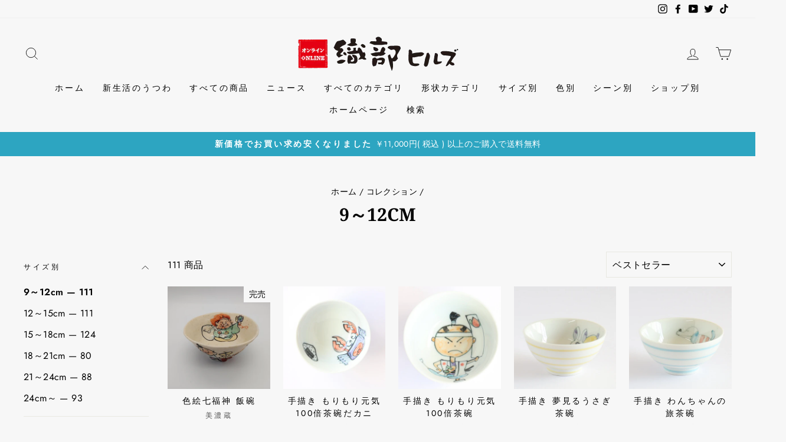

--- FILE ---
content_type: text/html; charset=utf-8
request_url: https://shop.oribe-hills.com/collections/9-12cm?page=4
body_size: 33616
content:
<!doctype html>
<html class="no-js" lang="ja" dir="ltr">
<head>
  <meta charset="utf-8">
  <meta http-equiv="X-UA-Compatible" content="IE=edge,chrome=1">
  <meta name="viewport" content="width=device-width,initial-scale=1">
  <meta name="theme-color" content="#111111">
  <meta name="google-site-verification" content="cWh0KTZtRP8abvj6pBP_2ihQ1mjvs-sSE4jSYKYgK5Q" />
  <meta name="facebook-domain-verification" content="tcfbambey52x1qhxb6ponpq2gg35y4" />
  <link rel="canonical" href="https://shop.oribe-hills.com/collections/9-12cm?page=4">
  <link rel="preconnect" href="https://cdn.shopify.com">
  <link rel="preconnect" href="https://fonts.shopifycdn.com">
  <link rel="dns-prefetch" href="https://productreviews.shopifycdn.com">
  <link rel="dns-prefetch" href="https://ajax.googleapis.com">
  <link rel="dns-prefetch" href="https://maps.googleapis.com">
  <link rel="dns-prefetch" href="https://maps.gstatic.com">
  <link href="//shop.oribe-hills.com/cdn/shop/t/14/assets/style.css?v=107093664747651689181700281063" rel="stylesheet" type="text/css" media="all" />
<link rel="shortcut icon" href="//shop.oribe-hills.com/cdn/shop/files/favicon-32x32_32x32.png?v=1621971070" type="image/png" /><title>9～12cm
&ndash; ページ
&ndash; 織部ヒルズオンライン
</title>
<meta property="og:site_name" content="織部ヒルズオンライン">
  <meta property="og:url" content="https://shop.oribe-hills.com/collections/9-12cm?page=4">
  <meta property="og:title" content="9～12cm">
  <meta property="og:type" content="website">
  <meta property="og:description" content="岐阜県土岐市、美濃焼の陶磁器卸商社が一同に集まった商業団地「織部ヒルズ」のネットショップです。
「ちょっといい陶器」「おしゃれな陶器」「かわいい陶器」が大集合です。
18社が協力しているECサイトです。
5月　土岐美濃焼まつり
10月   織部ヒルズ陶器市（旧オータムフェア）"><meta property="og:image" content="http://shop.oribe-hills.com/cdn/shop/files/oribe-hills-online-bk.png?v=1631641015">
    <meta property="og:image:secure_url" content="https://shop.oribe-hills.com/cdn/shop/files/oribe-hills-online-bk.png?v=1631641015">
    <meta property="og:image:width" content="1200">
    <meta property="og:image:height" content="628"><meta name="twitter:site" content="@oribehills">
  <meta name="twitter:card" content="summary_large_image">
  <meta name="twitter:title" content="9～12cm">
  <meta name="twitter:description" content="岐阜県土岐市、美濃焼の陶磁器卸商社が一同に集まった商業団地「織部ヒルズ」のネットショップです。
「ちょっといい陶器」「おしゃれな陶器」「かわいい陶器」が大集合です。
18社が協力しているECサイトです。
5月　土岐美濃焼まつり
10月   織部ヒルズ陶器市（旧オータムフェア）">
<style data-shopify>@font-face {
  font-family: "Noto Serif";
  font-weight: 700;
  font-style: normal;
  font-display: swap;
  src: url("//shop.oribe-hills.com/cdn/fonts/noto_serif/notoserif_n7.d275fb7cbb6b6809702719ab47b39e5200c4f530.woff2") format("woff2"),
       url("//shop.oribe-hills.com/cdn/fonts/noto_serif/notoserif_n7.0386ee49bd94b3b26da3580808c2d97c2a1d2d82.woff") format("woff");
}

  @font-face {
  font-family: Jost;
  font-weight: 400;
  font-style: normal;
  font-display: swap;
  src: url("//shop.oribe-hills.com/cdn/fonts/jost/jost_n4.d47a1b6347ce4a4c9f437608011273009d91f2b7.woff2") format("woff2"),
       url("//shop.oribe-hills.com/cdn/fonts/jost/jost_n4.791c46290e672b3f85c3d1c651ef2efa3819eadd.woff") format("woff");
}


  @font-face {
  font-family: Jost;
  font-weight: 600;
  font-style: normal;
  font-display: swap;
  src: url("//shop.oribe-hills.com/cdn/fonts/jost/jost_n6.ec1178db7a7515114a2d84e3dd680832b7af8b99.woff2") format("woff2"),
       url("//shop.oribe-hills.com/cdn/fonts/jost/jost_n6.b1178bb6bdd3979fef38e103a3816f6980aeaff9.woff") format("woff");
}

  @font-face {
  font-family: Jost;
  font-weight: 400;
  font-style: italic;
  font-display: swap;
  src: url("//shop.oribe-hills.com/cdn/fonts/jost/jost_i4.b690098389649750ada222b9763d55796c5283a5.woff2") format("woff2"),
       url("//shop.oribe-hills.com/cdn/fonts/jost/jost_i4.fd766415a47e50b9e391ae7ec04e2ae25e7e28b0.woff") format("woff");
}

  @font-face {
  font-family: Jost;
  font-weight: 600;
  font-style: italic;
  font-display: swap;
  src: url("//shop.oribe-hills.com/cdn/fonts/jost/jost_i6.9af7e5f39e3a108c08f24047a4276332d9d7b85e.woff2") format("woff2"),
       url("//shop.oribe-hills.com/cdn/fonts/jost/jost_i6.2bf310262638f998ed206777ce0b9a3b98b6fe92.woff") format("woff");
}

</style><link href="//shop.oribe-hills.com/cdn/shop/t/14/assets/theme.css?v=83803515488532668591718083837" rel="stylesheet" type="text/css" media="all" />
<style data-shopify>:root {
    --typeHeaderPrimary: "Noto Serif";
    --typeHeaderFallback: serif;
    --typeHeaderSize: 30px;
    --typeHeaderWeight: 700;
    --typeHeaderLineHeight: 1.2;
    --typeHeaderSpacing: 0.0em;

    --typeBasePrimary:Jost;
    --typeBaseFallback:sans-serif;
    --typeBaseSize: 16px;
    --typeBaseWeight: 400;
    --typeBaseSpacing: 0.025em;
    --typeBaseLineHeight: 1.6;

    --typeCollectionTitle: 18px;

    --iconWeight: 2px;
    --iconLinecaps: miter;

    
      --buttonRadius: 50px;
    

    --colorGridOverlayOpacity: 0.1;
  }

  .placeholder-content {
    background-image: linear-gradient(100deg, #ffffff 40%, #f7f7f7 63%, #ffffff 79%);
  }</style><script>
    document.documentElement.className = document.documentElement.className.replace('no-js', 'js');

    window.theme = window.theme || {};
    theme.routes = {
      home: "/",
      cart: "/cart.js",
      cartPage: "/cart",
      cartAdd: "/cart/add.js",
      cartChange: "/cart/change.js"
    };
    theme.strings = {
      soldOut: "完売",
      unavailable: "利用できません",
      stockLabel: "残りわずか！ 在庫 [count] です。",
      willNotShipUntil: "[date]　まで発送されません",
      willBeInStockAfter: "[date]　に入荷予定",
      waitingForStock: "Inventory on the way",
      savePrice: "[saved_amount]OFF",
      cartEmpty: "カートは現在空です",
      cartTermsConfirmation: "チェックアウトするには、販売条件に同意する必要があります",
      searchCollections: "コレクション:",
      searchPages: "ページ:",
      searchArticles: "記事:"
    };
    theme.settings = {
      dynamicVariantsEnable: true,
      dynamicVariantType: "button",
      cartType: "drawer",
      isCustomerTemplate: false,
      moneyFormat: "¥{{amount_no_decimals}}",
      saveType: "percent",
      recentlyViewedEnabled: false,
      productImageSize: "square",
      productImageCover: true,
      predictiveSearch: true,
      predictiveSearchType: "product,article,page,collection",
      inventoryThreshold: 10,
      quickView: true,
      themeName: 'Impulse',
      themeVersion: "4.1.4"
    };
  </script>

  <script>window.performance && window.performance.mark && window.performance.mark('shopify.content_for_header.start');</script><meta name="facebook-domain-verification" content="1zco1ivyjyszy4wdhepi85w4ia7bzc">
<meta name="google-site-verification" content="cWh0KTZtRP8abvj6pBP_2ihQ1mjvs-sSE4jSYKYgK5Q">
<meta id="shopify-digital-wallet" name="shopify-digital-wallet" content="/55352230074/digital_wallets/dialog">
<meta name="shopify-checkout-api-token" content="a829bbb82d569ce609b315e8ae5142c4">
<link rel="alternate" type="application/atom+xml" title="Feed" href="/collections/9-12cm.atom" />
<link rel="prev" href="/collections/9-12cm?page=3">
<link rel="alternate" type="application/json+oembed" href="https://shop.oribe-hills.com/collections/9-12cm.oembed?page=4">
<script async="async" src="/checkouts/internal/preloads.js?locale=ja-JP"></script>
<link rel="preconnect" href="https://shop.app" crossorigin="anonymous">
<script async="async" src="https://shop.app/checkouts/internal/preloads.js?locale=ja-JP&shop_id=55352230074" crossorigin="anonymous"></script>
<script id="apple-pay-shop-capabilities" type="application/json">{"shopId":55352230074,"countryCode":"JP","currencyCode":"JPY","merchantCapabilities":["supports3DS"],"merchantId":"gid:\/\/shopify\/Shop\/55352230074","merchantName":"織部ヒルズオンライン","requiredBillingContactFields":["postalAddress","email","phone"],"requiredShippingContactFields":["postalAddress","email","phone"],"shippingType":"shipping","supportedNetworks":["visa","masterCard","amex","jcb","discover"],"total":{"type":"pending","label":"織部ヒルズオンライン","amount":"1.00"},"shopifyPaymentsEnabled":true,"supportsSubscriptions":true}</script>
<script id="shopify-features" type="application/json">{"accessToken":"a829bbb82d569ce609b315e8ae5142c4","betas":["rich-media-storefront-analytics"],"domain":"shop.oribe-hills.com","predictiveSearch":false,"shopId":55352230074,"locale":"ja"}</script>
<script>var Shopify = Shopify || {};
Shopify.shop = "xn-0ck4byd0670bpota.myshopify.com";
Shopify.locale = "ja";
Shopify.currency = {"active":"JPY","rate":"1.0"};
Shopify.country = "JP";
Shopify.theme = {"name":"Impulse2023.11.18冬の器特集","id":133933039802,"schema_name":"Impulse","schema_version":"4.1.4","theme_store_id":857,"role":"main"};
Shopify.theme.handle = "null";
Shopify.theme.style = {"id":null,"handle":null};
Shopify.cdnHost = "shop.oribe-hills.com/cdn";
Shopify.routes = Shopify.routes || {};
Shopify.routes.root = "/";</script>
<script type="module">!function(o){(o.Shopify=o.Shopify||{}).modules=!0}(window);</script>
<script>!function(o){function n(){var o=[];function n(){o.push(Array.prototype.slice.apply(arguments))}return n.q=o,n}var t=o.Shopify=o.Shopify||{};t.loadFeatures=n(),t.autoloadFeatures=n()}(window);</script>
<script>
  window.ShopifyPay = window.ShopifyPay || {};
  window.ShopifyPay.apiHost = "shop.app\/pay";
  window.ShopifyPay.redirectState = null;
</script>
<script id="shop-js-analytics" type="application/json">{"pageType":"collection"}</script>
<script defer="defer" async type="module" src="//shop.oribe-hills.com/cdn/shopifycloud/shop-js/modules/v2/client.init-shop-cart-sync_0MstufBG.ja.esm.js"></script>
<script defer="defer" async type="module" src="//shop.oribe-hills.com/cdn/shopifycloud/shop-js/modules/v2/chunk.common_jll-23Z1.esm.js"></script>
<script defer="defer" async type="module" src="//shop.oribe-hills.com/cdn/shopifycloud/shop-js/modules/v2/chunk.modal_HXih6-AF.esm.js"></script>
<script type="module">
  await import("//shop.oribe-hills.com/cdn/shopifycloud/shop-js/modules/v2/client.init-shop-cart-sync_0MstufBG.ja.esm.js");
await import("//shop.oribe-hills.com/cdn/shopifycloud/shop-js/modules/v2/chunk.common_jll-23Z1.esm.js");
await import("//shop.oribe-hills.com/cdn/shopifycloud/shop-js/modules/v2/chunk.modal_HXih6-AF.esm.js");

  window.Shopify.SignInWithShop?.initShopCartSync?.({"fedCMEnabled":true,"windoidEnabled":true});

</script>
<script>
  window.Shopify = window.Shopify || {};
  if (!window.Shopify.featureAssets) window.Shopify.featureAssets = {};
  window.Shopify.featureAssets['shop-js'] = {"shop-cart-sync":["modules/v2/client.shop-cart-sync_DN7iwvRY.ja.esm.js","modules/v2/chunk.common_jll-23Z1.esm.js","modules/v2/chunk.modal_HXih6-AF.esm.js"],"init-fed-cm":["modules/v2/client.init-fed-cm_DmZOWWut.ja.esm.js","modules/v2/chunk.common_jll-23Z1.esm.js","modules/v2/chunk.modal_HXih6-AF.esm.js"],"shop-cash-offers":["modules/v2/client.shop-cash-offers_HFfvn_Gz.ja.esm.js","modules/v2/chunk.common_jll-23Z1.esm.js","modules/v2/chunk.modal_HXih6-AF.esm.js"],"shop-login-button":["modules/v2/client.shop-login-button_BVN3pvk0.ja.esm.js","modules/v2/chunk.common_jll-23Z1.esm.js","modules/v2/chunk.modal_HXih6-AF.esm.js"],"pay-button":["modules/v2/client.pay-button_CyS_4GVi.ja.esm.js","modules/v2/chunk.common_jll-23Z1.esm.js","modules/v2/chunk.modal_HXih6-AF.esm.js"],"shop-button":["modules/v2/client.shop-button_zh22db91.ja.esm.js","modules/v2/chunk.common_jll-23Z1.esm.js","modules/v2/chunk.modal_HXih6-AF.esm.js"],"avatar":["modules/v2/client.avatar_BTnouDA3.ja.esm.js"],"init-windoid":["modules/v2/client.init-windoid_BlVJIuJ5.ja.esm.js","modules/v2/chunk.common_jll-23Z1.esm.js","modules/v2/chunk.modal_HXih6-AF.esm.js"],"init-shop-for-new-customer-accounts":["modules/v2/client.init-shop-for-new-customer-accounts_BqzwtUK7.ja.esm.js","modules/v2/client.shop-login-button_BVN3pvk0.ja.esm.js","modules/v2/chunk.common_jll-23Z1.esm.js","modules/v2/chunk.modal_HXih6-AF.esm.js"],"init-shop-email-lookup-coordinator":["modules/v2/client.init-shop-email-lookup-coordinator_DKDv3hKi.ja.esm.js","modules/v2/chunk.common_jll-23Z1.esm.js","modules/v2/chunk.modal_HXih6-AF.esm.js"],"init-shop-cart-sync":["modules/v2/client.init-shop-cart-sync_0MstufBG.ja.esm.js","modules/v2/chunk.common_jll-23Z1.esm.js","modules/v2/chunk.modal_HXih6-AF.esm.js"],"shop-toast-manager":["modules/v2/client.shop-toast-manager_BkVvTGW3.ja.esm.js","modules/v2/chunk.common_jll-23Z1.esm.js","modules/v2/chunk.modal_HXih6-AF.esm.js"],"init-customer-accounts":["modules/v2/client.init-customer-accounts_CZbUHFPX.ja.esm.js","modules/v2/client.shop-login-button_BVN3pvk0.ja.esm.js","modules/v2/chunk.common_jll-23Z1.esm.js","modules/v2/chunk.modal_HXih6-AF.esm.js"],"init-customer-accounts-sign-up":["modules/v2/client.init-customer-accounts-sign-up_C0QA8nCd.ja.esm.js","modules/v2/client.shop-login-button_BVN3pvk0.ja.esm.js","modules/v2/chunk.common_jll-23Z1.esm.js","modules/v2/chunk.modal_HXih6-AF.esm.js"],"shop-follow-button":["modules/v2/client.shop-follow-button_CSkbpFfm.ja.esm.js","modules/v2/chunk.common_jll-23Z1.esm.js","modules/v2/chunk.modal_HXih6-AF.esm.js"],"checkout-modal":["modules/v2/client.checkout-modal_rYdHFJTE.ja.esm.js","modules/v2/chunk.common_jll-23Z1.esm.js","modules/v2/chunk.modal_HXih6-AF.esm.js"],"shop-login":["modules/v2/client.shop-login_DeXIozZF.ja.esm.js","modules/v2/chunk.common_jll-23Z1.esm.js","modules/v2/chunk.modal_HXih6-AF.esm.js"],"lead-capture":["modules/v2/client.lead-capture_DGEoeVgo.ja.esm.js","modules/v2/chunk.common_jll-23Z1.esm.js","modules/v2/chunk.modal_HXih6-AF.esm.js"],"payment-terms":["modules/v2/client.payment-terms_BXPcfuME.ja.esm.js","modules/v2/chunk.common_jll-23Z1.esm.js","modules/v2/chunk.modal_HXih6-AF.esm.js"]};
</script>
<script>(function() {
  var isLoaded = false;
  function asyncLoad() {
    if (isLoaded) return;
    isLoaded = true;
    var urls = ["https:\/\/zegsu.com\/shopify\/tiktok-feed\/widget?version=1.0.0\u0026shop=xn-0ck4byd0670bpota.myshopify.com\u0026token=1651361862\u0026shop=xn-0ck4byd0670bpota.myshopify.com","https:\/\/zegsuapps.com\/shopify\/tiktok-feed\/widget?version=1.0.0\u0026shop=xn-0ck4byd0670bpota.myshopify.com\u0026token=0\u0026shop=xn-0ck4byd0670bpota.myshopify.com","https:\/\/cdn.nfcube.com\/cb9d74b7d7edbb40aa115a30109dfa4d.js?shop=xn-0ck4byd0670bpota.myshopify.com"];
    for (var i = 0; i < urls.length; i++) {
      var s = document.createElement('script');
      s.type = 'text/javascript';
      s.async = true;
      s.src = urls[i];
      var x = document.getElementsByTagName('script')[0];
      x.parentNode.insertBefore(s, x);
    }
  };
  if(window.attachEvent) {
    window.attachEvent('onload', asyncLoad);
  } else {
    window.addEventListener('load', asyncLoad, false);
  }
})();</script>
<script id="__st">var __st={"a":55352230074,"offset":32400,"reqid":"a4eb5dc2-bb23-4e1c-9ce7-75c152be3eb9-1769312974","pageurl":"shop.oribe-hills.com\/collections\/9-12cm?page=4","u":"638ef5573f60","p":"collection","rtyp":"collection","rid":276657143994};</script>
<script>window.ShopifyPaypalV4VisibilityTracking = true;</script>
<script id="captcha-bootstrap">!function(){'use strict';const t='contact',e='account',n='new_comment',o=[[t,t],['blogs',n],['comments',n],[t,'customer']],c=[[e,'customer_login'],[e,'guest_login'],[e,'recover_customer_password'],[e,'create_customer']],r=t=>t.map((([t,e])=>`form[action*='/${t}']:not([data-nocaptcha='true']) input[name='form_type'][value='${e}']`)).join(','),a=t=>()=>t?[...document.querySelectorAll(t)].map((t=>t.form)):[];function s(){const t=[...o],e=r(t);return a(e)}const i='password',u='form_key',d=['recaptcha-v3-token','g-recaptcha-response','h-captcha-response',i],f=()=>{try{return window.sessionStorage}catch{return}},m='__shopify_v',_=t=>t.elements[u];function p(t,e,n=!1){try{const o=window.sessionStorage,c=JSON.parse(o.getItem(e)),{data:r}=function(t){const{data:e,action:n}=t;return t[m]||n?{data:e,action:n}:{data:t,action:n}}(c);for(const[e,n]of Object.entries(r))t.elements[e]&&(t.elements[e].value=n);n&&o.removeItem(e)}catch(o){console.error('form repopulation failed',{error:o})}}const l='form_type',E='cptcha';function T(t){t.dataset[E]=!0}const w=window,h=w.document,L='Shopify',v='ce_forms',y='captcha';let A=!1;((t,e)=>{const n=(g='f06e6c50-85a8-45c8-87d0-21a2b65856fe',I='https://cdn.shopify.com/shopifycloud/storefront-forms-hcaptcha/ce_storefront_forms_captcha_hcaptcha.v1.5.2.iife.js',D={infoText:'hCaptchaによる保護',privacyText:'プライバシー',termsText:'利用規約'},(t,e,n)=>{const o=w[L][v],c=o.bindForm;if(c)return c(t,g,e,D).then(n);var r;o.q.push([[t,g,e,D],n]),r=I,A||(h.body.append(Object.assign(h.createElement('script'),{id:'captcha-provider',async:!0,src:r})),A=!0)});var g,I,D;w[L]=w[L]||{},w[L][v]=w[L][v]||{},w[L][v].q=[],w[L][y]=w[L][y]||{},w[L][y].protect=function(t,e){n(t,void 0,e),T(t)},Object.freeze(w[L][y]),function(t,e,n,w,h,L){const[v,y,A,g]=function(t,e,n){const i=e?o:[],u=t?c:[],d=[...i,...u],f=r(d),m=r(i),_=r(d.filter((([t,e])=>n.includes(e))));return[a(f),a(m),a(_),s()]}(w,h,L),I=t=>{const e=t.target;return e instanceof HTMLFormElement?e:e&&e.form},D=t=>v().includes(t);t.addEventListener('submit',(t=>{const e=I(t);if(!e)return;const n=D(e)&&!e.dataset.hcaptchaBound&&!e.dataset.recaptchaBound,o=_(e),c=g().includes(e)&&(!o||!o.value);(n||c)&&t.preventDefault(),c&&!n&&(function(t){try{if(!f())return;!function(t){const e=f();if(!e)return;const n=_(t);if(!n)return;const o=n.value;o&&e.removeItem(o)}(t);const e=Array.from(Array(32),(()=>Math.random().toString(36)[2])).join('');!function(t,e){_(t)||t.append(Object.assign(document.createElement('input'),{type:'hidden',name:u})),t.elements[u].value=e}(t,e),function(t,e){const n=f();if(!n)return;const o=[...t.querySelectorAll(`input[type='${i}']`)].map((({name:t})=>t)),c=[...d,...o],r={};for(const[a,s]of new FormData(t).entries())c.includes(a)||(r[a]=s);n.setItem(e,JSON.stringify({[m]:1,action:t.action,data:r}))}(t,e)}catch(e){console.error('failed to persist form',e)}}(e),e.submit())}));const S=(t,e)=>{t&&!t.dataset[E]&&(n(t,e.some((e=>e===t))),T(t))};for(const o of['focusin','change'])t.addEventListener(o,(t=>{const e=I(t);D(e)&&S(e,y())}));const B=e.get('form_key'),M=e.get(l),P=B&&M;t.addEventListener('DOMContentLoaded',(()=>{const t=y();if(P)for(const e of t)e.elements[l].value===M&&p(e,B);[...new Set([...A(),...v().filter((t=>'true'===t.dataset.shopifyCaptcha))])].forEach((e=>S(e,t)))}))}(h,new URLSearchParams(w.location.search),n,t,e,['guest_login'])})(!0,!0)}();</script>
<script integrity="sha256-4kQ18oKyAcykRKYeNunJcIwy7WH5gtpwJnB7kiuLZ1E=" data-source-attribution="shopify.loadfeatures" defer="defer" src="//shop.oribe-hills.com/cdn/shopifycloud/storefront/assets/storefront/load_feature-a0a9edcb.js" crossorigin="anonymous"></script>
<script crossorigin="anonymous" defer="defer" src="//shop.oribe-hills.com/cdn/shopifycloud/storefront/assets/shopify_pay/storefront-65b4c6d7.js?v=20250812"></script>
<script data-source-attribution="shopify.dynamic_checkout.dynamic.init">var Shopify=Shopify||{};Shopify.PaymentButton=Shopify.PaymentButton||{isStorefrontPortableWallets:!0,init:function(){window.Shopify.PaymentButton.init=function(){};var t=document.createElement("script");t.src="https://shop.oribe-hills.com/cdn/shopifycloud/portable-wallets/latest/portable-wallets.ja.js",t.type="module",document.head.appendChild(t)}};
</script>
<script data-source-attribution="shopify.dynamic_checkout.buyer_consent">
  function portableWalletsHideBuyerConsent(e){var t=document.getElementById("shopify-buyer-consent"),n=document.getElementById("shopify-subscription-policy-button");t&&n&&(t.classList.add("hidden"),t.setAttribute("aria-hidden","true"),n.removeEventListener("click",e))}function portableWalletsShowBuyerConsent(e){var t=document.getElementById("shopify-buyer-consent"),n=document.getElementById("shopify-subscription-policy-button");t&&n&&(t.classList.remove("hidden"),t.removeAttribute("aria-hidden"),n.addEventListener("click",e))}window.Shopify?.PaymentButton&&(window.Shopify.PaymentButton.hideBuyerConsent=portableWalletsHideBuyerConsent,window.Shopify.PaymentButton.showBuyerConsent=portableWalletsShowBuyerConsent);
</script>
<script data-source-attribution="shopify.dynamic_checkout.cart.bootstrap">document.addEventListener("DOMContentLoaded",(function(){function t(){return document.querySelector("shopify-accelerated-checkout-cart, shopify-accelerated-checkout")}if(t())Shopify.PaymentButton.init();else{new MutationObserver((function(e,n){t()&&(Shopify.PaymentButton.init(),n.disconnect())})).observe(document.body,{childList:!0,subtree:!0})}}));
</script>
<link id="shopify-accelerated-checkout-styles" rel="stylesheet" media="screen" href="https://shop.oribe-hills.com/cdn/shopifycloud/portable-wallets/latest/accelerated-checkout-backwards-compat.css" crossorigin="anonymous">
<style id="shopify-accelerated-checkout-cart">
        #shopify-buyer-consent {
  margin-top: 1em;
  display: inline-block;
  width: 100%;
}

#shopify-buyer-consent.hidden {
  display: none;
}

#shopify-subscription-policy-button {
  background: none;
  border: none;
  padding: 0;
  text-decoration: underline;
  font-size: inherit;
  cursor: pointer;
}

#shopify-subscription-policy-button::before {
  box-shadow: none;
}

      </style>

<script>window.performance && window.performance.mark && window.performance.mark('shopify.content_for_header.end');</script>

  <script src="//shop.oribe-hills.com/cdn/shop/t/14/assets/vendor-scripts-v9.js" defer="defer"></script><script src="//shop.oribe-hills.com/cdn/shop/t/14/assets/theme.min.js?v=60451137851990189171700281063" defer="defer"></script><link href="https://monorail-edge.shopifysvc.com" rel="dns-prefetch">
<script>(function(){if ("sendBeacon" in navigator && "performance" in window) {try {var session_token_from_headers = performance.getEntriesByType('navigation')[0].serverTiming.find(x => x.name == '_s').description;} catch {var session_token_from_headers = undefined;}var session_cookie_matches = document.cookie.match(/_shopify_s=([^;]*)/);var session_token_from_cookie = session_cookie_matches && session_cookie_matches.length === 2 ? session_cookie_matches[1] : "";var session_token = session_token_from_headers || session_token_from_cookie || "";function handle_abandonment_event(e) {var entries = performance.getEntries().filter(function(entry) {return /monorail-edge.shopifysvc.com/.test(entry.name);});if (!window.abandonment_tracked && entries.length === 0) {window.abandonment_tracked = true;var currentMs = Date.now();var navigation_start = performance.timing.navigationStart;var payload = {shop_id: 55352230074,url: window.location.href,navigation_start,duration: currentMs - navigation_start,session_token,page_type: "collection"};window.navigator.sendBeacon("https://monorail-edge.shopifysvc.com/v1/produce", JSON.stringify({schema_id: "online_store_buyer_site_abandonment/1.1",payload: payload,metadata: {event_created_at_ms: currentMs,event_sent_at_ms: currentMs}}));}}window.addEventListener('pagehide', handle_abandonment_event);}}());</script>
<script id="web-pixels-manager-setup">(function e(e,d,r,n,o){if(void 0===o&&(o={}),!Boolean(null===(a=null===(i=window.Shopify)||void 0===i?void 0:i.analytics)||void 0===a?void 0:a.replayQueue)){var i,a;window.Shopify=window.Shopify||{};var t=window.Shopify;t.analytics=t.analytics||{};var s=t.analytics;s.replayQueue=[],s.publish=function(e,d,r){return s.replayQueue.push([e,d,r]),!0};try{self.performance.mark("wpm:start")}catch(e){}var l=function(){var e={modern:/Edge?\/(1{2}[4-9]|1[2-9]\d|[2-9]\d{2}|\d{4,})\.\d+(\.\d+|)|Firefox\/(1{2}[4-9]|1[2-9]\d|[2-9]\d{2}|\d{4,})\.\d+(\.\d+|)|Chrom(ium|e)\/(9{2}|\d{3,})\.\d+(\.\d+|)|(Maci|X1{2}).+ Version\/(15\.\d+|(1[6-9]|[2-9]\d|\d{3,})\.\d+)([,.]\d+|)( \(\w+\)|)( Mobile\/\w+|) Safari\/|Chrome.+OPR\/(9{2}|\d{3,})\.\d+\.\d+|(CPU[ +]OS|iPhone[ +]OS|CPU[ +]iPhone|CPU IPhone OS|CPU iPad OS)[ +]+(15[._]\d+|(1[6-9]|[2-9]\d|\d{3,})[._]\d+)([._]\d+|)|Android:?[ /-](13[3-9]|1[4-9]\d|[2-9]\d{2}|\d{4,})(\.\d+|)(\.\d+|)|Android.+Firefox\/(13[5-9]|1[4-9]\d|[2-9]\d{2}|\d{4,})\.\d+(\.\d+|)|Android.+Chrom(ium|e)\/(13[3-9]|1[4-9]\d|[2-9]\d{2}|\d{4,})\.\d+(\.\d+|)|SamsungBrowser\/([2-9]\d|\d{3,})\.\d+/,legacy:/Edge?\/(1[6-9]|[2-9]\d|\d{3,})\.\d+(\.\d+|)|Firefox\/(5[4-9]|[6-9]\d|\d{3,})\.\d+(\.\d+|)|Chrom(ium|e)\/(5[1-9]|[6-9]\d|\d{3,})\.\d+(\.\d+|)([\d.]+$|.*Safari\/(?![\d.]+ Edge\/[\d.]+$))|(Maci|X1{2}).+ Version\/(10\.\d+|(1[1-9]|[2-9]\d|\d{3,})\.\d+)([,.]\d+|)( \(\w+\)|)( Mobile\/\w+|) Safari\/|Chrome.+OPR\/(3[89]|[4-9]\d|\d{3,})\.\d+\.\d+|(CPU[ +]OS|iPhone[ +]OS|CPU[ +]iPhone|CPU IPhone OS|CPU iPad OS)[ +]+(10[._]\d+|(1[1-9]|[2-9]\d|\d{3,})[._]\d+)([._]\d+|)|Android:?[ /-](13[3-9]|1[4-9]\d|[2-9]\d{2}|\d{4,})(\.\d+|)(\.\d+|)|Mobile Safari.+OPR\/([89]\d|\d{3,})\.\d+\.\d+|Android.+Firefox\/(13[5-9]|1[4-9]\d|[2-9]\d{2}|\d{4,})\.\d+(\.\d+|)|Android.+Chrom(ium|e)\/(13[3-9]|1[4-9]\d|[2-9]\d{2}|\d{4,})\.\d+(\.\d+|)|Android.+(UC? ?Browser|UCWEB|U3)[ /]?(15\.([5-9]|\d{2,})|(1[6-9]|[2-9]\d|\d{3,})\.\d+)\.\d+|SamsungBrowser\/(5\.\d+|([6-9]|\d{2,})\.\d+)|Android.+MQ{2}Browser\/(14(\.(9|\d{2,})|)|(1[5-9]|[2-9]\d|\d{3,})(\.\d+|))(\.\d+|)|K[Aa][Ii]OS\/(3\.\d+|([4-9]|\d{2,})\.\d+)(\.\d+|)/},d=e.modern,r=e.legacy,n=navigator.userAgent;return n.match(d)?"modern":n.match(r)?"legacy":"unknown"}(),u="modern"===l?"modern":"legacy",c=(null!=n?n:{modern:"",legacy:""})[u],f=function(e){return[e.baseUrl,"/wpm","/b",e.hashVersion,"modern"===e.buildTarget?"m":"l",".js"].join("")}({baseUrl:d,hashVersion:r,buildTarget:u}),m=function(e){var d=e.version,r=e.bundleTarget,n=e.surface,o=e.pageUrl,i=e.monorailEndpoint;return{emit:function(e){var a=e.status,t=e.errorMsg,s=(new Date).getTime(),l=JSON.stringify({metadata:{event_sent_at_ms:s},events:[{schema_id:"web_pixels_manager_load/3.1",payload:{version:d,bundle_target:r,page_url:o,status:a,surface:n,error_msg:t},metadata:{event_created_at_ms:s}}]});if(!i)return console&&console.warn&&console.warn("[Web Pixels Manager] No Monorail endpoint provided, skipping logging."),!1;try{return self.navigator.sendBeacon.bind(self.navigator)(i,l)}catch(e){}var u=new XMLHttpRequest;try{return u.open("POST",i,!0),u.setRequestHeader("Content-Type","text/plain"),u.send(l),!0}catch(e){return console&&console.warn&&console.warn("[Web Pixels Manager] Got an unhandled error while logging to Monorail."),!1}}}}({version:r,bundleTarget:l,surface:e.surface,pageUrl:self.location.href,monorailEndpoint:e.monorailEndpoint});try{o.browserTarget=l,function(e){var d=e.src,r=e.async,n=void 0===r||r,o=e.onload,i=e.onerror,a=e.sri,t=e.scriptDataAttributes,s=void 0===t?{}:t,l=document.createElement("script"),u=document.querySelector("head"),c=document.querySelector("body");if(l.async=n,l.src=d,a&&(l.integrity=a,l.crossOrigin="anonymous"),s)for(var f in s)if(Object.prototype.hasOwnProperty.call(s,f))try{l.dataset[f]=s[f]}catch(e){}if(o&&l.addEventListener("load",o),i&&l.addEventListener("error",i),u)u.appendChild(l);else{if(!c)throw new Error("Did not find a head or body element to append the script");c.appendChild(l)}}({src:f,async:!0,onload:function(){if(!function(){var e,d;return Boolean(null===(d=null===(e=window.Shopify)||void 0===e?void 0:e.analytics)||void 0===d?void 0:d.initialized)}()){var d=window.webPixelsManager.init(e)||void 0;if(d){var r=window.Shopify.analytics;r.replayQueue.forEach((function(e){var r=e[0],n=e[1],o=e[2];d.publishCustomEvent(r,n,o)})),r.replayQueue=[],r.publish=d.publishCustomEvent,r.visitor=d.visitor,r.initialized=!0}}},onerror:function(){return m.emit({status:"failed",errorMsg:"".concat(f," has failed to load")})},sri:function(e){var d=/^sha384-[A-Za-z0-9+/=]+$/;return"string"==typeof e&&d.test(e)}(c)?c:"",scriptDataAttributes:o}),m.emit({status:"loading"})}catch(e){m.emit({status:"failed",errorMsg:(null==e?void 0:e.message)||"Unknown error"})}}})({shopId: 55352230074,storefrontBaseUrl: "https://shop.oribe-hills.com",extensionsBaseUrl: "https://extensions.shopifycdn.com/cdn/shopifycloud/web-pixels-manager",monorailEndpoint: "https://monorail-edge.shopifysvc.com/unstable/produce_batch",surface: "storefront-renderer",enabledBetaFlags: ["2dca8a86"],webPixelsConfigList: [{"id":"448561338","configuration":"{\"config\":\"{\\\"pixel_id\\\":\\\"G-0FRH9HCNQN\\\",\\\"target_country\\\":\\\"JP\\\",\\\"gtag_events\\\":[{\\\"type\\\":\\\"begin_checkout\\\",\\\"action_label\\\":\\\"G-0FRH9HCNQN\\\"},{\\\"type\\\":\\\"search\\\",\\\"action_label\\\":\\\"G-0FRH9HCNQN\\\"},{\\\"type\\\":\\\"view_item\\\",\\\"action_label\\\":[\\\"G-0FRH9HCNQN\\\",\\\"MC-F7LRGN8P16\\\"]},{\\\"type\\\":\\\"purchase\\\",\\\"action_label\\\":[\\\"G-0FRH9HCNQN\\\",\\\"MC-F7LRGN8P16\\\"]},{\\\"type\\\":\\\"page_view\\\",\\\"action_label\\\":[\\\"G-0FRH9HCNQN\\\",\\\"MC-F7LRGN8P16\\\"]},{\\\"type\\\":\\\"add_payment_info\\\",\\\"action_label\\\":\\\"G-0FRH9HCNQN\\\"},{\\\"type\\\":\\\"add_to_cart\\\",\\\"action_label\\\":\\\"G-0FRH9HCNQN\\\"}],\\\"enable_monitoring_mode\\\":false}\"}","eventPayloadVersion":"v1","runtimeContext":"OPEN","scriptVersion":"b2a88bafab3e21179ed38636efcd8a93","type":"APP","apiClientId":1780363,"privacyPurposes":[],"dataSharingAdjustments":{"protectedCustomerApprovalScopes":["read_customer_address","read_customer_email","read_customer_name","read_customer_personal_data","read_customer_phone"]}},{"id":"147620026","configuration":"{\"pixel_id\":\"1063598864429714\",\"pixel_type\":\"facebook_pixel\",\"metaapp_system_user_token\":\"-\"}","eventPayloadVersion":"v1","runtimeContext":"OPEN","scriptVersion":"ca16bc87fe92b6042fbaa3acc2fbdaa6","type":"APP","apiClientId":2329312,"privacyPurposes":["ANALYTICS","MARKETING","SALE_OF_DATA"],"dataSharingAdjustments":{"protectedCustomerApprovalScopes":["read_customer_address","read_customer_email","read_customer_name","read_customer_personal_data","read_customer_phone"]}},{"id":"shopify-app-pixel","configuration":"{}","eventPayloadVersion":"v1","runtimeContext":"STRICT","scriptVersion":"0450","apiClientId":"shopify-pixel","type":"APP","privacyPurposes":["ANALYTICS","MARKETING"]},{"id":"shopify-custom-pixel","eventPayloadVersion":"v1","runtimeContext":"LAX","scriptVersion":"0450","apiClientId":"shopify-pixel","type":"CUSTOM","privacyPurposes":["ANALYTICS","MARKETING"]}],isMerchantRequest: false,initData: {"shop":{"name":"織部ヒルズオンライン","paymentSettings":{"currencyCode":"JPY"},"myshopifyDomain":"xn-0ck4byd0670bpota.myshopify.com","countryCode":"JP","storefrontUrl":"https:\/\/shop.oribe-hills.com"},"customer":null,"cart":null,"checkout":null,"productVariants":[],"purchasingCompany":null},},"https://shop.oribe-hills.com/cdn","fcfee988w5aeb613cpc8e4bc33m6693e112",{"modern":"","legacy":""},{"shopId":"55352230074","storefrontBaseUrl":"https:\/\/shop.oribe-hills.com","extensionBaseUrl":"https:\/\/extensions.shopifycdn.com\/cdn\/shopifycloud\/web-pixels-manager","surface":"storefront-renderer","enabledBetaFlags":"[\"2dca8a86\"]","isMerchantRequest":"false","hashVersion":"fcfee988w5aeb613cpc8e4bc33m6693e112","publish":"custom","events":"[[\"page_viewed\",{}],[\"collection_viewed\",{\"collection\":{\"id\":\"276657143994\",\"title\":\"9～12cm\",\"productVariants\":[{\"price\":{\"amount\":4400.0,\"currencyCode\":\"JPY\"},\"product\":{\"title\":\"色絵七福神 飯碗\",\"vendor\":\"美濃蔵\",\"id\":\"6804400472250\",\"untranslatedTitle\":\"色絵七福神 飯碗\",\"url\":\"\/products\/049-14740003\",\"type\":\"茶碗\"},\"id\":\"40263450820794\",\"image\":{\"src\":\"\/\/shop.oribe-hills.com\/cdn\/shop\/products\/049-14740003-1_2ceb984f-f690-4649-8689-d59f4ddaa05d.jpg?v=1631899199\"},\"sku\":\"049-14740003\",\"title\":\"Default Title\",\"untranslatedTitle\":\"Default Title\"},{\"price\":{\"amount\":1180.0,\"currencyCode\":\"JPY\"},\"product\":{\"title\":\"手描き もりもり元気100倍茶碗だカニ\",\"vendor\":\"ひろん家\",\"id\":\"6804399653050\",\"untranslatedTitle\":\"手描き もりもり元気100倍茶碗だカニ\",\"url\":\"\/products\/007-207kom006\",\"type\":\"茶碗\"},\"id\":\"40263449575610\",\"image\":{\"src\":\"\/\/shop.oribe-hills.com\/cdn\/shop\/products\/007-207KOM006-01_dbf7487e-5a31-42eb-8588-eb9f0d2a4ee1.jpg?v=1631899180\"},\"sku\":\"007-207KOM006\",\"title\":\"Default Title\",\"untranslatedTitle\":\"Default Title\"},{\"price\":{\"amount\":1180.0,\"currencyCode\":\"JPY\"},\"product\":{\"title\":\"手描き もりもり元気100倍茶碗\",\"vendor\":\"ひろん家\",\"id\":\"6804399227066\",\"untranslatedTitle\":\"手描き もりもり元気100倍茶碗\",\"url\":\"\/products\/007-207kom003\",\"type\":\"茶碗\"},\"id\":\"40263448723642\",\"image\":{\"src\":\"\/\/shop.oribe-hills.com\/cdn\/shop\/products\/007-207KOM003-01_13b56279-3d16-4802-b507-35514aa2726a.jpg?v=1631899172\"},\"sku\":\"007-207KOM003\",\"title\":\"Default Title\",\"untranslatedTitle\":\"Default Title\"},{\"price\":{\"amount\":870.0,\"currencyCode\":\"JPY\"},\"product\":{\"title\":\"手描き 夢見るうさぎ茶碗\",\"vendor\":\"ひろん家\",\"id\":\"6804399030458\",\"untranslatedTitle\":\"手描き 夢見るうさぎ茶碗\",\"url\":\"\/products\/007-207kom002\",\"type\":\"茶碗\"},\"id\":\"40263448330426\",\"image\":{\"src\":\"\/\/shop.oribe-hills.com\/cdn\/shop\/products\/007-207KOM002-01_1a8e781f-314d-41c9-ae38-45b4dfa399b9.jpg?v=1631899169\"},\"sku\":\"007-207KOM002\",\"title\":\"Default Title\",\"untranslatedTitle\":\"Default Title\"},{\"price\":{\"amount\":870.0,\"currencyCode\":\"JPY\"},\"product\":{\"title\":\"手描き わんちゃんの旅茶碗\",\"vendor\":\"ひろん家\",\"id\":\"6804398964922\",\"untranslatedTitle\":\"手描き わんちゃんの旅茶碗\",\"url\":\"\/products\/007-207kom001\",\"type\":\"茶碗\"},\"id\":\"40263448264890\",\"image\":{\"src\":\"\/\/shop.oribe-hills.com\/cdn\/shop\/products\/007-207KOM001-01_65917498-0422-404d-b52f-407764d25163.jpg?v=1631899167\"},\"sku\":\"007-207KOM001\",\"title\":\"Default Title\",\"untranslatedTitle\":\"Default Title\"},{\"price\":{\"amount\":850.0,\"currencyCode\":\"JPY\"},\"product\":{\"title\":\"黒土彫込マグカップ\",\"vendor\":\"ひろん家\",\"id\":\"6804398473402\",\"untranslatedTitle\":\"黒土彫込マグカップ\",\"url\":\"\/products\/007-1215002\",\"type\":\"湯呑・カップ\"},\"id\":\"40263447609530\",\"image\":{\"src\":\"\/\/shop.oribe-hills.com\/cdn\/shop\/products\/007-1215002-01_e7d8d0e1-9ae5-441c-8bbc-c9fe5add47b6.jpg?v=1631899158\"},\"sku\":\"007-1215002\",\"title\":\"Default Title\",\"untranslatedTitle\":\"Default Title\"}]}}]]"});</script><script>
  window.ShopifyAnalytics = window.ShopifyAnalytics || {};
  window.ShopifyAnalytics.meta = window.ShopifyAnalytics.meta || {};
  window.ShopifyAnalytics.meta.currency = 'JPY';
  var meta = {"products":[{"id":6804400472250,"gid":"gid:\/\/shopify\/Product\/6804400472250","vendor":"美濃蔵","type":"茶碗","handle":"049-14740003","variants":[{"id":40263450820794,"price":440000,"name":"色絵七福神 飯碗","public_title":null,"sku":"049-14740003"}],"remote":false},{"id":6804399653050,"gid":"gid:\/\/shopify\/Product\/6804399653050","vendor":"ひろん家","type":"茶碗","handle":"007-207kom006","variants":[{"id":40263449575610,"price":118000,"name":"手描き もりもり元気100倍茶碗だカニ","public_title":null,"sku":"007-207KOM006"}],"remote":false},{"id":6804399227066,"gid":"gid:\/\/shopify\/Product\/6804399227066","vendor":"ひろん家","type":"茶碗","handle":"007-207kom003","variants":[{"id":40263448723642,"price":118000,"name":"手描き もりもり元気100倍茶碗","public_title":null,"sku":"007-207KOM003"}],"remote":false},{"id":6804399030458,"gid":"gid:\/\/shopify\/Product\/6804399030458","vendor":"ひろん家","type":"茶碗","handle":"007-207kom002","variants":[{"id":40263448330426,"price":87000,"name":"手描き 夢見るうさぎ茶碗","public_title":null,"sku":"007-207KOM002"}],"remote":false},{"id":6804398964922,"gid":"gid:\/\/shopify\/Product\/6804398964922","vendor":"ひろん家","type":"茶碗","handle":"007-207kom001","variants":[{"id":40263448264890,"price":87000,"name":"手描き わんちゃんの旅茶碗","public_title":null,"sku":"007-207KOM001"}],"remote":false},{"id":6804398473402,"gid":"gid:\/\/shopify\/Product\/6804398473402","vendor":"ひろん家","type":"湯呑・カップ","handle":"007-1215002","variants":[{"id":40263447609530,"price":85000,"name":"黒土彫込マグカップ","public_title":null,"sku":"007-1215002"}],"remote":false}],"page":{"pageType":"collection","resourceType":"collection","resourceId":276657143994,"requestId":"a4eb5dc2-bb23-4e1c-9ce7-75c152be3eb9-1769312974"}};
  for (var attr in meta) {
    window.ShopifyAnalytics.meta[attr] = meta[attr];
  }
</script>
<script class="analytics">
  (function () {
    var customDocumentWrite = function(content) {
      var jquery = null;

      if (window.jQuery) {
        jquery = window.jQuery;
      } else if (window.Checkout && window.Checkout.$) {
        jquery = window.Checkout.$;
      }

      if (jquery) {
        jquery('body').append(content);
      }
    };

    var hasLoggedConversion = function(token) {
      if (token) {
        return document.cookie.indexOf('loggedConversion=' + token) !== -1;
      }
      return false;
    }

    var setCookieIfConversion = function(token) {
      if (token) {
        var twoMonthsFromNow = new Date(Date.now());
        twoMonthsFromNow.setMonth(twoMonthsFromNow.getMonth() + 2);

        document.cookie = 'loggedConversion=' + token + '; expires=' + twoMonthsFromNow;
      }
    }

    var trekkie = window.ShopifyAnalytics.lib = window.trekkie = window.trekkie || [];
    if (trekkie.integrations) {
      return;
    }
    trekkie.methods = [
      'identify',
      'page',
      'ready',
      'track',
      'trackForm',
      'trackLink'
    ];
    trekkie.factory = function(method) {
      return function() {
        var args = Array.prototype.slice.call(arguments);
        args.unshift(method);
        trekkie.push(args);
        return trekkie;
      };
    };
    for (var i = 0; i < trekkie.methods.length; i++) {
      var key = trekkie.methods[i];
      trekkie[key] = trekkie.factory(key);
    }
    trekkie.load = function(config) {
      trekkie.config = config || {};
      trekkie.config.initialDocumentCookie = document.cookie;
      var first = document.getElementsByTagName('script')[0];
      var script = document.createElement('script');
      script.type = 'text/javascript';
      script.onerror = function(e) {
        var scriptFallback = document.createElement('script');
        scriptFallback.type = 'text/javascript';
        scriptFallback.onerror = function(error) {
                var Monorail = {
      produce: function produce(monorailDomain, schemaId, payload) {
        var currentMs = new Date().getTime();
        var event = {
          schema_id: schemaId,
          payload: payload,
          metadata: {
            event_created_at_ms: currentMs,
            event_sent_at_ms: currentMs
          }
        };
        return Monorail.sendRequest("https://" + monorailDomain + "/v1/produce", JSON.stringify(event));
      },
      sendRequest: function sendRequest(endpointUrl, payload) {
        // Try the sendBeacon API
        if (window && window.navigator && typeof window.navigator.sendBeacon === 'function' && typeof window.Blob === 'function' && !Monorail.isIos12()) {
          var blobData = new window.Blob([payload], {
            type: 'text/plain'
          });

          if (window.navigator.sendBeacon(endpointUrl, blobData)) {
            return true;
          } // sendBeacon was not successful

        } // XHR beacon

        var xhr = new XMLHttpRequest();

        try {
          xhr.open('POST', endpointUrl);
          xhr.setRequestHeader('Content-Type', 'text/plain');
          xhr.send(payload);
        } catch (e) {
          console.log(e);
        }

        return false;
      },
      isIos12: function isIos12() {
        return window.navigator.userAgent.lastIndexOf('iPhone; CPU iPhone OS 12_') !== -1 || window.navigator.userAgent.lastIndexOf('iPad; CPU OS 12_') !== -1;
      }
    };
    Monorail.produce('monorail-edge.shopifysvc.com',
      'trekkie_storefront_load_errors/1.1',
      {shop_id: 55352230074,
      theme_id: 133933039802,
      app_name: "storefront",
      context_url: window.location.href,
      source_url: "//shop.oribe-hills.com/cdn/s/trekkie.storefront.8d95595f799fbf7e1d32231b9a28fd43b70c67d3.min.js"});

        };
        scriptFallback.async = true;
        scriptFallback.src = '//shop.oribe-hills.com/cdn/s/trekkie.storefront.8d95595f799fbf7e1d32231b9a28fd43b70c67d3.min.js';
        first.parentNode.insertBefore(scriptFallback, first);
      };
      script.async = true;
      script.src = '//shop.oribe-hills.com/cdn/s/trekkie.storefront.8d95595f799fbf7e1d32231b9a28fd43b70c67d3.min.js';
      first.parentNode.insertBefore(script, first);
    };
    trekkie.load(
      {"Trekkie":{"appName":"storefront","development":false,"defaultAttributes":{"shopId":55352230074,"isMerchantRequest":null,"themeId":133933039802,"themeCityHash":"16792042541899839309","contentLanguage":"ja","currency":"JPY","eventMetadataId":"4f0d8d84-97bd-41c2-ad13-cd6e45905cb5"},"isServerSideCookieWritingEnabled":true,"monorailRegion":"shop_domain","enabledBetaFlags":["65f19447"]},"Session Attribution":{},"S2S":{"facebookCapiEnabled":true,"source":"trekkie-storefront-renderer","apiClientId":580111}}
    );

    var loaded = false;
    trekkie.ready(function() {
      if (loaded) return;
      loaded = true;

      window.ShopifyAnalytics.lib = window.trekkie;

      var originalDocumentWrite = document.write;
      document.write = customDocumentWrite;
      try { window.ShopifyAnalytics.merchantGoogleAnalytics.call(this); } catch(error) {};
      document.write = originalDocumentWrite;

      window.ShopifyAnalytics.lib.page(null,{"pageType":"collection","resourceType":"collection","resourceId":276657143994,"requestId":"a4eb5dc2-bb23-4e1c-9ce7-75c152be3eb9-1769312974","shopifyEmitted":true});

      var match = window.location.pathname.match(/checkouts\/(.+)\/(thank_you|post_purchase)/)
      var token = match? match[1]: undefined;
      if (!hasLoggedConversion(token)) {
        setCookieIfConversion(token);
        window.ShopifyAnalytics.lib.track("Viewed Product Category",{"currency":"JPY","category":"Collection: 9-12cm","collectionName":"9-12cm","collectionId":276657143994,"nonInteraction":true},undefined,undefined,{"shopifyEmitted":true});
      }
    });


        var eventsListenerScript = document.createElement('script');
        eventsListenerScript.async = true;
        eventsListenerScript.src = "//shop.oribe-hills.com/cdn/shopifycloud/storefront/assets/shop_events_listener-3da45d37.js";
        document.getElementsByTagName('head')[0].appendChild(eventsListenerScript);

})();</script>
  <script>
  if (!window.ga || (window.ga && typeof window.ga !== 'function')) {
    window.ga = function ga() {
      (window.ga.q = window.ga.q || []).push(arguments);
      if (window.Shopify && window.Shopify.analytics && typeof window.Shopify.analytics.publish === 'function') {
        window.Shopify.analytics.publish("ga_stub_called", {}, {sendTo: "google_osp_migration"});
      }
      console.error("Shopify's Google Analytics stub called with:", Array.from(arguments), "\nSee https://help.shopify.com/manual/promoting-marketing/pixels/pixel-migration#google for more information.");
    };
    if (window.Shopify && window.Shopify.analytics && typeof window.Shopify.analytics.publish === 'function') {
      window.Shopify.analytics.publish("ga_stub_initialized", {}, {sendTo: "google_osp_migration"});
    }
  }
</script>
<script
  defer
  src="https://shop.oribe-hills.com/cdn/shopifycloud/perf-kit/shopify-perf-kit-3.0.4.min.js"
  data-application="storefront-renderer"
  data-shop-id="55352230074"
  data-render-region="gcp-us-central1"
  data-page-type="collection"
  data-theme-instance-id="133933039802"
  data-theme-name="Impulse"
  data-theme-version="4.1.4"
  data-monorail-region="shop_domain"
  data-resource-timing-sampling-rate="10"
  data-shs="true"
  data-shs-beacon="true"
  data-shs-export-with-fetch="true"
  data-shs-logs-sample-rate="1"
  data-shs-beacon-endpoint="https://shop.oribe-hills.com/api/collect"
></script>
</head>

<body class="template-collection" data-center-text="true" data-button_style="round" data-type_header_capitalize="true" data-type_headers_align_text="true" data-type_product_capitalize="true" data-swatch_style="round" data-disable-animations="true">

  <a class="in-page-link visually-hidden skip-link" href="#MainContent">コンテンツにスキップ</a>

  <div id="PageContainer" class="page-container">
    <div class="transition-body"><div id="shopify-section-header" class="shopify-section">

<div id="NavDrawer" class="drawer drawer--left">
  <div class="drawer__contents">
    <div class="drawer__fixed-header">
      <div class="drawer__header appear-animation appear-delay-1">
        <div class="h2 drawer__title"></div>
        <div class="drawer__close">
          <button type="button" class="drawer__close-button js-drawer-close">
            <svg aria-hidden="true" focusable="false" role="presentation" class="icon icon-close" viewBox="0 0 64 64"><path d="M19 17.61l27.12 27.13m0-27.12L19 44.74"/></svg>
            <span class="icon__fallback-text">メニューを閉じる</span>
          </button>
        </div>
      </div>
    </div>
    <div class="drawer__scrollable">
      <ul class="mobile-nav" role="navigation" aria-label="Primary"><li class="mobile-nav__item appear-animation appear-delay-2"><a href="/" class="mobile-nav__link mobile-nav__link--top-level">ホーム</a></li><li class="mobile-nav__item appear-animation appear-delay-3"><a href="/collections/spring2023" class="mobile-nav__link mobile-nav__link--top-level">新生活のうつわ</a></li><li class="mobile-nav__item appear-animation appear-delay-4"><a href="/collections/all" class="mobile-nav__link mobile-nav__link--top-level">すべての商品</a></li><li class="mobile-nav__item appear-animation appear-delay-5"><a href="/blogs/news" class="mobile-nav__link mobile-nav__link--top-level">ニュース</a></li><li class="mobile-nav__item appear-animation appear-delay-6"><a href="/collections" class="mobile-nav__link mobile-nav__link--top-level">すべてのカテゴリ</a></li><li class="mobile-nav__item appear-animation appear-delay-7"><div class="mobile-nav__has-sublist"><button type="button"
                    aria-controls="Linklist-6"
                    class="mobile-nav__link--button mobile-nav__link--top-level collapsible-trigger collapsible--auto-height">
                    <span class="mobile-nav__faux-link">
                      形状カテゴリ
                    </span>
                    <div class="mobile-nav__toggle">
                      <span class="faux-button"><span class="collapsible-trigger__icon collapsible-trigger__icon--open" role="presentation">
  <svg aria-hidden="true" focusable="false" role="presentation" class="icon icon--wide icon-chevron-down" viewBox="0 0 28 16"><path d="M1.57 1.59l12.76 12.77L27.1 1.59" stroke-width="2" stroke="#000" fill="none" fill-rule="evenodd"/></svg>
</span>
</span>
                    </div>
                  </button></div><div id="Linklist-6"
                class="mobile-nav__sublist collapsible-content collapsible-content--all"
                >
                <div class="collapsible-content__inner">
                  <ul class="mobile-nav__sublist"><li class="mobile-nav__item">
                        <div class="mobile-nav__child-item"><a href="/collections/%E3%81%94%E3%81%AF%E3%82%93%E8%8C%B6%E7%A2%97"
                              class="mobile-nav__link"
                              id="Sublabel-collections-e3-81-94-e3-81-af-e3-82-93-e8-8c-b6-e7-a2-971"
                              >
                              ごはん茶碗
                            </a></div></li><li class="mobile-nav__item">
                        <div class="mobile-nav__child-item"><a href="/collections/%E3%81%A9%E3%82%93%E3%81%B6%E3%82%8A-%E4%B8%BC"
                              class="mobile-nav__link"
                              id="Sublabel-collections-e3-81-a9-e3-82-93-e3-81-b6-e3-82-8a-e4-b8-bc2"
                              >
                              どんぶり・丼
                            </a></div></li><li class="mobile-nav__item">
                        <div class="mobile-nav__child-item"><a href="/collections/%E9%95%B7%E8%A7%92%E7%9A%BF"
                              class="mobile-nav__link"
                              id="Sublabel-collections-e9-95-b7-e8-a7-92-e7-9a-bf3"
                              >
                              長角皿
                            </a></div></li><li class="mobile-nav__item">
                        <div class="mobile-nav__child-item"><a href="/collections/%E6%AD%A3%E8%A7%92%E7%9A%BF"
                              class="mobile-nav__link"
                              id="Sublabel-collections-e6-ad-a3-e8-a7-92-e7-9a-bf4"
                              >
                              正角皿
                            </a></div></li><li class="mobile-nav__item">
                        <div class="mobile-nav__child-item"><a href="/collections/%E6%A5%95%E5%86%86%E7%9A%BF"
                              class="mobile-nav__link"
                              id="Sublabel-collections-e6-a5-95-e5-86-86-e7-9a-bf5"
                              >
                              楕円皿
                            </a></div></li><li class="mobile-nav__item">
                        <div class="mobile-nav__child-item"><a href="/collections/%E4%B8%B8%E7%9A%BF"
                              class="mobile-nav__link"
                              id="Sublabel-collections-e4-b8-b8-e7-9a-bf6"
                              >
                              丸皿
                            </a></div></li><li class="mobile-nav__item">
                        <div class="mobile-nav__child-item"><a href="/collections/%E8%B1%86%E7%9A%BF"
                              class="mobile-nav__link"
                              id="Sublabel-collections-e8-b1-86-e7-9a-bf7"
                              >
                              豆皿
                            </a></div></li><li class="mobile-nav__item">
                        <div class="mobile-nav__child-item"><a href="/collections/%E5%B0%8F%E7%9A%BF"
                              class="mobile-nav__link"
                              id="Sublabel-collections-e5-b0-8f-e7-9a-bf8"
                              >
                              小皿
                            </a></div></li><li class="mobile-nav__item">
                        <div class="mobile-nav__child-item"><a href="/collections/%E3%82%B1%E3%83%BC%E3%82%AD%E7%9A%BF"
                              class="mobile-nav__link"
                              id="Sublabel-collections-e3-82-b1-e3-83-bc-e3-82-ad-e7-9a-bf9"
                              >
                              ケーキ皿
                            </a></div></li><li class="mobile-nav__item">
                        <div class="mobile-nav__child-item"><a href="/collections/%E3%82%B5%E3%83%A9%E3%83%80%E3%83%9C%E3%82%A6%E3%83%AB"
                              class="mobile-nav__link"
                              id="Sublabel-collections-e3-82-b5-e3-83-a9-e3-83-80-e3-83-9c-e3-82-a6-e3-83-ab10"
                              >
                              サラダボウル
                            </a></div></li><li class="mobile-nav__item">
                        <div class="mobile-nav__child-item"><a href="/collections/%E3%83%A9%E3%83%B3%E3%83%81%E3%83%97%E3%83%AC%E3%83%BC%E3%83%88"
                              class="mobile-nav__link"
                              id="Sublabel-collections-e3-83-a9-e3-83-b3-e3-83-81-e3-83-97-e3-83-ac-e3-83-bc-e3-83-8811"
                              >
                              ランチプレート
                            </a></div></li><li class="mobile-nav__item">
                        <div class="mobile-nav__child-item"><a href="/collections/%E3%82%B9%E3%83%BC%E3%83%97%E3%82%AB%E3%83%83%E3%83%97"
                              class="mobile-nav__link"
                              id="Sublabel-collections-e3-82-b9-e3-83-bc-e3-83-97-e3-82-ab-e3-83-83-e3-83-9712"
                              >
                              スープカップ
                            </a></div></li><li class="mobile-nav__item">
                        <div class="mobile-nav__child-item"><a href="/collections/%E3%81%8A%E9%86%A4%E6%B2%B9%E7%9A%BF-%E3%81%9F%E3%82%8C%E7%9A%BF"
                              class="mobile-nav__link"
                              id="Sublabel-collections-e3-81-8a-e9-86-a4-e6-b2-b9-e7-9a-bf-e3-81-9f-e3-82-8c-e7-9a-bf13"
                              >
                              お醤油皿・たれ皿
                            </a></div></li><li class="mobile-nav__item">
                        <div class="mobile-nav__child-item"><a href="/collections/%E3%83%9E%E3%82%B0%E3%82%AB%E3%83%83%E3%83%97"
                              class="mobile-nav__link"
                              id="Sublabel-collections-e3-83-9e-e3-82-b0-e3-82-ab-e3-83-83-e3-83-9714"
                              >
                              マグカップ
                            </a></div></li><li class="mobile-nav__item">
                        <div class="mobile-nav__child-item"><a href="/collections/%E6%B9%AF%E5%91%91-%E3%82%AB%E3%83%83%E3%83%97"
                              class="mobile-nav__link"
                              id="Sublabel-collections-e6-b9-af-e5-91-91-e3-82-ab-e3-83-83-e3-83-9715"
                              >
                              湯呑・カップ
                            </a></div></li><li class="mobile-nav__item">
                        <div class="mobile-nav__child-item"><a href="/collections/%E6%80%A5%E9%A0%88-%E3%83%9D%E3%83%83%E3%83%88"
                              class="mobile-nav__link"
                              id="Sublabel-collections-e6-80-a5-e9-a0-88-e3-83-9d-e3-83-83-e3-83-8816"
                              >
                              急須・ポット
                            </a></div></li><li class="mobile-nav__item">
                        <div class="mobile-nav__child-item"><a href="/collections/%E9%85%92%E5%99%A8"
                              class="mobile-nav__link"
                              id="Sublabel-collections-e9-85-92-e5-99-a817"
                              >
                              酒器
                            </a></div></li><li class="mobile-nav__item">
                        <div class="mobile-nav__child-item"><a href="/collections/%E3%83%95%E3%83%AA%E3%83%BC%E3%82%AB%E3%83%83%E3%83%97"
                              class="mobile-nav__link"
                              id="Sublabel-collections-e3-83-95-e3-83-aa-e3-83-bc-e3-82-ab-e3-83-83-e3-83-9718"
                              >
                              フリーカップ
                            </a></div></li><li class="mobile-nav__item">
                        <div class="mobile-nav__child-item"><a href="/collections/%E3%83%91%E3%82%B9%E3%82%BF%E7%9A%BF"
                              class="mobile-nav__link"
                              id="Sublabel-collections-e3-83-91-e3-82-b9-e3-82-bf-e7-9a-bf19"
                              >
                              パスタ皿
                            </a></div></li><li class="mobile-nav__item">
                        <div class="mobile-nav__child-item"><a href="/collections/%E9%8D%8B"
                              class="mobile-nav__link"
                              id="Sublabel-collections-e9-8d-8b20"
                              >
                              鍋
                            </a></div></li><li class="mobile-nav__item">
                        <div class="mobile-nav__child-item"><a href="/collections/%E7%AE%B8%E7%BD%AE-%E5%B0%8F%E7%89%A9"
                              class="mobile-nav__link"
                              id="Sublabel-collections-e7-ae-b8-e7-bd-ae-e5-b0-8f-e7-89-a921"
                              >
                              箸置・小物
                            </a></div></li><li class="mobile-nav__item">
                        <div class="mobile-nav__child-item"><a href="/collections/%E8%8A%B1%E5%99%A8"
                              class="mobile-nav__link"
                              id="Sublabel-collections-e8-8a-b1-e5-99-a822"
                              >
                              花器
                            </a></div></li><li class="mobile-nav__item">
                        <div class="mobile-nav__child-item"><a href="/collections/%E3%81%9D%E3%81%AE%E4%BB%96%E9%9B%91%E8%B2%A8"
                              class="mobile-nav__link"
                              id="Sublabel-collections-e3-81-9d-e3-81-ae-e4-bb-96-e9-9b-91-e8-b2-a823"
                              >
                              その他雑貨
                            </a></div></li></ul>
                </div>
              </div></li><li class="mobile-nav__item appear-animation appear-delay-8"><div class="mobile-nav__has-sublist"><button type="button"
                    aria-controls="Linklist-7" aria-open="true"
                    class="mobile-nav__link--button mobile-nav__link--top-level collapsible-trigger collapsible--auto-height is-open">
                    <span class="mobile-nav__faux-link">
                      サイズ別
                    </span>
                    <div class="mobile-nav__toggle">
                      <span class="faux-button"><span class="collapsible-trigger__icon collapsible-trigger__icon--open" role="presentation">
  <svg aria-hidden="true" focusable="false" role="presentation" class="icon icon--wide icon-chevron-down" viewBox="0 0 28 16"><path d="M1.57 1.59l12.76 12.77L27.1 1.59" stroke-width="2" stroke="#000" fill="none" fill-rule="evenodd"/></svg>
</span>
</span>
                    </div>
                  </button></div><div id="Linklist-7"
                class="mobile-nav__sublist collapsible-content collapsible-content--all is-open"
                style="height: auto;">
                <div class="collapsible-content__inner">
                  <ul class="mobile-nav__sublist"><li class="mobile-nav__item">
                        <div class="mobile-nav__child-item"><a href="/collections/9-12cm"
                              class="mobile-nav__link"
                              id="Sublabel-collections-9-12cm1"
                              data-active="true">
                              9～12cm
                            </a></div></li><li class="mobile-nav__item">
                        <div class="mobile-nav__child-item"><a href="/collections/12-15cm"
                              class="mobile-nav__link"
                              id="Sublabel-collections-12-15cm2"
                              >
                              12～15cm
                            </a></div></li><li class="mobile-nav__item">
                        <div class="mobile-nav__child-item"><a href="/collections/15-18cm"
                              class="mobile-nav__link"
                              id="Sublabel-collections-15-18cm3"
                              >
                              15～18cm
                            </a></div></li><li class="mobile-nav__item">
                        <div class="mobile-nav__child-item"><a href="/collections/18-21cm"
                              class="mobile-nav__link"
                              id="Sublabel-collections-18-21cm4"
                              >
                              18～21cm
                            </a></div></li><li class="mobile-nav__item">
                        <div class="mobile-nav__child-item"><a href="/collections/21-24cm"
                              class="mobile-nav__link"
                              id="Sublabel-collections-21-24cm5"
                              >
                              21～24cm
                            </a></div></li><li class="mobile-nav__item">
                        <div class="mobile-nav__child-item"><a href="/collections/24cm"
                              class="mobile-nav__link"
                              id="Sublabel-collections-24cm6"
                              >
                              24cm～
                            </a></div></li></ul>
                </div>
              </div></li><li class="mobile-nav__item appear-animation appear-delay-9"><div class="mobile-nav__has-sublist"><button type="button"
                    aria-controls="Linklist-8"
                    class="mobile-nav__link--button mobile-nav__link--top-level collapsible-trigger collapsible--auto-height">
                    <span class="mobile-nav__faux-link">
                      色別
                    </span>
                    <div class="mobile-nav__toggle">
                      <span class="faux-button"><span class="collapsible-trigger__icon collapsible-trigger__icon--open" role="presentation">
  <svg aria-hidden="true" focusable="false" role="presentation" class="icon icon--wide icon-chevron-down" viewBox="0 0 28 16"><path d="M1.57 1.59l12.76 12.77L27.1 1.59" stroke-width="2" stroke="#000" fill="none" fill-rule="evenodd"/></svg>
</span>
</span>
                    </div>
                  </button></div><div id="Linklist-8"
                class="mobile-nav__sublist collapsible-content collapsible-content--all"
                >
                <div class="collapsible-content__inner">
                  <ul class="mobile-nav__sublist"><li class="mobile-nav__item">
                        <div class="mobile-nav__child-item"><a href="/collections/%E7%99%BD%E7%B3%BB%E8%89%B2"
                              class="mobile-nav__link"
                              id="Sublabel-collections-e7-99-bd-e7-b3-bb-e8-89-b21"
                              >
                              白系色
                            </a></div></li><li class="mobile-nav__item">
                        <div class="mobile-nav__child-item"><a href="/collections/%E9%BB%92%E7%B3%BB%E8%89%B2"
                              class="mobile-nav__link"
                              id="Sublabel-collections-e9-bb-92-e7-b3-bb-e8-89-b22"
                              >
                              黒系色
                            </a></div></li><li class="mobile-nav__item">
                        <div class="mobile-nav__child-item"><a href="/collections/%E3%83%94%E3%83%B3%E3%82%AF"
                              class="mobile-nav__link"
                              id="Sublabel-collections-e3-83-94-e3-83-b3-e3-82-af3"
                              >
                              ピンク
                            </a></div></li><li class="mobile-nav__item">
                        <div class="mobile-nav__child-item"><a href="/collections/%E3%82%B0%E3%83%AC%E3%83%BC%E7%B3%BB"
                              class="mobile-nav__link"
                              id="Sublabel-collections-e3-82-b0-e3-83-ac-e3-83-bc-e7-b3-bb4"
                              >
                              グレー系
                            </a></div></li><li class="mobile-nav__item">
                        <div class="mobile-nav__child-item"><a href="/collections/%E9%9D%92%E7%B3%BB%E8%89%B2"
                              class="mobile-nav__link"
                              id="Sublabel-collections-e9-9d-92-e7-b3-bb-e8-89-b25"
                              >
                              青系色
                            </a></div></li><li class="mobile-nav__item">
                        <div class="mobile-nav__child-item"><a href="/collections/%E3%83%8D%E3%82%A4%E3%83%93%E3%83%BC%E7%B3%BB"
                              class="mobile-nav__link"
                              id="Sublabel-collections-e3-83-8d-e3-82-a4-e3-83-93-e3-83-bc-e7-b3-bb6"
                              >
                              ネイビー系
                            </a></div></li><li class="mobile-nav__item">
                        <div class="mobile-nav__child-item"><a href="/collections/%E8%B5%A4%E7%B3%BB%E8%89%B2"
                              class="mobile-nav__link"
                              id="Sublabel-collections-e8-b5-a4-e7-b3-bb-e8-89-b27"
                              >
                              赤系色
                            </a></div></li><li class="mobile-nav__item">
                        <div class="mobile-nav__child-item"><a href="/collections/%E7%B4%AB%E7%B3%BB%E8%89%B2"
                              class="mobile-nav__link"
                              id="Sublabel-collections-e7-b4-ab-e7-b3-bb-e8-89-b28"
                              >
                              紫系色
                            </a></div></li><li class="mobile-nav__item">
                        <div class="mobile-nav__child-item"><a href="/collections/%E9%BB%84%E7%B3%BB"
                              class="mobile-nav__link"
                              id="Sublabel-collections-e9-bb-84-e7-b3-bb9"
                              >
                              黄系
                            </a></div></li><li class="mobile-nav__item">
                        <div class="mobile-nav__child-item"><a href="/collections/%E8%8C%B6%E7%B3%BB"
                              class="mobile-nav__link"
                              id="Sublabel-collections-e8-8c-b6-e7-b3-bb10"
                              >
                              茶系
                            </a></div></li><li class="mobile-nav__item">
                        <div class="mobile-nav__child-item"><a href="/collections/%E7%B7%91%E7%B3%BB"
                              class="mobile-nav__link"
                              id="Sublabel-collections-e7-b7-91-e7-b3-bb11"
                              >
                              緑系
                            </a></div></li><li class="mobile-nav__item">
                        <div class="mobile-nav__child-item"><a href="/collections/%E6%9F%93%E4%BB%98"
                              class="mobile-nav__link"
                              id="Sublabel-collections-e6-9f-93-e4-bb-9812"
                              >
                              染付
                            </a></div></li><li class="mobile-nav__item">
                        <div class="mobile-nav__child-item"><a href="/collections/%E5%BF%97%E9%87%8E"
                              class="mobile-nav__link"
                              id="Sublabel-collections-e5-bf-97-e9-87-8e13"
                              >
                              志野
                            </a></div></li><li class="mobile-nav__item">
                        <div class="mobile-nav__child-item"><a href="/collections/%E7%B9%94%E9%83%A8"
                              class="mobile-nav__link"
                              id="Sublabel-collections-e7-b9-94-e9-83-a814"
                              >
                              織部
                            </a></div></li></ul>
                </div>
              </div></li><li class="mobile-nav__item appear-animation appear-delay-10"><div class="mobile-nav__has-sublist"><button type="button"
                    aria-controls="Linklist-9"
                    class="mobile-nav__link--button mobile-nav__link--top-level collapsible-trigger collapsible--auto-height">
                    <span class="mobile-nav__faux-link">
                      シーン別
                    </span>
                    <div class="mobile-nav__toggle">
                      <span class="faux-button"><span class="collapsible-trigger__icon collapsible-trigger__icon--open" role="presentation">
  <svg aria-hidden="true" focusable="false" role="presentation" class="icon icon--wide icon-chevron-down" viewBox="0 0 28 16"><path d="M1.57 1.59l12.76 12.77L27.1 1.59" stroke-width="2" stroke="#000" fill="none" fill-rule="evenodd"/></svg>
</span>
</span>
                    </div>
                  </button></div><div id="Linklist-9"
                class="mobile-nav__sublist collapsible-content collapsible-content--all"
                >
                <div class="collapsible-content__inner">
                  <ul class="mobile-nav__sublist"><li class="mobile-nav__item">
                        <div class="mobile-nav__child-item"><a href="/collections/%E3%82%AB%E3%83%AC%E3%83%BC"
                              class="mobile-nav__link"
                              id="Sublabel-collections-e3-82-ab-e3-83-ac-e3-83-bc1"
                              >
                              カレー
                            </a></div></li><li class="mobile-nav__item">
                        <div class="mobile-nav__child-item"><a href="/collections/%E3%83%91%E3%82%B9%E3%82%BF-%E3%82%B9%E3%83%91%E3%82%B2%E3%83%86%E3%82%A3"
                              class="mobile-nav__link"
                              id="Sublabel-collections-e3-83-91-e3-82-b9-e3-82-bf-e3-82-b9-e3-83-91-e3-82-b2-e3-83-86-e3-82-a32"
                              >
                              パスタ・スパゲティ
                            </a></div></li><li class="mobile-nav__item">
                        <div class="mobile-nav__child-item"><a href="/collections/%E3%82%B5%E3%83%A9%E3%83%80"
                              class="mobile-nav__link"
                              id="Sublabel-collections-e3-82-b5-e3-83-a9-e3-83-803"
                              >
                              サラダ
                            </a></div></li><li class="mobile-nav__item">
                        <div class="mobile-nav__child-item"><a href="/collections/%E3%82%B9%E3%83%BC%E3%83%97"
                              class="mobile-nav__link"
                              id="Sublabel-collections-e3-82-b9-e3-83-bc-e3-83-974"
                              >
                              スープ
                            </a></div></li><li class="mobile-nav__item">
                        <div class="mobile-nav__child-item"><a href="/collections/%E3%82%B7%E3%83%81%E3%83%A5%E3%83%BC"
                              class="mobile-nav__link"
                              id="Sublabel-collections-e3-82-b7-e3-83-81-e3-83-a5-e3-83-bc5"
                              >
                              シチュー
                            </a></div></li><li class="mobile-nav__item">
                        <div class="mobile-nav__child-item"><a href="/collections/%E3%82%B0%E3%83%A9%E3%82%BF%E3%83%B3"
                              class="mobile-nav__link"
                              id="Sublabel-collections-e3-82-b0-e3-83-a9-e3-82-bf-e3-83-b36"
                              >
                              グラタン
                            </a></div></li><li class="mobile-nav__item">
                        <div class="mobile-nav__child-item"><a href="/collections/%E7%84%BC%E3%81%8D%E9%AD%9A"
                              class="mobile-nav__link"
                              id="Sublabel-collections-e7-84-bc-e3-81-8d-e9-ad-9a7"
                              >
                              焼き魚
                            </a></div></li><li class="mobile-nav__item">
                        <div class="mobile-nav__child-item"><a href="/collections/%E3%81%8A%E3%81%8B%E3%81%9A-%E5%89%AF%E8%8F%9C"
                              class="mobile-nav__link"
                              id="Sublabel-collections-e3-81-8a-e3-81-8b-e3-81-9a-e5-89-af-e8-8f-9c8"
                              >
                              おかず・副菜
                            </a></div></li><li class="mobile-nav__item">
                        <div class="mobile-nav__child-item"><a href="/collections/%E3%81%94%E3%81%AF%E3%82%93-%E6%B1%81%E7%89%A9"
                              class="mobile-nav__link"
                              id="Sublabel-collections-e3-81-94-e3-81-af-e3-82-93-e6-b1-81-e7-89-a99"
                              >
                              ごはん・汁物
                            </a></div></li><li class="mobile-nav__item">
                        <div class="mobile-nav__child-item"><a href="/collections/%E3%81%A9%E3%82%93%E3%81%B6%E3%82%8A"
                              class="mobile-nav__link"
                              id="Sublabel-collections-e3-81-a9-e3-82-93-e3-81-b6-e3-82-8a10"
                              >
                              どんぶり
                            </a></div></li><li class="mobile-nav__item">
                        <div class="mobile-nav__child-item"><a href="/collections/%E3%83%A9%E3%83%BC%E3%83%A1%E3%83%B3"
                              class="mobile-nav__link"
                              id="Sublabel-collections-e3-83-a9-e3-83-bc-e3-83-a1-e3-83-b311"
                              >
                              ラーメン
                            </a></div></li><li class="mobile-nav__item">
                        <div class="mobile-nav__child-item"><a href="/collections/%E3%81%9D%E3%81%B0-%E3%81%86%E3%81%A9%E3%82%93"
                              class="mobile-nav__link"
                              id="Sublabel-collections-e3-81-9d-e3-81-b0-e3-81-86-e3-81-a9-e3-82-9312"
                              >
                              そば・うどん
                            </a></div></li><li class="mobile-nav__item">
                        <div class="mobile-nav__child-item"><a href="/collections/%E3%83%87%E3%82%B6%E3%83%BC%E3%83%88-%E3%81%8A%E3%82%84%E3%81%A4"
                              class="mobile-nav__link"
                              id="Sublabel-collections-e3-83-87-e3-82-b6-e3-83-bc-e3-83-88-e3-81-8a-e3-82-84-e3-81-a413"
                              >
                              デザート・おやつ
                            </a></div></li><li class="mobile-nav__item">
                        <div class="mobile-nav__child-item"><a href="/collections/%E3%82%B3%E3%83%BC%E3%83%92%E3%83%BC-%E7%B4%85%E8%8C%B6"
                              class="mobile-nav__link"
                              id="Sublabel-collections-e3-82-b3-e3-83-bc-e3-83-92-e3-83-bc-e7-b4-85-e8-8c-b614"
                              >
                              コーヒー・紅茶
                            </a></div></li><li class="mobile-nav__item">
                        <div class="mobile-nav__child-item"><a href="/collections/%E3%83%93%E3%83%BC%E3%83%AB"
                              class="mobile-nav__link"
                              id="Sublabel-collections-e3-83-93-e3-83-bc-e3-83-ab15"
                              >
                              ビール
                            </a></div></li><li class="mobile-nav__item">
                        <div class="mobile-nav__child-item"><a href="/collections/%E7%84%BC%E9%85%8E"
                              class="mobile-nav__link"
                              id="Sublabel-collections-e7-84-bc-e9-85-8e16"
                              >
                              焼酎
                            </a></div></li><li class="mobile-nav__item">
                        <div class="mobile-nav__child-item"><a href="/collections/%E6%97%A5%E6%9C%AC%E9%85%92"
                              class="mobile-nav__link"
                              id="Sublabel-collections-e6-97-a5-e6-9c-ac-e9-85-9217"
                              >
                              日本酒
                            </a></div></li><li class="mobile-nav__item">
                        <div class="mobile-nav__child-item"><a href="/collections/%E9%9B%91%E8%B2%A8"
                              class="mobile-nav__link"
                              id="Sublabel-collections-e9-9b-91-e8-b2-a818"
                              >
                              雑貨
                            </a></div></li><li class="mobile-nav__item">
                        <div class="mobile-nav__child-item"><a href="/collections/%E5%92%8C%E9%A3%9F"
                              class="mobile-nav__link"
                              id="Sublabel-collections-e5-92-8c-e9-a3-9f19"
                              >
                              和食
                            </a></div></li><li class="mobile-nav__item">
                        <div class="mobile-nav__child-item"><a href="/collections/%E6%B4%8B%E9%A3%9F"
                              class="mobile-nav__link"
                              id="Sublabel-collections-e6-b4-8b-e9-a3-9f20"
                              >
                              洋食
                            </a></div></li><li class="mobile-nav__item">
                        <div class="mobile-nav__child-item"><a href="/collections/%E4%B8%AD%E8%8F%AF"
                              class="mobile-nav__link"
                              id="Sublabel-collections-e4-b8-ad-e8-8f-af21"
                              >
                              中華
                            </a></div></li><li class="mobile-nav__item">
                        <div class="mobile-nav__child-item"><a href="/collections/%E3%82%AB%E3%83%95%E3%82%A7"
                              class="mobile-nav__link"
                              id="Sublabel-collections-e3-82-ab-e3-83-95-e3-82-a722"
                              >
                              カフェ
                            </a></div></li><li class="mobile-nav__item">
                        <div class="mobile-nav__child-item"><a href="/collections/%E5%92%8C%E3%82%AB%E3%83%95%E3%82%A7-%E8%8C%B6%E5%AF%AE"
                              class="mobile-nav__link"
                              id="Sublabel-collections-e5-92-8c-e3-82-ab-e3-83-95-e3-82-a7-e8-8c-b6-e5-af-ae23"
                              >
                              和カフェ・茶寮
                            </a></div></li><li class="mobile-nav__item">
                        <div class="mobile-nav__child-item"><a href="/collections/%E3%83%90%E3%83%AB"
                              class="mobile-nav__link"
                              id="Sublabel-collections-e3-83-90-e3-83-ab24"
                              >
                              バル
                            </a></div></li><li class="mobile-nav__item">
                        <div class="mobile-nav__child-item"><a href="/collections/%E5%B1%85%E9%85%92%E5%B1%8B"
                              class="mobile-nav__link"
                              id="Sublabel-collections-e5-b1-85-e9-85-92-e5-b1-8b25"
                              >
                              居酒屋
                            </a></div></li><li class="mobile-nav__item">
                        <div class="mobile-nav__child-item"><a href="/collections/%E3%82%A4%E3%82%BF%E3%83%AA%E3%82%A2%E3%83%B3"
                              class="mobile-nav__link"
                              id="Sublabel-collections-e3-82-a4-e3-82-bf-e3-83-aa-e3-82-a2-e3-83-b326"
                              >
                              イタリアン
                            </a></div></li><li class="mobile-nav__item">
                        <div class="mobile-nav__child-item"><a href="/collections/%E3%81%9D%E3%81%B0-%E3%81%86%E3%81%A9%E3%82%93"
                              class="mobile-nav__link"
                              id="Sublabel-collections-e3-81-9d-e3-81-b0-e3-81-86-e3-81-a9-e3-82-9327"
                              >
                              そば・うどん
                            </a></div></li><li class="mobile-nav__item">
                        <div class="mobile-nav__child-item"><a href="/collections/%E3%83%98%E3%83%93%E3%83%AD%E3%83%86%E9%A3%9F%E5%99%A8"
                              class="mobile-nav__link"
                              id="Sublabel-collections-e3-83-98-e3-83-93-e3-83-ad-e3-83-86-e9-a3-9f-e5-99-a828"
                              >
                              ヘビロテ食器
                            </a></div></li><li class="mobile-nav__item">
                        <div class="mobile-nav__child-item"><a href="/collections/%E4%B8%80%E7%95%AA%E6%B6%BC%E3%81%97%E3%81%84%E5%99%A8"
                              class="mobile-nav__link"
                              id="Sublabel-collections-e4-b8-80-e7-95-aa-e6-b6-bc-e3-81-97-e3-81-84-e5-99-a829"
                              >
                              一番涼しい器
                            </a></div></li><li class="mobile-nav__item">
                        <div class="mobile-nav__child-item"><a href="/collections/%E3%81%8A%E9%AD%9A%E6%96%99%E7%90%86%E3%81%AE%E5%99%A8"
                              class="mobile-nav__link"
                              id="Sublabel-collections-e3-81-8a-e9-ad-9a-e6-96-99-e7-90-86-e3-81-ae-e5-99-a830"
                              >
                              お魚料理の器
                            </a></div></li><li class="mobile-nav__item">
                        <div class="mobile-nav__child-item"><a href="/collections/%E6%96%B0%E7%B1%B3%E3%81%AE%E6%98%A0%E3%81%88%E3%82%8B%E5%99%A8"
                              class="mobile-nav__link"
                              id="Sublabel-collections-e6-96-b0-e7-b1-b3-e3-81-ae-e6-98-a0-e3-81-88-e3-82-8b-e5-99-a831"
                              >
                              新米の映える器
                            </a></div></li><li class="mobile-nav__item">
                        <div class="mobile-nav__child-item"><a href="/collections/%E9%A3%9F%E6%AC%B2%E3%81%AE%E7%A7%8B%E3%82%92%E7%9B%9B%E3%82%8A%E4%B8%8A%E3%81%92%E3%81%9F%E5%99%A8"
                              class="mobile-nav__link"
                              id="Sublabel-collections-e9-a3-9f-e6-ac-b2-e3-81-ae-e7-a7-8b-e3-82-92-e7-9b-9b-e3-82-8a-e4-b8-8a-e3-81-92-e3-81-9f-e5-99-a832"
                              >
                              食欲の秋を盛り上げた器
                            </a></div></li><li class="mobile-nav__item">
                        <div class="mobile-nav__child-item"><a href="/collections/%E6%88%91%E3%81%8C%E5%AE%B6%E3%81%AE%E5%99%A8%E3%82%AA%E3%83%96%E3%82%B6%E3%82%A4%E3%83%A4%E3%83%BC"
                              class="mobile-nav__link"
                              id="Sublabel-collections-e6-88-91-e3-81-8c-e5-ae-b6-e3-81-ae-e5-99-a8-e3-82-aa-e3-83-96-e3-82-b6-e3-82-a4-e3-83-a4-e3-83-bc33"
                              >
                              我が家の器オブザイヤー
                            </a></div></li></ul>
                </div>
              </div></li><li class="mobile-nav__item appear-animation appear-delay-11"><div class="mobile-nav__has-sublist"><button type="button"
                    aria-controls="Linklist-10"
                    class="mobile-nav__link--button mobile-nav__link--top-level collapsible-trigger collapsible--auto-height">
                    <span class="mobile-nav__faux-link">
                      ショップ別
                    </span>
                    <div class="mobile-nav__toggle">
                      <span class="faux-button"><span class="collapsible-trigger__icon collapsible-trigger__icon--open" role="presentation">
  <svg aria-hidden="true" focusable="false" role="presentation" class="icon icon--wide icon-chevron-down" viewBox="0 0 28 16"><path d="M1.57 1.59l12.76 12.77L27.1 1.59" stroke-width="2" stroke="#000" fill="none" fill-rule="evenodd"/></svg>
</span>
</span>
                    </div>
                  </button></div><div id="Linklist-10"
                class="mobile-nav__sublist collapsible-content collapsible-content--all"
                >
                <div class="collapsible-content__inner">
                  <ul class="mobile-nav__sublist"><li class="mobile-nav__item">
                        <div class="mobile-nav__child-item"><a href="/collections/%E7%BE%8E%E6%BF%83%E8%94%B5"
                              class="mobile-nav__link"
                              id="Sublabel-collections-e7-be-8e-e6-bf-83-e8-94-b51"
                              >
                              美濃蔵
                            </a></div></li><li class="mobile-nav__item">
                        <div class="mobile-nav__child-item"><a href="/collections/%E6%9C%AC%E9%83%B7"
                              class="mobile-nav__link"
                              id="Sublabel-collections-e6-9c-ac-e9-83-b72"
                              >
                              本郷
                            </a></div></li><li class="mobile-nav__item">
                        <div class="mobile-nav__child-item"><a href="/collections/%E5%B1%B1%E4%B8%B8%E5%85%AB%E7%94%B0%E4%B8%AD%E9%99%B6%E5%99%A8"
                              class="mobile-nav__link"
                              id="Sublabel-collections-e5-b1-b1-e4-b8-b8-e5-85-ab-e7-94-b0-e4-b8-ad-e9-99-b6-e5-99-a83"
                              >
                              山丸八田中陶器
                            </a></div></li><li class="mobile-nav__item">
                        <div class="mobile-nav__child-item"><a href="/collections/%E4%B8%89%E9%83%B7%E9%99%B6%E5%99%A8"
                              class="mobile-nav__link"
                              id="Sublabel-collections-e4-b8-89-e9-83-b7-e9-99-b6-e5-99-a84"
                              >
                              三郷陶器
                            </a></div></li><li class="mobile-nav__item">
                        <div class="mobile-nav__child-item"><a href="/collections/kanese"
                              class="mobile-nav__link"
                              id="Sublabel-collections-kanese5"
                              >
                              株式会社カネセ
                            </a></div></li><li class="mobile-nav__item">
                        <div class="mobile-nav__child-item"><a href="/collections/%E4%B8%80%E3%82%B5%E9%98%BF%E9%83%A8%E9%99%B6%E5%99%A8"
                              class="mobile-nav__link"
                              id="Sublabel-collections-e4-b8-80-e3-82-b5-e9-98-bf-e9-83-a8-e9-99-b6-e5-99-a86"
                              >
                              一サ阿部陶器
                            </a></div></li><li class="mobile-nav__item">
                        <div class="mobile-nav__child-item"><a href="/collections/%E3%81%B2%E3%82%8D%E3%82%93%E5%AE%B6"
                              class="mobile-nav__link"
                              id="Sublabel-collections-e3-81-b2-e3-82-8d-e3-82-93-e5-ae-b67"
                              >
                              ひろん家
                            </a></div></li><li class="mobile-nav__item">
                        <div class="mobile-nav__child-item"><a href="/collections/%E3%81%8F%E3%81%86%E3%81%8B%E3%82%93%E9%99%B6%E5%9B%9B%E5%AD%A3"
                              class="mobile-nav__link"
                              id="Sublabel-collections-e3-81-8f-e3-81-86-e3-81-8b-e3-82-93-e9-99-b6-e5-9b-9b-e5-ad-a38"
                              >
                              くうかん陶四季
                            </a></div></li><li class="mobile-nav__item">
                        <div class="mobile-nav__child-item"><a href="/collections/%E3%81%8A%E3%81%97%E3%82%83%E3%82%8C%E9%A3%9F%E5%99%A8primitive%E9%99%B6%E8%88%8E%E8%8A%B1-%E8%8A%B1"
                              class="mobile-nav__link"
                              id="Sublabel-collections-e3-81-8a-e3-81-97-e3-82-83-e3-82-8c-e9-a3-9f-e5-99-a8primitive-e9-99-b6-e8-88-8e-e8-8a-b1-e8-8a-b19"
                              >
                              おしゃれ食器Primitive陶舎花＊花
                            </a></div></li><li class="mobile-nav__item">
                        <div class="mobile-nav__child-item"><a href="/collections/yamaman"
                              class="mobile-nav__link"
                              id="Sublabel-collections-yamaman10"
                              >
                              YAMAMAN
                            </a></div></li><li class="mobile-nav__item">
                        <div class="mobile-nav__child-item"><a href="/collections/u-topia"
                              class="mobile-nav__link"
                              id="Sublabel-collections-u-topia11"
                              >
                              u-topia
                            </a></div></li><li class="mobile-nav__item">
                        <div class="mobile-nav__child-item"><a href="/collections/shizukigama"
                              class="mobile-nav__link"
                              id="Sublabel-collections-shizukigama12"
                              >
                              shizukigama
                            </a></div></li><li class="mobile-nav__item">
                        <div class="mobile-nav__child-item"><a href="/collections/nature-ave"
                              class="mobile-nav__link"
                              id="Sublabel-collections-nature-ave13"
                              >
                              Nature Ave.
                            </a></div></li><li class="mobile-nav__item">
                        <div class="mobile-nav__child-item"><a href="/collections/felice"
                              class="mobile-nav__link"
                              id="Sublabel-collections-felice14"
                              >
                              Felice
                            </a></div></li><li class="mobile-nav__item">
                        <div class="mobile-nav__child-item"><a href="/collections/%E4%B8%B8%E6%9C%AC%E5%A1%9A%E6%9C%AC"
                              class="mobile-nav__link"
                              id="Sublabel-collections-e4-b8-b8-e6-9c-ac-e5-a1-9a-e6-9c-ac15"
                              >
                              ㈱丸本塚本
                            </a></div></li><li class="mobile-nav__item">
                        <div class="mobile-nav__child-item"><a href="/collections/e-utsuwa"
                              class="mobile-nav__link"
                              id="Sublabel-collections-e-utsuwa16"
                              >
                              e-utsuwa
                            </a></div></li><li class="mobile-nav__item">
                        <div class="mobile-nav__child-item"><a href="/collections/kaneroku"
                              class="mobile-nav__link"
                              id="Sublabel-collections-kaneroku17"
                              >
                              KANEROKU
                            </a></div></li></ul>
                </div>
              </div></li><li class="mobile-nav__item appear-animation appear-delay-12"><a href="https://www.oribe-hills.com/" class="mobile-nav__link mobile-nav__link--top-level">ホームページ</a></li><li class="mobile-nav__item appear-animation appear-delay-13"><a href="/search" class="mobile-nav__link mobile-nav__link--top-level">検索</a></li><li class="mobile-nav__item mobile-nav__item--secondary">
            <div class="grid"><div class="grid__item one-half appear-animation appear-delay-14">
                  <a href="/account" class="mobile-nav__link">ログイン
</a>
                </div></div>
          </li></ul><ul class="mobile-nav__social appear-animation appear-delay-15"><li class="mobile-nav__social-item">
            <a target="_blank" rel="noopener" href="https://www.instagram.com/oribehills/" title="SNS">
              <svg aria-hidden="true" focusable="false" role="presentation" class="icon icon-instagram" viewBox="0 0 32 32"><path fill="#444" d="M16 3.094c4.206 0 4.7.019 6.363.094 1.538.069 2.369.325 2.925.544.738.287 1.262.625 1.813 1.175s.894 1.075 1.175 1.813c.212.556.475 1.387.544 2.925.075 1.662.094 2.156.094 6.363s-.019 4.7-.094 6.363c-.069 1.538-.325 2.369-.544 2.925-.288.738-.625 1.262-1.175 1.813s-1.075.894-1.813 1.175c-.556.212-1.387.475-2.925.544-1.663.075-2.156.094-6.363.094s-4.7-.019-6.363-.094c-1.537-.069-2.369-.325-2.925-.544-.737-.288-1.263-.625-1.813-1.175s-.894-1.075-1.175-1.813c-.212-.556-.475-1.387-.544-2.925-.075-1.663-.094-2.156-.094-6.363s.019-4.7.094-6.363c.069-1.537.325-2.369.544-2.925.287-.737.625-1.263 1.175-1.813s1.075-.894 1.813-1.175c.556-.212 1.388-.475 2.925-.544 1.662-.081 2.156-.094 6.363-.094zm0-2.838c-4.275 0-4.813.019-6.494.094-1.675.075-2.819.344-3.819.731-1.037.4-1.913.944-2.788 1.819S1.486 4.656 1.08 5.688c-.387 1-.656 2.144-.731 3.825-.075 1.675-.094 2.213-.094 6.488s.019 4.813.094 6.494c.075 1.675.344 2.819.731 3.825.4 1.038.944 1.913 1.819 2.788s1.756 1.413 2.788 1.819c1 .387 2.144.656 3.825.731s2.213.094 6.494.094 4.813-.019 6.494-.094c1.675-.075 2.819-.344 3.825-.731 1.038-.4 1.913-.944 2.788-1.819s1.413-1.756 1.819-2.788c.387-1 .656-2.144.731-3.825s.094-2.212.094-6.494-.019-4.813-.094-6.494c-.075-1.675-.344-2.819-.731-3.825-.4-1.038-.944-1.913-1.819-2.788s-1.756-1.413-2.788-1.819c-1-.387-2.144-.656-3.825-.731C20.812.275 20.275.256 16 .256z"/><path fill="#444" d="M16 7.912a8.088 8.088 0 0 0 0 16.175c4.463 0 8.087-3.625 8.087-8.088s-3.625-8.088-8.088-8.088zm0 13.338a5.25 5.25 0 1 1 0-10.5 5.25 5.25 0 1 1 0 10.5zM26.294 7.594a1.887 1.887 0 1 1-3.774.002 1.887 1.887 0 0 1 3.774-.003z"/></svg>
              <span class="icon__fallback-text">Instagram</span>
            </a>
          </li><li class="mobile-nav__social-item">
            <a target="_blank" rel="noopener" href="https://www.facebook.com/oribehills/" title="SNS">
              <svg aria-hidden="true" focusable="false" role="presentation" class="icon icon-facebook" viewBox="0 0 32 32"><path fill="#444" d="M18.56 31.36V17.28h4.48l.64-5.12h-5.12v-3.2c0-1.28.64-2.56 2.56-2.56h2.56V1.28H19.2c-3.84 0-7.04 2.56-7.04 7.04v3.84H7.68v5.12h4.48v14.08h6.4z"/></svg>
              <span class="icon__fallback-text">Facebook</span>
            </a>
          </li><li class="mobile-nav__social-item">
            <a target="_blank" rel="noopener" href="https://www.youtube.com/channel/UCZmeHnL1nEKZEZG5QXVfAKg" title="SNS">
              <svg aria-hidden="true" focusable="false" role="presentation" class="icon icon-youtube" viewBox="0 0 21 20"><path fill="#444" d="M-.196 15.803q0 1.23.812 2.092t1.977.861h14.946q1.165 0 1.977-.861t.812-2.092V3.909q0-1.23-.82-2.116T17.539.907H2.593q-1.148 0-1.969.886t-.82 2.116v11.894zm7.465-2.149V6.058q0-.115.066-.18.049-.016.082-.016l.082.016 7.153 3.806q.066.066.066.164 0 .066-.066.131l-7.153 3.806q-.033.033-.066.033-.066 0-.098-.033-.066-.066-.066-.131z"/></svg>
              <span class="icon__fallback-text">YouTube</span>
            </a>
          </li><li class="mobile-nav__social-item">
            <a target="_blank" rel="noopener" href="https://twitter.com/oribehills" title="SNS">
              <svg aria-hidden="true" focusable="false" role="presentation" class="icon icon-twitter" viewBox="0 0 32 32"><path fill="#444" d="M31.281 6.733q-1.304 1.924-3.13 3.26 0 .13.033.408t.033.408q0 2.543-.75 5.086t-2.282 4.858-3.635 4.108-5.053 2.869-6.341 1.076q-5.282 0-9.65-2.836.913.065 1.5.065 4.401 0 7.857-2.673-2.054-.033-3.668-1.255t-2.266-3.146q.554.13 1.206.13.88 0 1.663-.261-2.184-.456-3.619-2.184t-1.435-3.977v-.065q1.239.652 2.836.717-1.271-.848-2.021-2.233t-.75-2.983q0-1.63.815-3.195 2.38 2.967 5.754 4.678t7.319 1.907q-.228-.815-.228-1.434 0-2.608 1.858-4.45t4.532-1.842q1.304 0 2.51.522t2.054 1.467q2.152-.424 4.01-1.532-.685 2.217-2.771 3.488 1.989-.261 3.619-.978z"/></svg>
              <span class="icon__fallback-text">Twitter</span>
            </a>
          </li><li class="mobile-nav__social-item">
            <a target="_blank" rel="noopener" href="https://www.tiktok.com/@shinodachataro" title="SNS">
              <svg aria-hidden="true" focusable="false" role="presentation" class="icon icon-tiktok" viewBox="0 0 2859 3333"><path d="M2081 0c55 473 319 755 778 785v532c-266 26-499-61-770-225v995c0 1264-1378 1659-1932 753-356-583-138-1606 1004-1647v561c-87 14-180 36-265 65-254 86-398 247-358 531 77 544 1075 705 992-358V1h551z"/></svg>
              <span class="icon__fallback-text">TikTok</span>
            </a>
          </li></ul>
    </div>
  </div>
</div>
<div id="CartDrawer" class="drawer drawer--right">
    <form id="CartDrawerForm" action="/cart" method="post" novalidate class="drawer__contents">
      <div class="drawer__fixed-header">
        <div class="drawer__header appear-animation appear-delay-1">
          <div class="h2 drawer__title">カート</div>
          <div class="drawer__close">
            <button type="button" class="drawer__close-button js-drawer-close">
              <svg aria-hidden="true" focusable="false" role="presentation" class="icon icon-close" viewBox="0 0 64 64"><path d="M19 17.61l27.12 27.13m0-27.12L19 44.74"/></svg>
              <span class="icon__fallback-text">カートを閉じる</span>
            </button>
          </div>
        </div>
      </div>

      <div class="drawer__inner">
        <div class="drawer__scrollable">
          <div data-products class="appear-animation appear-delay-2"></div>

          
            <div class="appear-animation appear-delay-3">
              <label for="CartNoteDrawer">備考欄</label>
              <textarea name="note" class="input-full cart-notes" id="CartNoteDrawer"></textarea>
            </div>
          
        </div>

        <div class="drawer__footer appear-animation appear-delay-4">
          <div data-discounts>
            
          </div>

          <div class="cart__item-sub cart__item-row">
            <div class="ajaxcart__subtotal">合計</div>
            <div data-subtotal>¥0</div>
          </div>

          <div class="cart__item-row text-center">
            <small>
              配送料、消費税、割引コードは購入手続き時に計算されます。<br />
            </small>
          </div>

          

          <div class="cart__checkout-wrapper">
            <button type="submit" name="checkout" data-terms-required="false" class="btn cart__checkout">
              購入手続き
            </button>

            
              <div class="additional-checkout-buttons additional-checkout-buttons--vertical"><div class="dynamic-checkout__content" id="dynamic-checkout-cart" data-shopify="dynamic-checkout-cart"> <shopify-accelerated-checkout-cart wallet-configs="[{&quot;supports_subs&quot;:true,&quot;supports_def_opts&quot;:false,&quot;name&quot;:&quot;shop_pay&quot;,&quot;wallet_params&quot;:{&quot;shopId&quot;:55352230074,&quot;merchantName&quot;:&quot;織部ヒルズオンライン&quot;,&quot;personalized&quot;:true}}]" access-token="a829bbb82d569ce609b315e8ae5142c4" buyer-country="JP" buyer-locale="ja" buyer-currency="JPY" shop-id="55352230074" cart-id="f8b80529d6c45b97d0e050b0cd09a8e1" enabled-flags="[&quot;ae0f5bf6&quot;]" > <div class="wallet-button-wrapper"> <ul class='wallet-cart-grid wallet-cart-grid--skeleton' role="list" data-shopify-buttoncontainer="true"> <li data-testid='grid-cell' class='wallet-cart-button-container'><div class='wallet-cart-button wallet-cart-button__skeleton' role='button' disabled aria-hidden='true'>&nbsp</div></li> </ul> </div> </shopify-accelerated-checkout-cart> <small id="shopify-buyer-consent" class="hidden" aria-hidden="true" data-consent-type="subscription"> カートの中の1つ以上のアイテムは、定期購入または後払い購入です。続行することにより、<span id="shopify-subscription-policy-button">キャンセルポリシー</span>に同意し、注文がフルフィルメントされるまで、もしくは許可される場合はキャンセルするまで、このページに記載されている価格、頻度、日付で選択した決済方法に請求することを承認するものとします。 </small> </div></div>
            
          </div>
        </div>
      </div>

      <div class="drawer__cart-empty appear-animation appear-delay-2">
        <div class="drawer__scrollable">
          カートは現在空です
        </div>
      </div>
    </form>
  </div><style>
  .site-nav__link,
  .site-nav__dropdown-link:not(.site-nav__dropdown-link--top-level) {
    font-size: 14px;
  }
  
    .site-nav__link, .mobile-nav__link--top-level {
      text-transform: uppercase;
      letter-spacing: 0.2em;
    }
    .mobile-nav__link--top-level {
      font-size: 1.1em;
    }
  

  

  
.site-header {
      box-shadow: 0 0 1px rgba(0,0,0,0.2);
    }

    .toolbar + .header-sticky-wrapper .site-header {
      border-top: 0;
    }</style>

<div data-section-id="header" data-section-type="header"><div class="toolbar small--hide">
  <div class="page-width">
    <div class="toolbar__content"><div class="toolbar__item">
          <ul class="inline-list toolbar__social"><li>
                <a target="_blank" rel="noopener" href="https://www.instagram.com/oribehills/" title="SNS">
                  <svg aria-hidden="true" focusable="false" role="presentation" class="icon icon-instagram" viewBox="0 0 32 32"><path fill="#444" d="M16 3.094c4.206 0 4.7.019 6.363.094 1.538.069 2.369.325 2.925.544.738.287 1.262.625 1.813 1.175s.894 1.075 1.175 1.813c.212.556.475 1.387.544 2.925.075 1.662.094 2.156.094 6.363s-.019 4.7-.094 6.363c-.069 1.538-.325 2.369-.544 2.925-.288.738-.625 1.262-1.175 1.813s-1.075.894-1.813 1.175c-.556.212-1.387.475-2.925.544-1.663.075-2.156.094-6.363.094s-4.7-.019-6.363-.094c-1.537-.069-2.369-.325-2.925-.544-.737-.288-1.263-.625-1.813-1.175s-.894-1.075-1.175-1.813c-.212-.556-.475-1.387-.544-2.925-.075-1.663-.094-2.156-.094-6.363s.019-4.7.094-6.363c.069-1.537.325-2.369.544-2.925.287-.737.625-1.263 1.175-1.813s1.075-.894 1.813-1.175c.556-.212 1.388-.475 2.925-.544 1.662-.081 2.156-.094 6.363-.094zm0-2.838c-4.275 0-4.813.019-6.494.094-1.675.075-2.819.344-3.819.731-1.037.4-1.913.944-2.788 1.819S1.486 4.656 1.08 5.688c-.387 1-.656 2.144-.731 3.825-.075 1.675-.094 2.213-.094 6.488s.019 4.813.094 6.494c.075 1.675.344 2.819.731 3.825.4 1.038.944 1.913 1.819 2.788s1.756 1.413 2.788 1.819c1 .387 2.144.656 3.825.731s2.213.094 6.494.094 4.813-.019 6.494-.094c1.675-.075 2.819-.344 3.825-.731 1.038-.4 1.913-.944 2.788-1.819s1.413-1.756 1.819-2.788c.387-1 .656-2.144.731-3.825s.094-2.212.094-6.494-.019-4.813-.094-6.494c-.075-1.675-.344-2.819-.731-3.825-.4-1.038-.944-1.913-1.819-2.788s-1.756-1.413-2.788-1.819c-1-.387-2.144-.656-3.825-.731C20.812.275 20.275.256 16 .256z"/><path fill="#444" d="M16 7.912a8.088 8.088 0 0 0 0 16.175c4.463 0 8.087-3.625 8.087-8.088s-3.625-8.088-8.088-8.088zm0 13.338a5.25 5.25 0 1 1 0-10.5 5.25 5.25 0 1 1 0 10.5zM26.294 7.594a1.887 1.887 0 1 1-3.774.002 1.887 1.887 0 0 1 3.774-.003z"/></svg>
                  <span class="icon__fallback-text">Instagram</span>
                </a>
              </li><li>
                <a target="_blank" rel="noopener" href="https://www.facebook.com/oribehills/" title="SNS">
                  <svg aria-hidden="true" focusable="false" role="presentation" class="icon icon-facebook" viewBox="0 0 32 32"><path fill="#444" d="M18.56 31.36V17.28h4.48l.64-5.12h-5.12v-3.2c0-1.28.64-2.56 2.56-2.56h2.56V1.28H19.2c-3.84 0-7.04 2.56-7.04 7.04v3.84H7.68v5.12h4.48v14.08h6.4z"/></svg>
                  <span class="icon__fallback-text">Facebook</span>
                </a>
              </li><li>
                <a target="_blank" rel="noopener" href="https://www.youtube.com/channel/UCZmeHnL1nEKZEZG5QXVfAKg" title="SNS">
                  <svg aria-hidden="true" focusable="false" role="presentation" class="icon icon-youtube" viewBox="0 0 21 20"><path fill="#444" d="M-.196 15.803q0 1.23.812 2.092t1.977.861h14.946q1.165 0 1.977-.861t.812-2.092V3.909q0-1.23-.82-2.116T17.539.907H2.593q-1.148 0-1.969.886t-.82 2.116v11.894zm7.465-2.149V6.058q0-.115.066-.18.049-.016.082-.016l.082.016 7.153 3.806q.066.066.066.164 0 .066-.066.131l-7.153 3.806q-.033.033-.066.033-.066 0-.098-.033-.066-.066-.066-.131z"/></svg>
                  <span class="icon__fallback-text">YouTube</span>
                </a>
              </li><li>
                <a target="_blank" rel="noopener" href="https://twitter.com/oribehills" title="SNS">
                  <svg aria-hidden="true" focusable="false" role="presentation" class="icon icon-twitter" viewBox="0 0 32 32"><path fill="#444" d="M31.281 6.733q-1.304 1.924-3.13 3.26 0 .13.033.408t.033.408q0 2.543-.75 5.086t-2.282 4.858-3.635 4.108-5.053 2.869-6.341 1.076q-5.282 0-9.65-2.836.913.065 1.5.065 4.401 0 7.857-2.673-2.054-.033-3.668-1.255t-2.266-3.146q.554.13 1.206.13.88 0 1.663-.261-2.184-.456-3.619-2.184t-1.435-3.977v-.065q1.239.652 2.836.717-1.271-.848-2.021-2.233t-.75-2.983q0-1.63.815-3.195 2.38 2.967 5.754 4.678t7.319 1.907q-.228-.815-.228-1.434 0-2.608 1.858-4.45t4.532-1.842q1.304 0 2.51.522t2.054 1.467q2.152-.424 4.01-1.532-.685 2.217-2.771 3.488 1.989-.261 3.619-.978z"/></svg>
                  <span class="icon__fallback-text">Twitter</span>
                </a>
              </li><li>
                <a target="_blank" rel="noopener" href="https://www.tiktok.com/@shinodachataro" title="SNS">
                  <svg aria-hidden="true" focusable="false" role="presentation" class="icon icon-tiktok" viewBox="0 0 2859 3333"><path d="M2081 0c55 473 319 755 778 785v532c-266 26-499-61-770-225v995c0 1264-1378 1659-1932 753-356-583-138-1606 1004-1647v561c-87 14-180 36-265 65-254 86-398 247-358 531 77 544 1075 705 992-358V1h551z"/></svg>
                  <span class="icon__fallback-text">TikTok</span>
                </a>
              </li></ul>
        </div></div>

  </div>
</div>
<div class="header-sticky-wrapper">
    <div id="HeaderWrapper" class="header-wrapper"><header
        id="SiteHeader"
        class="site-header"
        data-sticky="true"
        data-overlay="false">
        <div class="page-width">
          <div
            class="header-layout header-layout--center"
            data-logo-align="center"><div class="header-item header-item--left header-item--navigation"><div class="site-nav small--hide">
                      <a href="/search" class="site-nav__link site-nav__link--icon js-search-header">
                        <svg aria-hidden="true" focusable="false" role="presentation" class="icon icon-search" viewBox="0 0 64 64"><path d="M47.16 28.58A18.58 18.58 0 1 1 28.58 10a18.58 18.58 0 0 1 18.58 18.58zM54 54L41.94 42"/></svg>
                        <span class="icon__fallback-text">検索</span>
                      </a>
                    </div><div class="site-nav medium-up--hide">
                  <button
                    type="button"
                    class="site-nav__link site-nav__link--icon js-drawer-open-nav"
                    aria-controls="NavDrawer">
                    <svg aria-hidden="true" focusable="false" role="presentation" class="icon icon-hamburger" viewBox="0 0 64 64"><path d="M7 15h51M7 32h43M7 49h51"/></svg>
                    <span class="icon__fallback-text">サイトメニュー</span>
                  </button>
                </div>
              </div><div class="header-item header-item--logo"><style data-shopify>.header-item--logo,
    .header-layout--left-center .header-item--logo,
    .header-layout--left-center .header-item--icons {
      -webkit-box-flex: 0 1 150px;
      -ms-flex: 0 1 150px;
      flex: 0 1 150px;
    }

    @media only screen and (min-width: 769px) {
      .header-item--logo,
      .header-layout--left-center .header-item--logo,
      .header-layout--left-center .header-item--icons {
        -webkit-box-flex: 0 0 280px;
        -ms-flex: 0 0 280px;
        flex: 0 0 280px;
      }
    }

    .site-header__logo a {
      width: 150px;
    }
    .is-light .site-header__logo .logo--inverted {
      width: 150px;
    }
    @media only screen and (min-width: 769px) {
      .site-header__logo a {
        width: 280px;
      }

      .is-light .site-header__logo .logo--inverted {
        width: 280px;
      }
    }</style><div class="h1 site-header__logo" itemscope itemtype="http://schema.org/Organization">
      <a
        href="/"
        itemprop="url"
        class="site-header__logo-link logo--has-inverted">
        <img
          class="small--hide"
          src="//shop.oribe-hills.com/cdn/shop/files/oribe-hills-online-bk_280x.png?v=1631641015"
          srcset="//shop.oribe-hills.com/cdn/shop/files/oribe-hills-online-bk_280x.png?v=1631641015 1x, //shop.oribe-hills.com/cdn/shop/files/oribe-hills-online-bk_280x@2x.png?v=1631641015 2x"
          alt="織部ヒルズオンラインロゴ"
          itemprop="logo">
        <img
          class="medium-up--hide"
          src="//shop.oribe-hills.com/cdn/shop/files/oribe-hills-online-bk_150x.png?v=1631641015"
          srcset="//shop.oribe-hills.com/cdn/shop/files/oribe-hills-online-bk_150x.png?v=1631641015 1x, //shop.oribe-hills.com/cdn/shop/files/oribe-hills-online-bk_150x@2x.png?v=1631641015 2x"
          alt="織部ヒルズオンラインロゴ">
      </a><a
          href="/"
          itemprop="url"
          class="site-header__logo-link logo--inverted">
          <img
            class="small--hide"
            src="//shop.oribe-hills.com/cdn/shop/files/oribe-hills-online-wh_280x.png?v=1631641014"
            srcset="//shop.oribe-hills.com/cdn/shop/files/oribe-hills-online-wh_280x.png?v=1631641014 1x, //shop.oribe-hills.com/cdn/shop/files/oribe-hills-online-wh_280x@2x.png?v=1631641014 2x"
            alt="織部ヒルズオンラインロゴ"
            itemprop="logo">
          <img
            class="medium-up--hide"
            src="//shop.oribe-hills.com/cdn/shop/files/oribe-hills-online-wh_150x.png?v=1631641014"
            srcset="//shop.oribe-hills.com/cdn/shop/files/oribe-hills-online-wh_150x.png?v=1631641014 1x, //shop.oribe-hills.com/cdn/shop/files/oribe-hills-online-wh_150x@2x.png?v=1631641014 2x"
            alt="織部ヒルズオンラインロゴ">
        </a></div></div><div class="header-item header-item--icons"><div class="site-nav">
  <div class="site-nav__icons"><a class="site-nav__link site-nav__link--icon small--hide" href="/account">
        <svg aria-hidden="true" focusable="false" role="presentation" class="icon icon-user" viewBox="0 0 64 64"><path d="M35 39.84v-2.53c3.3-1.91 6-6.66 6-11.41 0-7.63 0-13.82-9-13.82s-9 6.19-9 13.82c0 4.75 2.7 9.51 6 11.41v2.53c-10.18.85-18 6-18 12.16h42c0-6.19-7.82-11.31-18-12.16z"/></svg>
        <span class="icon__fallback-text">ログイン
</span>
      </a><a href="/search" class="site-nav__link site-nav__link--icon js-search-header medium-up--hide">
        <svg aria-hidden="true" focusable="false" role="presentation" class="icon icon-search" viewBox="0 0 64 64"><path d="M47.16 28.58A18.58 18.58 0 1 1 28.58 10a18.58 18.58 0 0 1 18.58 18.58zM54 54L41.94 42"/></svg>
        <span class="icon__fallback-text">検索</span>
      </a><a href="/cart" class="site-nav__link site-nav__link--icon js-drawer-open-cart" aria-controls="CartDrawer" data-icon="cart">
      <span class="cart-link"><svg aria-hidden="true" focusable="false" role="presentation" class="icon icon-cart" viewBox="0 0 64 64"><path fill="none" d="M14 17.44h46.79l-7.94 25.61H20.96l-9.65-35.1H3"/><circle cx="27" cy="53" r="2"/><circle cx="47" cy="53" r="2"/></svg><span class="icon__fallback-text">タイトル</span>
        <span id="CartBubble" class="cart-link__bubble"></span>
      </span>
    </a>
  </div>
</div>
</div>
          </div><div class="text-center"><ul
  class="site-nav site-navigation small--hide"
  
    role="navigation" aria-label="Primary"
  ><li
      class="site-nav__item site-nav__expanded-item"
      >

      <a href="/" class="site-nav__link site-nav__link--underline">
        ホーム
      </a></li><li
      class="site-nav__item site-nav__expanded-item"
      >

      <a href="/collections/spring2023" class="site-nav__link site-nav__link--underline">
        新生活のうつわ
      </a></li><li
      class="site-nav__item site-nav__expanded-item"
      >

      <a href="/collections/all" class="site-nav__link site-nav__link--underline">
        すべての商品
      </a></li><li
      class="site-nav__item site-nav__expanded-item"
      >

      <a href="/blogs/news" class="site-nav__link site-nav__link--underline">
        ニュース
      </a></li><li
      class="site-nav__item site-nav__expanded-item"
      >

      <a href="/collections" class="site-nav__link site-nav__link--underline">
        すべてのカテゴリ
      </a></li><li
      class="site-nav__item site-nav__expanded-item site-nav--has-dropdown"
      aria-haspopup="true">

      <a href="#" class="site-nav__link site-nav__link--underline site-nav__link--has-dropdown">
        形状カテゴリ
      </a><ul class="site-nav__dropdown text-left"><li class="">
              <a href="/collections/%E3%81%94%E3%81%AF%E3%82%93%E8%8C%B6%E7%A2%97" class="site-nav__dropdown-link site-nav__dropdown-link--second-level">
                ごはん茶碗
</a></li><li class="">
              <a href="/collections/%E3%81%A9%E3%82%93%E3%81%B6%E3%82%8A-%E4%B8%BC" class="site-nav__dropdown-link site-nav__dropdown-link--second-level">
                どんぶり・丼
</a></li><li class="">
              <a href="/collections/%E9%95%B7%E8%A7%92%E7%9A%BF" class="site-nav__dropdown-link site-nav__dropdown-link--second-level">
                長角皿
</a></li><li class="">
              <a href="/collections/%E6%AD%A3%E8%A7%92%E7%9A%BF" class="site-nav__dropdown-link site-nav__dropdown-link--second-level">
                正角皿
</a></li><li class="">
              <a href="/collections/%E6%A5%95%E5%86%86%E7%9A%BF" class="site-nav__dropdown-link site-nav__dropdown-link--second-level">
                楕円皿
</a></li><li class="">
              <a href="/collections/%E4%B8%B8%E7%9A%BF" class="site-nav__dropdown-link site-nav__dropdown-link--second-level">
                丸皿
</a></li><li class="">
              <a href="/collections/%E8%B1%86%E7%9A%BF" class="site-nav__dropdown-link site-nav__dropdown-link--second-level">
                豆皿
</a></li><li class="">
              <a href="/collections/%E5%B0%8F%E7%9A%BF" class="site-nav__dropdown-link site-nav__dropdown-link--second-level">
                小皿
</a></li><li class="">
              <a href="/collections/%E3%82%B1%E3%83%BC%E3%82%AD%E7%9A%BF" class="site-nav__dropdown-link site-nav__dropdown-link--second-level">
                ケーキ皿
</a></li><li class="">
              <a href="/collections/%E3%82%B5%E3%83%A9%E3%83%80%E3%83%9C%E3%82%A6%E3%83%AB" class="site-nav__dropdown-link site-nav__dropdown-link--second-level">
                サラダボウル
</a></li><li class="">
              <a href="/collections/%E3%83%A9%E3%83%B3%E3%83%81%E3%83%97%E3%83%AC%E3%83%BC%E3%83%88" class="site-nav__dropdown-link site-nav__dropdown-link--second-level">
                ランチプレート
</a></li><li class="">
              <a href="/collections/%E3%82%B9%E3%83%BC%E3%83%97%E3%82%AB%E3%83%83%E3%83%97" class="site-nav__dropdown-link site-nav__dropdown-link--second-level">
                スープカップ
</a></li><li class="">
              <a href="/collections/%E3%81%8A%E9%86%A4%E6%B2%B9%E7%9A%BF-%E3%81%9F%E3%82%8C%E7%9A%BF" class="site-nav__dropdown-link site-nav__dropdown-link--second-level">
                お醤油皿・たれ皿
</a></li><li class="">
              <a href="/collections/%E3%83%9E%E3%82%B0%E3%82%AB%E3%83%83%E3%83%97" class="site-nav__dropdown-link site-nav__dropdown-link--second-level">
                マグカップ
</a></li><li class="">
              <a href="/collections/%E6%B9%AF%E5%91%91-%E3%82%AB%E3%83%83%E3%83%97" class="site-nav__dropdown-link site-nav__dropdown-link--second-level">
                湯呑・カップ
</a></li><li class="">
              <a href="/collections/%E6%80%A5%E9%A0%88-%E3%83%9D%E3%83%83%E3%83%88" class="site-nav__dropdown-link site-nav__dropdown-link--second-level">
                急須・ポット
</a></li><li class="">
              <a href="/collections/%E9%85%92%E5%99%A8" class="site-nav__dropdown-link site-nav__dropdown-link--second-level">
                酒器
</a></li><li class="">
              <a href="/collections/%E3%83%95%E3%83%AA%E3%83%BC%E3%82%AB%E3%83%83%E3%83%97" class="site-nav__dropdown-link site-nav__dropdown-link--second-level">
                フリーカップ
</a></li><li class="">
              <a href="/collections/%E3%83%91%E3%82%B9%E3%82%BF%E7%9A%BF" class="site-nav__dropdown-link site-nav__dropdown-link--second-level">
                パスタ皿
</a></li><li class="">
              <a href="/collections/%E9%8D%8B" class="site-nav__dropdown-link site-nav__dropdown-link--second-level">
                鍋
</a></li><li class="">
              <a href="/collections/%E7%AE%B8%E7%BD%AE-%E5%B0%8F%E7%89%A9" class="site-nav__dropdown-link site-nav__dropdown-link--second-level">
                箸置・小物
</a></li><li class="">
              <a href="/collections/%E8%8A%B1%E5%99%A8" class="site-nav__dropdown-link site-nav__dropdown-link--second-level">
                花器
</a></li><li class="">
              <a href="/collections/%E3%81%9D%E3%81%AE%E4%BB%96%E9%9B%91%E8%B2%A8" class="site-nav__dropdown-link site-nav__dropdown-link--second-level">
                その他雑貨
</a></li></ul></li><li
      class="site-nav__item site-nav__expanded-item site-nav--has-dropdown"
      aria-haspopup="true">

      <a href="#" class="site-nav__link site-nav__link--underline site-nav__link--has-dropdown">
        サイズ別
      </a><ul class="site-nav__dropdown text-left"><li class="">
              <a href="/collections/9-12cm" class="site-nav__dropdown-link site-nav__dropdown-link--second-level">
                9～12cm
</a></li><li class="">
              <a href="/collections/12-15cm" class="site-nav__dropdown-link site-nav__dropdown-link--second-level">
                12～15cm
</a></li><li class="">
              <a href="/collections/15-18cm" class="site-nav__dropdown-link site-nav__dropdown-link--second-level">
                15～18cm
</a></li><li class="">
              <a href="/collections/18-21cm" class="site-nav__dropdown-link site-nav__dropdown-link--second-level">
                18～21cm
</a></li><li class="">
              <a href="/collections/21-24cm" class="site-nav__dropdown-link site-nav__dropdown-link--second-level">
                21～24cm
</a></li><li class="">
              <a href="/collections/24cm" class="site-nav__dropdown-link site-nav__dropdown-link--second-level">
                24cm～
</a></li></ul></li><li
      class="site-nav__item site-nav__expanded-item site-nav--has-dropdown"
      aria-haspopup="true">

      <a href="#" class="site-nav__link site-nav__link--underline site-nav__link--has-dropdown">
        色別
      </a><ul class="site-nav__dropdown text-left"><li class="">
              <a href="/collections/%E7%99%BD%E7%B3%BB%E8%89%B2" class="site-nav__dropdown-link site-nav__dropdown-link--second-level">
                白系色
</a></li><li class="">
              <a href="/collections/%E9%BB%92%E7%B3%BB%E8%89%B2" class="site-nav__dropdown-link site-nav__dropdown-link--second-level">
                黒系色
</a></li><li class="">
              <a href="/collections/%E3%83%94%E3%83%B3%E3%82%AF" class="site-nav__dropdown-link site-nav__dropdown-link--second-level">
                ピンク
</a></li><li class="">
              <a href="/collections/%E3%82%B0%E3%83%AC%E3%83%BC%E7%B3%BB" class="site-nav__dropdown-link site-nav__dropdown-link--second-level">
                グレー系
</a></li><li class="">
              <a href="/collections/%E9%9D%92%E7%B3%BB%E8%89%B2" class="site-nav__dropdown-link site-nav__dropdown-link--second-level">
                青系色
</a></li><li class="">
              <a href="/collections/%E3%83%8D%E3%82%A4%E3%83%93%E3%83%BC%E7%B3%BB" class="site-nav__dropdown-link site-nav__dropdown-link--second-level">
                ネイビー系
</a></li><li class="">
              <a href="/collections/%E8%B5%A4%E7%B3%BB%E8%89%B2" class="site-nav__dropdown-link site-nav__dropdown-link--second-level">
                赤系色
</a></li><li class="">
              <a href="/collections/%E7%B4%AB%E7%B3%BB%E8%89%B2" class="site-nav__dropdown-link site-nav__dropdown-link--second-level">
                紫系色
</a></li><li class="">
              <a href="/collections/%E9%BB%84%E7%B3%BB" class="site-nav__dropdown-link site-nav__dropdown-link--second-level">
                黄系
</a></li><li class="">
              <a href="/collections/%E8%8C%B6%E7%B3%BB" class="site-nav__dropdown-link site-nav__dropdown-link--second-level">
                茶系
</a></li><li class="">
              <a href="/collections/%E7%B7%91%E7%B3%BB" class="site-nav__dropdown-link site-nav__dropdown-link--second-level">
                緑系
</a></li><li class="">
              <a href="/collections/%E6%9F%93%E4%BB%98" class="site-nav__dropdown-link site-nav__dropdown-link--second-level">
                染付
</a></li><li class="">
              <a href="/collections/%E5%BF%97%E9%87%8E" class="site-nav__dropdown-link site-nav__dropdown-link--second-level">
                志野
</a></li><li class="">
              <a href="/collections/%E7%B9%94%E9%83%A8" class="site-nav__dropdown-link site-nav__dropdown-link--second-level">
                織部
</a></li></ul></li><li
      class="site-nav__item site-nav__expanded-item site-nav--has-dropdown"
      aria-haspopup="true">

      <a href="#" class="site-nav__link site-nav__link--underline site-nav__link--has-dropdown">
        シーン別
      </a><ul class="site-nav__dropdown text-left"><li class="">
              <a href="/collections/%E3%82%AB%E3%83%AC%E3%83%BC" class="site-nav__dropdown-link site-nav__dropdown-link--second-level">
                カレー
</a></li><li class="">
              <a href="/collections/%E3%83%91%E3%82%B9%E3%82%BF-%E3%82%B9%E3%83%91%E3%82%B2%E3%83%86%E3%82%A3" class="site-nav__dropdown-link site-nav__dropdown-link--second-level">
                パスタ・スパゲティ
</a></li><li class="">
              <a href="/collections/%E3%82%B5%E3%83%A9%E3%83%80" class="site-nav__dropdown-link site-nav__dropdown-link--second-level">
                サラダ
</a></li><li class="">
              <a href="/collections/%E3%82%B9%E3%83%BC%E3%83%97" class="site-nav__dropdown-link site-nav__dropdown-link--second-level">
                スープ
</a></li><li class="">
              <a href="/collections/%E3%82%B7%E3%83%81%E3%83%A5%E3%83%BC" class="site-nav__dropdown-link site-nav__dropdown-link--second-level">
                シチュー
</a></li><li class="">
              <a href="/collections/%E3%82%B0%E3%83%A9%E3%82%BF%E3%83%B3" class="site-nav__dropdown-link site-nav__dropdown-link--second-level">
                グラタン
</a></li><li class="">
              <a href="/collections/%E7%84%BC%E3%81%8D%E9%AD%9A" class="site-nav__dropdown-link site-nav__dropdown-link--second-level">
                焼き魚
</a></li><li class="">
              <a href="/collections/%E3%81%8A%E3%81%8B%E3%81%9A-%E5%89%AF%E8%8F%9C" class="site-nav__dropdown-link site-nav__dropdown-link--second-level">
                おかず・副菜
</a></li><li class="">
              <a href="/collections/%E3%81%94%E3%81%AF%E3%82%93-%E6%B1%81%E7%89%A9" class="site-nav__dropdown-link site-nav__dropdown-link--second-level">
                ごはん・汁物
</a></li><li class="">
              <a href="/collections/%E3%81%A9%E3%82%93%E3%81%B6%E3%82%8A" class="site-nav__dropdown-link site-nav__dropdown-link--second-level">
                どんぶり
</a></li><li class="">
              <a href="/collections/%E3%83%A9%E3%83%BC%E3%83%A1%E3%83%B3" class="site-nav__dropdown-link site-nav__dropdown-link--second-level">
                ラーメン
</a></li><li class="">
              <a href="/collections/%E3%81%9D%E3%81%B0-%E3%81%86%E3%81%A9%E3%82%93" class="site-nav__dropdown-link site-nav__dropdown-link--second-level">
                そば・うどん
</a></li><li class="">
              <a href="/collections/%E3%83%87%E3%82%B6%E3%83%BC%E3%83%88-%E3%81%8A%E3%82%84%E3%81%A4" class="site-nav__dropdown-link site-nav__dropdown-link--second-level">
                デザート・おやつ
</a></li><li class="">
              <a href="/collections/%E3%82%B3%E3%83%BC%E3%83%92%E3%83%BC-%E7%B4%85%E8%8C%B6" class="site-nav__dropdown-link site-nav__dropdown-link--second-level">
                コーヒー・紅茶
</a></li><li class="">
              <a href="/collections/%E3%83%93%E3%83%BC%E3%83%AB" class="site-nav__dropdown-link site-nav__dropdown-link--second-level">
                ビール
</a></li><li class="">
              <a href="/collections/%E7%84%BC%E9%85%8E" class="site-nav__dropdown-link site-nav__dropdown-link--second-level">
                焼酎
</a></li><li class="">
              <a href="/collections/%E6%97%A5%E6%9C%AC%E9%85%92" class="site-nav__dropdown-link site-nav__dropdown-link--second-level">
                日本酒
</a></li><li class="">
              <a href="/collections/%E9%9B%91%E8%B2%A8" class="site-nav__dropdown-link site-nav__dropdown-link--second-level">
                雑貨
</a></li><li class="">
              <a href="/collections/%E5%92%8C%E9%A3%9F" class="site-nav__dropdown-link site-nav__dropdown-link--second-level">
                和食
</a></li><li class="">
              <a href="/collections/%E6%B4%8B%E9%A3%9F" class="site-nav__dropdown-link site-nav__dropdown-link--second-level">
                洋食
</a></li><li class="">
              <a href="/collections/%E4%B8%AD%E8%8F%AF" class="site-nav__dropdown-link site-nav__dropdown-link--second-level">
                中華
</a></li><li class="">
              <a href="/collections/%E3%82%AB%E3%83%95%E3%82%A7" class="site-nav__dropdown-link site-nav__dropdown-link--second-level">
                カフェ
</a></li><li class="">
              <a href="/collections/%E5%92%8C%E3%82%AB%E3%83%95%E3%82%A7-%E8%8C%B6%E5%AF%AE" class="site-nav__dropdown-link site-nav__dropdown-link--second-level">
                和カフェ・茶寮
</a></li><li class="">
              <a href="/collections/%E3%83%90%E3%83%AB" class="site-nav__dropdown-link site-nav__dropdown-link--second-level">
                バル
</a></li><li class="">
              <a href="/collections/%E5%B1%85%E9%85%92%E5%B1%8B" class="site-nav__dropdown-link site-nav__dropdown-link--second-level">
                居酒屋
</a></li><li class="">
              <a href="/collections/%E3%82%A4%E3%82%BF%E3%83%AA%E3%82%A2%E3%83%B3" class="site-nav__dropdown-link site-nav__dropdown-link--second-level">
                イタリアン
</a></li><li class="">
              <a href="/collections/%E3%81%9D%E3%81%B0-%E3%81%86%E3%81%A9%E3%82%93" class="site-nav__dropdown-link site-nav__dropdown-link--second-level">
                そば・うどん
</a></li><li class="">
              <a href="/collections/%E3%83%98%E3%83%93%E3%83%AD%E3%83%86%E9%A3%9F%E5%99%A8" class="site-nav__dropdown-link site-nav__dropdown-link--second-level">
                ヘビロテ食器
</a></li><li class="">
              <a href="/collections/%E4%B8%80%E7%95%AA%E6%B6%BC%E3%81%97%E3%81%84%E5%99%A8" class="site-nav__dropdown-link site-nav__dropdown-link--second-level">
                一番涼しい器
</a></li><li class="">
              <a href="/collections/%E3%81%8A%E9%AD%9A%E6%96%99%E7%90%86%E3%81%AE%E5%99%A8" class="site-nav__dropdown-link site-nav__dropdown-link--second-level">
                お魚料理の器
</a></li><li class="">
              <a href="/collections/%E6%96%B0%E7%B1%B3%E3%81%AE%E6%98%A0%E3%81%88%E3%82%8B%E5%99%A8" class="site-nav__dropdown-link site-nav__dropdown-link--second-level">
                新米の映える器
</a></li><li class="">
              <a href="/collections/%E9%A3%9F%E6%AC%B2%E3%81%AE%E7%A7%8B%E3%82%92%E7%9B%9B%E3%82%8A%E4%B8%8A%E3%81%92%E3%81%9F%E5%99%A8" class="site-nav__dropdown-link site-nav__dropdown-link--second-level">
                食欲の秋を盛り上げた器
</a></li><li class="">
              <a href="/collections/%E6%88%91%E3%81%8C%E5%AE%B6%E3%81%AE%E5%99%A8%E3%82%AA%E3%83%96%E3%82%B6%E3%82%A4%E3%83%A4%E3%83%BC" class="site-nav__dropdown-link site-nav__dropdown-link--second-level">
                我が家の器オブザイヤー
</a></li></ul></li><li
      class="site-nav__item site-nav__expanded-item site-nav--has-dropdown"
      aria-haspopup="true">

      <a href="#" class="site-nav__link site-nav__link--underline site-nav__link--has-dropdown">
        ショップ別
      </a><ul class="site-nav__dropdown text-left"><li class="">
              <a href="/collections/%E7%BE%8E%E6%BF%83%E8%94%B5" class="site-nav__dropdown-link site-nav__dropdown-link--second-level">
                美濃蔵
</a></li><li class="">
              <a href="/collections/%E6%9C%AC%E9%83%B7" class="site-nav__dropdown-link site-nav__dropdown-link--second-level">
                本郷
</a></li><li class="">
              <a href="/collections/%E5%B1%B1%E4%B8%B8%E5%85%AB%E7%94%B0%E4%B8%AD%E9%99%B6%E5%99%A8" class="site-nav__dropdown-link site-nav__dropdown-link--second-level">
                山丸八田中陶器
</a></li><li class="">
              <a href="/collections/%E4%B8%89%E9%83%B7%E9%99%B6%E5%99%A8" class="site-nav__dropdown-link site-nav__dropdown-link--second-level">
                三郷陶器
</a></li><li class="">
              <a href="/collections/kanese" class="site-nav__dropdown-link site-nav__dropdown-link--second-level">
                株式会社カネセ
</a></li><li class="">
              <a href="/collections/%E4%B8%80%E3%82%B5%E9%98%BF%E9%83%A8%E9%99%B6%E5%99%A8" class="site-nav__dropdown-link site-nav__dropdown-link--second-level">
                一サ阿部陶器
</a></li><li class="">
              <a href="/collections/%E3%81%B2%E3%82%8D%E3%82%93%E5%AE%B6" class="site-nav__dropdown-link site-nav__dropdown-link--second-level">
                ひろん家
</a></li><li class="">
              <a href="/collections/%E3%81%8F%E3%81%86%E3%81%8B%E3%82%93%E9%99%B6%E5%9B%9B%E5%AD%A3" class="site-nav__dropdown-link site-nav__dropdown-link--second-level">
                くうかん陶四季
</a></li><li class="">
              <a href="/collections/%E3%81%8A%E3%81%97%E3%82%83%E3%82%8C%E9%A3%9F%E5%99%A8primitive%E9%99%B6%E8%88%8E%E8%8A%B1-%E8%8A%B1" class="site-nav__dropdown-link site-nav__dropdown-link--second-level">
                おしゃれ食器Primitive陶舎花＊花
</a></li><li class="">
              <a href="/collections/yamaman" class="site-nav__dropdown-link site-nav__dropdown-link--second-level">
                YAMAMAN
</a></li><li class="">
              <a href="/collections/u-topia" class="site-nav__dropdown-link site-nav__dropdown-link--second-level">
                u-topia
</a></li><li class="">
              <a href="/collections/shizukigama" class="site-nav__dropdown-link site-nav__dropdown-link--second-level">
                shizukigama
</a></li><li class="">
              <a href="/collections/nature-ave" class="site-nav__dropdown-link site-nav__dropdown-link--second-level">
                Nature Ave.
</a></li><li class="">
              <a href="/collections/felice" class="site-nav__dropdown-link site-nav__dropdown-link--second-level">
                Felice
</a></li><li class="">
              <a href="/collections/%E4%B8%B8%E6%9C%AC%E5%A1%9A%E6%9C%AC" class="site-nav__dropdown-link site-nav__dropdown-link--second-level">
                ㈱丸本塚本
</a></li><li class="">
              <a href="/collections/e-utsuwa" class="site-nav__dropdown-link site-nav__dropdown-link--second-level">
                e-utsuwa
</a></li><li class="">
              <a href="/collections/kaneroku" class="site-nav__dropdown-link site-nav__dropdown-link--second-level">
                KANEROKU
</a></li></ul></li><li
      class="site-nav__item site-nav__expanded-item"
      >

      <a href="https://www.oribe-hills.com/" class="site-nav__link site-nav__link--underline">
        ホームページ
      </a></li><li
      class="site-nav__item site-nav__expanded-item"
      >

      <a href="/search" class="site-nav__link site-nav__link--underline">
        検索
      </a></li></ul>
</div></div>
        <div class="site-header__search-container">
          <div class="site-header__search">
            <div class="page-width">
              <form action="/search" method="get" role="search"
                id="HeaderSearchForm"
                class="site-header__search-form">
                <input type="hidden" name="type" value="product,article,page,collection">
                <button type="submit" class="text-link site-header__search-btn site-header__search-btn--submit">
                  <svg aria-hidden="true" focusable="false" role="presentation" class="icon icon-search" viewBox="0 0 64 64"><path d="M47.16 28.58A18.58 18.58 0 1 1 28.58 10a18.58 18.58 0 0 1 18.58 18.58zM54 54L41.94 42"/></svg>
                  <span class="icon__fallback-text">検索</span>
                </button>
                <input type="search" name="q" value="" placeholder="ショップ内検索" class="site-header__search-input" aria-label="ショップ内検索">
              </form>
              <button type="button" id="SearchClose" class="js-search-header-close text-link site-header__search-btn">
                <svg aria-hidden="true" focusable="false" role="presentation" class="icon icon-close" viewBox="0 0 64 64"><path d="M19 17.61l27.12 27.13m0-27.12L19 44.74"/></svg>
                <span class="icon__fallback-text">"モーダルを閉じる"</span>
              </button>
            </div>
          </div><div id="PredictiveWrapper" class="predictive-results hide" data-image-size="square">
              <div class="page-width">
                <div id="PredictiveResults" class="predictive-result__layout"></div>
                <div class="text-center predictive-results__footer">
                  <button type="button" class="btn btn--small" data-predictive-search-button>
                    <small>
                      もっと見る
                    </small>
                  </button>
                </div>
              </div>
            </div></div>
      </header>
    </div>
  </div>


  <div class="announcement-bar">
    <div class="page-width">
      <div class="slideshow-wrapper">
        <button type="button" class="visually-hidden slideshow__pause" data-id="header" aria-live="polite">
          <span class="slideshow__pause-stop">
            <svg aria-hidden="true" focusable="false" role="presentation" class="icon icon-pause" viewBox="0 0 10 13"><g fill="#000" fill-rule="evenodd"><path d="M0 0h3v13H0zM7 0h3v13H7z"/></g></svg>
            <span class="icon__fallback-text">スライドショーを一時停止します</span>
          </span>
          <span class="slideshow__pause-play">
            <svg aria-hidden="true" focusable="false" role="presentation" class="icon icon-play" viewBox="18.24 17.35 24.52 28.3"><path fill="#323232" d="M22.1 19.151v25.5l20.4-13.489-20.4-12.011z"/></svg>
            <span class="icon__fallback-text">スライドショーを再生する</span>
          </span>
        </button>

        <div
          id="AnnouncementSlider"
          class="announcement-slider"
          data-compact="true"
          data-block-count="1"><div
                id="AnnouncementSlide-458fa0cc-098d-4e7b-ae07-b60db9d3d97f"
                class="announcement-slider__slide"
                data-index="0"
                ><span class="announcement-text">新価格でお買い求め安くなりました</span><span class="announcement-link-text">￥11,000円( 税込 ) 以上のご購入で送料無料</span></div></div>
      </div>
    </div>
  </div>


</div>


</div><main class="main-content" id="MainContent">
        <div id="shopify-section-collection-header" class="shopify-section"><div class="page-width page-content page-content--top">
      <header class="section-header section-header--flush">


  <nav class="breadcrumb" role="navigation" aria-label="breadcrumbs">
    <a href="/" title="ホームに戻る">ホーム</a>

    
      
        <span class="breadcrumb__divider" aria-hidden="true">/</span>
        <a href="/collections">コレクション</a>
      

      <span class="breadcrumb__divider" aria-hidden="true">/</span>

      

    
  </nav>



<h1 class="section-header__title">
          9～12cm
        </h1>
      </header>
    </div>
  <div
    id="CollectionHeaderSection"
    data-section-id="collection-header"
    data-section-type="collection-header">
  </div>
</div>

<div id="CollectionAjaxResult" class="collection-content">
  <div id="CollectionAjaxContent">
    <div class="page-width">
      <div class="grid">
        <div class="grid__item medium-up--one-fifth grid__item--sidebar">
          <div id="shopify-section-collection-sidebar" class="shopify-section"><div
    id="CollectionSidebar"
    data-section-id="collection-sidebar"
    data-section-type="collection-sidebar"
    data-combine-tags="true"
    data-style="sidebar"><div id="FilterDrawer" class="drawer drawer--left">
  <div class="drawer__contents">
    <div class="drawer__fixed-header">
      <div class="drawer__header appear-animation appear-delay-1">
        <div class="h2 drawer__title">
          フィルター
        </div>
        <div class="drawer__close">
          <button type="button" class="drawer__close-button js-drawer-close">
            <svg aria-hidden="true" focusable="false" role="presentation" class="icon icon-close" viewBox="0 0 64 64"><path d="M19 17.61l27.12 27.13m0-27.12L19 44.74"/></svg>
            <span class="icon__fallback-text">メニューを閉じる</span>
          </button>
        </div>
      </div>
    </div><div class="drawer__scrollable appear-animation appear-delay-2"><ul class="no-bullets tag-list tag-list--active-tags"></ul><div class="collection-sidebar__group--1524772785241" >

<div class="collection-sidebar__group"><button type="button" class="collapsible-trigger collapsible-trigger-btn collapsible--auto-height is-open tag-list__header" aria-controls="SidebarDrawer-1">
  サイズ別
<span class="collapsible-trigger__icon collapsible-trigger__icon--open" role="presentation">
  <svg aria-hidden="true" focusable="false" role="presentation" class="icon icon--wide icon-chevron-down" viewBox="0 0 28 16"><path d="M1.57 1.59l12.76 12.77L27.1 1.59" stroke-width="2" stroke="#000" fill="none" fill-rule="evenodd"/></svg>
</span>
</button>
<div
          id="SidebarDrawer-1"
          class="collapsible-content collapsible-content--sidebar is-open"
          style="height: auto;">
          <div class="collapsible-content__inner">
            <ul class="no-bullets tag-list"><li class="tag--active">
      <a href="/collections/9-12cm" class="no-ajax">
        9～12cm
&mdash; 111
</a></li><li >
      <a href="/collections/12-15cm" class="no-ajax">
        12～15cm
&mdash; 111
</a></li><li >
      <a href="/collections/15-18cm" class="no-ajax">
        15～18cm
&mdash; 124
</a></li><li >
      <a href="/collections/18-21cm" class="no-ajax">
        18～21cm
&mdash; 80
</a></li><li >
      <a href="/collections/21-24cm" class="no-ajax">
        21～24cm
&mdash; 88
</a></li><li >
      <a href="/collections/24cm" class="no-ajax">
        24cm～
&mdash; 93
</a></li></ul>
          </div>
        </div>
      </div></div><div class="collection-sidebar__group--d3584091-d1ca-49ba-b8e3-17f765e1fb4d" >

<div class="collection-sidebar__group"><button type="button" class="collapsible-trigger collapsible-trigger-btn collapsible--auto-height is-open tag-list__header" aria-controls="SidebarDrawer-2">
  メインメニュー
<span class="collapsible-trigger__icon collapsible-trigger__icon--open" role="presentation">
  <svg aria-hidden="true" focusable="false" role="presentation" class="icon icon--wide icon-chevron-down" viewBox="0 0 28 16"><path d="M1.57 1.59l12.76 12.77L27.1 1.59" stroke-width="2" stroke="#000" fill="none" fill-rule="evenodd"/></svg>
</span>
</button>
<div
          id="SidebarDrawer-2"
          class="collapsible-content collapsible-content--sidebar is-open"
          style="height: auto;">
          <div class="collapsible-content__inner">
            <ul class="no-bullets tag-list"><li >
                  <a href="/" class="no-ajax">
                    ホーム
                  </a><ul class="no-bullets tag-list"></ul></li><li >
                  <a href="/collections/spring2023" class="no-ajax">
                    新生活のうつわ
                  </a><ul class="no-bullets tag-list"></ul></li><li >
                  <a href="/collections/all" class="no-ajax">
                    すべての商品
                  </a><ul class="no-bullets tag-list"></ul></li><li >
                  <a href="/blogs/news" class="no-ajax">
                    ニュース
                  </a><ul class="no-bullets tag-list"></ul></li><li >
                  <a href="/collections" class="no-ajax">
                    すべてのカテゴリ
                  </a><ul class="no-bullets tag-list"></ul></li><li >
                  <a href="#" class="no-ajax">
                    形状カテゴリ
                  </a><ul class="no-bullets tag-list"><li>
                          <a href="/collections/%E3%81%94%E3%81%AF%E3%82%93%E8%8C%B6%E7%A2%97" class="no-ajax">
                            ごはん茶碗
                          </a>
                        </li><li>
                          <a href="/collections/%E3%81%A9%E3%82%93%E3%81%B6%E3%82%8A-%E4%B8%BC" class="no-ajax">
                            どんぶり・丼
                          </a>
                        </li><li>
                          <a href="/collections/%E9%95%B7%E8%A7%92%E7%9A%BF" class="no-ajax">
                            長角皿
                          </a>
                        </li><li>
                          <a href="/collections/%E6%AD%A3%E8%A7%92%E7%9A%BF" class="no-ajax">
                            正角皿
                          </a>
                        </li><li>
                          <a href="/collections/%E6%A5%95%E5%86%86%E7%9A%BF" class="no-ajax">
                            楕円皿
                          </a>
                        </li><li>
                          <a href="/collections/%E4%B8%B8%E7%9A%BF" class="no-ajax">
                            丸皿
                          </a>
                        </li><li>
                          <a href="/collections/%E8%B1%86%E7%9A%BF" class="no-ajax">
                            豆皿
                          </a>
                        </li><li>
                          <a href="/collections/%E5%B0%8F%E7%9A%BF" class="no-ajax">
                            小皿
                          </a>
                        </li><li>
                          <a href="/collections/%E3%82%B1%E3%83%BC%E3%82%AD%E7%9A%BF" class="no-ajax">
                            ケーキ皿
                          </a>
                        </li><li>
                          <a href="/collections/%E3%82%B5%E3%83%A9%E3%83%80%E3%83%9C%E3%82%A6%E3%83%AB" class="no-ajax">
                            サラダボウル
                          </a>
                        </li><li>
                          <a href="/collections/%E3%83%A9%E3%83%B3%E3%83%81%E3%83%97%E3%83%AC%E3%83%BC%E3%83%88" class="no-ajax">
                            ランチプレート
                          </a>
                        </li><li>
                          <a href="/collections/%E3%82%B9%E3%83%BC%E3%83%97%E3%82%AB%E3%83%83%E3%83%97" class="no-ajax">
                            スープカップ
                          </a>
                        </li><li>
                          <a href="/collections/%E3%81%8A%E9%86%A4%E6%B2%B9%E7%9A%BF-%E3%81%9F%E3%82%8C%E7%9A%BF" class="no-ajax">
                            お醤油皿・たれ皿
                          </a>
                        </li><li>
                          <a href="/collections/%E3%83%9E%E3%82%B0%E3%82%AB%E3%83%83%E3%83%97" class="no-ajax">
                            マグカップ
                          </a>
                        </li><li>
                          <a href="/collections/%E6%B9%AF%E5%91%91-%E3%82%AB%E3%83%83%E3%83%97" class="no-ajax">
                            湯呑・カップ
                          </a>
                        </li><li>
                          <a href="/collections/%E6%80%A5%E9%A0%88-%E3%83%9D%E3%83%83%E3%83%88" class="no-ajax">
                            急須・ポット
                          </a>
                        </li><li>
                          <a href="/collections/%E9%85%92%E5%99%A8" class="no-ajax">
                            酒器
                          </a>
                        </li><li>
                          <a href="/collections/%E3%83%95%E3%83%AA%E3%83%BC%E3%82%AB%E3%83%83%E3%83%97" class="no-ajax">
                            フリーカップ
                          </a>
                        </li><li>
                          <a href="/collections/%E3%83%91%E3%82%B9%E3%82%BF%E7%9A%BF" class="no-ajax">
                            パスタ皿
                          </a>
                        </li><li>
                          <a href="/collections/%E9%8D%8B" class="no-ajax">
                            鍋
                          </a>
                        </li><li>
                          <a href="/collections/%E7%AE%B8%E7%BD%AE-%E5%B0%8F%E7%89%A9" class="no-ajax">
                            箸置・小物
                          </a>
                        </li><li>
                          <a href="/collections/%E8%8A%B1%E5%99%A8" class="no-ajax">
                            花器
                          </a>
                        </li><li>
                          <a href="/collections/%E3%81%9D%E3%81%AE%E4%BB%96%E9%9B%91%E8%B2%A8" class="no-ajax">
                            その他雑貨
                          </a>
                        </li></ul></li><li >
                  <a href="#" class="no-ajax">
                    サイズ別
                  </a><ul class="no-bullets tag-list"><li class="tag--active">
                          <a href="/collections/9-12cm" class="no-ajax">
                            9～12cm
                          </a>
                        </li><li>
                          <a href="/collections/12-15cm" class="no-ajax">
                            12～15cm
                          </a>
                        </li><li>
                          <a href="/collections/15-18cm" class="no-ajax">
                            15～18cm
                          </a>
                        </li><li>
                          <a href="/collections/18-21cm" class="no-ajax">
                            18～21cm
                          </a>
                        </li><li>
                          <a href="/collections/21-24cm" class="no-ajax">
                            21～24cm
                          </a>
                        </li><li>
                          <a href="/collections/24cm" class="no-ajax">
                            24cm～
                          </a>
                        </li></ul></li><li >
                  <a href="#" class="no-ajax">
                    色別
                  </a><ul class="no-bullets tag-list"><li>
                          <a href="/collections/%E7%99%BD%E7%B3%BB%E8%89%B2" class="no-ajax">
                            白系色
                          </a>
                        </li><li>
                          <a href="/collections/%E9%BB%92%E7%B3%BB%E8%89%B2" class="no-ajax">
                            黒系色
                          </a>
                        </li><li>
                          <a href="/collections/%E3%83%94%E3%83%B3%E3%82%AF" class="no-ajax">
                            ピンク
                          </a>
                        </li><li>
                          <a href="/collections/%E3%82%B0%E3%83%AC%E3%83%BC%E7%B3%BB" class="no-ajax">
                            グレー系
                          </a>
                        </li><li>
                          <a href="/collections/%E9%9D%92%E7%B3%BB%E8%89%B2" class="no-ajax">
                            青系色
                          </a>
                        </li><li>
                          <a href="/collections/%E3%83%8D%E3%82%A4%E3%83%93%E3%83%BC%E7%B3%BB" class="no-ajax">
                            ネイビー系
                          </a>
                        </li><li>
                          <a href="/collections/%E8%B5%A4%E7%B3%BB%E8%89%B2" class="no-ajax">
                            赤系色
                          </a>
                        </li><li>
                          <a href="/collections/%E7%B4%AB%E7%B3%BB%E8%89%B2" class="no-ajax">
                            紫系色
                          </a>
                        </li><li>
                          <a href="/collections/%E9%BB%84%E7%B3%BB" class="no-ajax">
                            黄系
                          </a>
                        </li><li>
                          <a href="/collections/%E8%8C%B6%E7%B3%BB" class="no-ajax">
                            茶系
                          </a>
                        </li><li>
                          <a href="/collections/%E7%B7%91%E7%B3%BB" class="no-ajax">
                            緑系
                          </a>
                        </li><li>
                          <a href="/collections/%E6%9F%93%E4%BB%98" class="no-ajax">
                            染付
                          </a>
                        </li><li>
                          <a href="/collections/%E5%BF%97%E9%87%8E" class="no-ajax">
                            志野
                          </a>
                        </li><li>
                          <a href="/collections/%E7%B9%94%E9%83%A8" class="no-ajax">
                            織部
                          </a>
                        </li></ul></li><li >
                  <a href="#" class="no-ajax">
                    シーン別
                  </a><ul class="no-bullets tag-list"><li>
                          <a href="/collections/%E3%82%AB%E3%83%AC%E3%83%BC" class="no-ajax">
                            カレー
                          </a>
                        </li><li>
                          <a href="/collections/%E3%83%91%E3%82%B9%E3%82%BF-%E3%82%B9%E3%83%91%E3%82%B2%E3%83%86%E3%82%A3" class="no-ajax">
                            パスタ・スパゲティ
                          </a>
                        </li><li>
                          <a href="/collections/%E3%82%B5%E3%83%A9%E3%83%80" class="no-ajax">
                            サラダ
                          </a>
                        </li><li>
                          <a href="/collections/%E3%82%B9%E3%83%BC%E3%83%97" class="no-ajax">
                            スープ
                          </a>
                        </li><li>
                          <a href="/collections/%E3%82%B7%E3%83%81%E3%83%A5%E3%83%BC" class="no-ajax">
                            シチュー
                          </a>
                        </li><li>
                          <a href="/collections/%E3%82%B0%E3%83%A9%E3%82%BF%E3%83%B3" class="no-ajax">
                            グラタン
                          </a>
                        </li><li>
                          <a href="/collections/%E7%84%BC%E3%81%8D%E9%AD%9A" class="no-ajax">
                            焼き魚
                          </a>
                        </li><li>
                          <a href="/collections/%E3%81%8A%E3%81%8B%E3%81%9A-%E5%89%AF%E8%8F%9C" class="no-ajax">
                            おかず・副菜
                          </a>
                        </li><li>
                          <a href="/collections/%E3%81%94%E3%81%AF%E3%82%93-%E6%B1%81%E7%89%A9" class="no-ajax">
                            ごはん・汁物
                          </a>
                        </li><li>
                          <a href="/collections/%E3%81%A9%E3%82%93%E3%81%B6%E3%82%8A" class="no-ajax">
                            どんぶり
                          </a>
                        </li><li>
                          <a href="/collections/%E3%83%A9%E3%83%BC%E3%83%A1%E3%83%B3" class="no-ajax">
                            ラーメン
                          </a>
                        </li><li>
                          <a href="/collections/%E3%81%9D%E3%81%B0-%E3%81%86%E3%81%A9%E3%82%93" class="no-ajax">
                            そば・うどん
                          </a>
                        </li><li>
                          <a href="/collections/%E3%83%87%E3%82%B6%E3%83%BC%E3%83%88-%E3%81%8A%E3%82%84%E3%81%A4" class="no-ajax">
                            デザート・おやつ
                          </a>
                        </li><li>
                          <a href="/collections/%E3%82%B3%E3%83%BC%E3%83%92%E3%83%BC-%E7%B4%85%E8%8C%B6" class="no-ajax">
                            コーヒー・紅茶
                          </a>
                        </li><li>
                          <a href="/collections/%E3%83%93%E3%83%BC%E3%83%AB" class="no-ajax">
                            ビール
                          </a>
                        </li><li>
                          <a href="/collections/%E7%84%BC%E9%85%8E" class="no-ajax">
                            焼酎
                          </a>
                        </li><li>
                          <a href="/collections/%E6%97%A5%E6%9C%AC%E9%85%92" class="no-ajax">
                            日本酒
                          </a>
                        </li><li>
                          <a href="/collections/%E9%9B%91%E8%B2%A8" class="no-ajax">
                            雑貨
                          </a>
                        </li><li>
                          <a href="/collections/%E5%92%8C%E9%A3%9F" class="no-ajax">
                            和食
                          </a>
                        </li><li>
                          <a href="/collections/%E6%B4%8B%E9%A3%9F" class="no-ajax">
                            洋食
                          </a>
                        </li><li>
                          <a href="/collections/%E4%B8%AD%E8%8F%AF" class="no-ajax">
                            中華
                          </a>
                        </li><li>
                          <a href="/collections/%E3%82%AB%E3%83%95%E3%82%A7" class="no-ajax">
                            カフェ
                          </a>
                        </li><li>
                          <a href="/collections/%E5%92%8C%E3%82%AB%E3%83%95%E3%82%A7-%E8%8C%B6%E5%AF%AE" class="no-ajax">
                            和カフェ・茶寮
                          </a>
                        </li><li>
                          <a href="/collections/%E3%83%90%E3%83%AB" class="no-ajax">
                            バル
                          </a>
                        </li><li>
                          <a href="/collections/%E5%B1%85%E9%85%92%E5%B1%8B" class="no-ajax">
                            居酒屋
                          </a>
                        </li><li>
                          <a href="/collections/%E3%82%A4%E3%82%BF%E3%83%AA%E3%82%A2%E3%83%B3" class="no-ajax">
                            イタリアン
                          </a>
                        </li><li>
                          <a href="/collections/%E3%81%9D%E3%81%B0-%E3%81%86%E3%81%A9%E3%82%93" class="no-ajax">
                            そば・うどん
                          </a>
                        </li><li>
                          <a href="/collections/%E3%83%98%E3%83%93%E3%83%AD%E3%83%86%E9%A3%9F%E5%99%A8" class="no-ajax">
                            ヘビロテ食器
                          </a>
                        </li><li>
                          <a href="/collections/%E4%B8%80%E7%95%AA%E6%B6%BC%E3%81%97%E3%81%84%E5%99%A8" class="no-ajax">
                            一番涼しい器
                          </a>
                        </li><li>
                          <a href="/collections/%E3%81%8A%E9%AD%9A%E6%96%99%E7%90%86%E3%81%AE%E5%99%A8" class="no-ajax">
                            お魚料理の器
                          </a>
                        </li><li>
                          <a href="/collections/%E6%96%B0%E7%B1%B3%E3%81%AE%E6%98%A0%E3%81%88%E3%82%8B%E5%99%A8" class="no-ajax">
                            新米の映える器
                          </a>
                        </li><li>
                          <a href="/collections/%E9%A3%9F%E6%AC%B2%E3%81%AE%E7%A7%8B%E3%82%92%E7%9B%9B%E3%82%8A%E4%B8%8A%E3%81%92%E3%81%9F%E5%99%A8" class="no-ajax">
                            食欲の秋を盛り上げた器
                          </a>
                        </li><li>
                          <a href="/collections/%E6%88%91%E3%81%8C%E5%AE%B6%E3%81%AE%E5%99%A8%E3%82%AA%E3%83%96%E3%82%B6%E3%82%A4%E3%83%A4%E3%83%BC" class="no-ajax">
                            我が家の器オブザイヤー
                          </a>
                        </li></ul></li><li >
                  <a href="#" class="no-ajax">
                    ショップ別
                  </a><ul class="no-bullets tag-list"><li>
                          <a href="/collections/%E7%BE%8E%E6%BF%83%E8%94%B5" class="no-ajax">
                            美濃蔵
                          </a>
                        </li><li>
                          <a href="/collections/%E6%9C%AC%E9%83%B7" class="no-ajax">
                            本郷
                          </a>
                        </li><li>
                          <a href="/collections/%E5%B1%B1%E4%B8%B8%E5%85%AB%E7%94%B0%E4%B8%AD%E9%99%B6%E5%99%A8" class="no-ajax">
                            山丸八田中陶器
                          </a>
                        </li><li>
                          <a href="/collections/%E4%B8%89%E9%83%B7%E9%99%B6%E5%99%A8" class="no-ajax">
                            三郷陶器
                          </a>
                        </li><li>
                          <a href="/collections/kanese" class="no-ajax">
                            株式会社カネセ
                          </a>
                        </li><li>
                          <a href="/collections/%E4%B8%80%E3%82%B5%E9%98%BF%E9%83%A8%E9%99%B6%E5%99%A8" class="no-ajax">
                            一サ阿部陶器
                          </a>
                        </li><li>
                          <a href="/collections/%E3%81%B2%E3%82%8D%E3%82%93%E5%AE%B6" class="no-ajax">
                            ひろん家
                          </a>
                        </li><li>
                          <a href="/collections/%E3%81%8F%E3%81%86%E3%81%8B%E3%82%93%E9%99%B6%E5%9B%9B%E5%AD%A3" class="no-ajax">
                            くうかん陶四季
                          </a>
                        </li><li>
                          <a href="/collections/%E3%81%8A%E3%81%97%E3%82%83%E3%82%8C%E9%A3%9F%E5%99%A8primitive%E9%99%B6%E8%88%8E%E8%8A%B1-%E8%8A%B1" class="no-ajax">
                            おしゃれ食器Primitive陶舎花＊花
                          </a>
                        </li><li>
                          <a href="/collections/yamaman" class="no-ajax">
                            YAMAMAN
                          </a>
                        </li><li>
                          <a href="/collections/u-topia" class="no-ajax">
                            u-topia
                          </a>
                        </li><li>
                          <a href="/collections/shizukigama" class="no-ajax">
                            shizukigama
                          </a>
                        </li><li>
                          <a href="/collections/nature-ave" class="no-ajax">
                            Nature Ave.
                          </a>
                        </li><li>
                          <a href="/collections/felice" class="no-ajax">
                            Felice
                          </a>
                        </li><li>
                          <a href="/collections/%E4%B8%B8%E6%9C%AC%E5%A1%9A%E6%9C%AC" class="no-ajax">
                            ㈱丸本塚本
                          </a>
                        </li><li>
                          <a href="/collections/e-utsuwa" class="no-ajax">
                            e-utsuwa
                          </a>
                        </li><li>
                          <a href="/collections/kaneroku" class="no-ajax">
                            KANEROKU
                          </a>
                        </li></ul></li><li >
                  <a href="https://www.oribe-hills.com/" class="no-ajax">
                    ホームページ
                  </a><ul class="no-bullets tag-list"></ul></li><li >
                  <a href="/search" class="no-ajax">
                    検索
                  </a><ul class="no-bullets tag-list"></ul></li></ul>
          </div>
        </div>
      </div></div><div class="collection-sidebar__group--45afd5d8-cc87-48bd-99e1-7406d7f1ac64" >

<div class="collection-sidebar__group"><button type="button" class="collapsible-trigger collapsible-trigger-btn collapsible--auto-height tag-list__header" aria-controls="SidebarDrawer-3">
  Tag Group
<span class="collapsible-trigger__icon collapsible-trigger__icon--open" role="presentation">
  <svg aria-hidden="true" focusable="false" role="presentation" class="icon icon--wide icon-chevron-down" viewBox="0 0 28 16"><path d="M1.57 1.59l12.76 12.77L27.1 1.59" stroke-width="2" stroke="#000" fill="none" fill-rule="evenodd"/></svg>
</span>
</button>
<div
              id="SidebarDrawer-3"
              class="collapsible-content collapsible-content--sidebar"
              >
              <div class="collapsible-content__inner">
                
                <ul class="no-bullets tag-list tag-list--checkboxes">


</ul><style data-shopify>.collection-sidebar__group--45afd5d8-cc87-48bd-99e1-7406d7f1ac64 { display: none; }</style></div>
            </div>
          </div></div><div class="collection-sidebar__group--62f91bdc-d53c-4af1-9c95-0a4fa26fe978" >


<div class="collection-sidebar__group"><button type="button" class="collapsible-trigger collapsible-trigger-btn collapsible--auto-height is-open tag-list__header" aria-controls="SidebarDrawer-4">
  Color
<span class="collapsible-trigger__icon collapsible-trigger__icon--open" role="presentation">
  <svg aria-hidden="true" focusable="false" role="presentation" class="icon icon--wide icon-chevron-down" viewBox="0 0 28 16"><path d="M1.57 1.59l12.76 12.77L27.1 1.59" stroke-width="2" stroke="#000" fill="none" fill-rule="evenodd"/></svg>
</span>
</button>
<div
            id="SidebarDrawer-4"
            class="collapsible-content collapsible-content--sidebar is-open"
            style="height: auto;">
            <div class="collapsible-content__inner">
              
<ul class="no-bullets tag-list">


</ul><style data-shopify>.collection-sidebar__group--62f91bdc-d53c-4af1-9c95-0a4fa26fe978 { display: none; }</style></div>
          </div>
        </div></div></div>
  </div>
</div>
<div class="collection-sidebar small--hide"><ul class="no-bullets tag-list tag-list--active-tags"></ul><div class="collection-sidebar__group--1524772785241" >

<div class="collection-sidebar__group"><button type="button" class="collapsible-trigger collapsible-trigger-btn collapsible--auto-height is-open tag-list__header" aria-controls="CollectionSidebar-1">
  サイズ別
<span class="collapsible-trigger__icon collapsible-trigger__icon--open" role="presentation">
  <svg aria-hidden="true" focusable="false" role="presentation" class="icon icon--wide icon-chevron-down" viewBox="0 0 28 16"><path d="M1.57 1.59l12.76 12.77L27.1 1.59" stroke-width="2" stroke="#000" fill="none" fill-rule="evenodd"/></svg>
</span>
</button>
<div
          id="CollectionSidebar-1"
          class="collapsible-content collapsible-content--sidebar is-open"
          style="height: auto;">
          <div class="collapsible-content__inner">
            <ul class="no-bullets tag-list"><li class="tag--active">
      <a href="/collections/9-12cm" class="no-ajax">
        9～12cm
&mdash; 111
</a></li><li >
      <a href="/collections/12-15cm" class="no-ajax">
        12～15cm
&mdash; 111
</a></li><li >
      <a href="/collections/15-18cm" class="no-ajax">
        15～18cm
&mdash; 124
</a></li><li >
      <a href="/collections/18-21cm" class="no-ajax">
        18～21cm
&mdash; 80
</a></li><li >
      <a href="/collections/21-24cm" class="no-ajax">
        21～24cm
&mdash; 88
</a></li><li >
      <a href="/collections/24cm" class="no-ajax">
        24cm～
&mdash; 93
</a></li></ul>
          </div>
        </div>
      </div></div><div class="collection-sidebar__group--d3584091-d1ca-49ba-b8e3-17f765e1fb4d" >

<div class="collection-sidebar__group"><button type="button" class="collapsible-trigger collapsible-trigger-btn collapsible--auto-height is-open tag-list__header" aria-controls="CollectionSidebar-2">
  メインメニュー
<span class="collapsible-trigger__icon collapsible-trigger__icon--open" role="presentation">
  <svg aria-hidden="true" focusable="false" role="presentation" class="icon icon--wide icon-chevron-down" viewBox="0 0 28 16"><path d="M1.57 1.59l12.76 12.77L27.1 1.59" stroke-width="2" stroke="#000" fill="none" fill-rule="evenodd"/></svg>
</span>
</button>
<div
          id="CollectionSidebar-2"
          class="collapsible-content collapsible-content--sidebar is-open"
          style="height: auto;">
          <div class="collapsible-content__inner">
            <ul class="no-bullets tag-list"><li >
                  <a href="/" class="no-ajax">
                    ホーム
                  </a><ul class="no-bullets tag-list"></ul></li><li >
                  <a href="/collections/spring2023" class="no-ajax">
                    新生活のうつわ
                  </a><ul class="no-bullets tag-list"></ul></li><li >
                  <a href="/collections/all" class="no-ajax">
                    すべての商品
                  </a><ul class="no-bullets tag-list"></ul></li><li >
                  <a href="/blogs/news" class="no-ajax">
                    ニュース
                  </a><ul class="no-bullets tag-list"></ul></li><li >
                  <a href="/collections" class="no-ajax">
                    すべてのカテゴリ
                  </a><ul class="no-bullets tag-list"></ul></li><li >
                  <a href="#" class="no-ajax">
                    形状カテゴリ
                  </a><ul class="no-bullets tag-list"><li>
                          <a href="/collections/%E3%81%94%E3%81%AF%E3%82%93%E8%8C%B6%E7%A2%97" class="no-ajax">
                            ごはん茶碗
                          </a>
                        </li><li>
                          <a href="/collections/%E3%81%A9%E3%82%93%E3%81%B6%E3%82%8A-%E4%B8%BC" class="no-ajax">
                            どんぶり・丼
                          </a>
                        </li><li>
                          <a href="/collections/%E9%95%B7%E8%A7%92%E7%9A%BF" class="no-ajax">
                            長角皿
                          </a>
                        </li><li>
                          <a href="/collections/%E6%AD%A3%E8%A7%92%E7%9A%BF" class="no-ajax">
                            正角皿
                          </a>
                        </li><li>
                          <a href="/collections/%E6%A5%95%E5%86%86%E7%9A%BF" class="no-ajax">
                            楕円皿
                          </a>
                        </li><li>
                          <a href="/collections/%E4%B8%B8%E7%9A%BF" class="no-ajax">
                            丸皿
                          </a>
                        </li><li>
                          <a href="/collections/%E8%B1%86%E7%9A%BF" class="no-ajax">
                            豆皿
                          </a>
                        </li><li>
                          <a href="/collections/%E5%B0%8F%E7%9A%BF" class="no-ajax">
                            小皿
                          </a>
                        </li><li>
                          <a href="/collections/%E3%82%B1%E3%83%BC%E3%82%AD%E7%9A%BF" class="no-ajax">
                            ケーキ皿
                          </a>
                        </li><li>
                          <a href="/collections/%E3%82%B5%E3%83%A9%E3%83%80%E3%83%9C%E3%82%A6%E3%83%AB" class="no-ajax">
                            サラダボウル
                          </a>
                        </li><li>
                          <a href="/collections/%E3%83%A9%E3%83%B3%E3%83%81%E3%83%97%E3%83%AC%E3%83%BC%E3%83%88" class="no-ajax">
                            ランチプレート
                          </a>
                        </li><li>
                          <a href="/collections/%E3%82%B9%E3%83%BC%E3%83%97%E3%82%AB%E3%83%83%E3%83%97" class="no-ajax">
                            スープカップ
                          </a>
                        </li><li>
                          <a href="/collections/%E3%81%8A%E9%86%A4%E6%B2%B9%E7%9A%BF-%E3%81%9F%E3%82%8C%E7%9A%BF" class="no-ajax">
                            お醤油皿・たれ皿
                          </a>
                        </li><li>
                          <a href="/collections/%E3%83%9E%E3%82%B0%E3%82%AB%E3%83%83%E3%83%97" class="no-ajax">
                            マグカップ
                          </a>
                        </li><li>
                          <a href="/collections/%E6%B9%AF%E5%91%91-%E3%82%AB%E3%83%83%E3%83%97" class="no-ajax">
                            湯呑・カップ
                          </a>
                        </li><li>
                          <a href="/collections/%E6%80%A5%E9%A0%88-%E3%83%9D%E3%83%83%E3%83%88" class="no-ajax">
                            急須・ポット
                          </a>
                        </li><li>
                          <a href="/collections/%E9%85%92%E5%99%A8" class="no-ajax">
                            酒器
                          </a>
                        </li><li>
                          <a href="/collections/%E3%83%95%E3%83%AA%E3%83%BC%E3%82%AB%E3%83%83%E3%83%97" class="no-ajax">
                            フリーカップ
                          </a>
                        </li><li>
                          <a href="/collections/%E3%83%91%E3%82%B9%E3%82%BF%E7%9A%BF" class="no-ajax">
                            パスタ皿
                          </a>
                        </li><li>
                          <a href="/collections/%E9%8D%8B" class="no-ajax">
                            鍋
                          </a>
                        </li><li>
                          <a href="/collections/%E7%AE%B8%E7%BD%AE-%E5%B0%8F%E7%89%A9" class="no-ajax">
                            箸置・小物
                          </a>
                        </li><li>
                          <a href="/collections/%E8%8A%B1%E5%99%A8" class="no-ajax">
                            花器
                          </a>
                        </li><li>
                          <a href="/collections/%E3%81%9D%E3%81%AE%E4%BB%96%E9%9B%91%E8%B2%A8" class="no-ajax">
                            その他雑貨
                          </a>
                        </li></ul></li><li >
                  <a href="#" class="no-ajax">
                    サイズ別
                  </a><ul class="no-bullets tag-list"><li class="tag--active">
                          <a href="/collections/9-12cm" class="no-ajax">
                            9～12cm
                          </a>
                        </li><li>
                          <a href="/collections/12-15cm" class="no-ajax">
                            12～15cm
                          </a>
                        </li><li>
                          <a href="/collections/15-18cm" class="no-ajax">
                            15～18cm
                          </a>
                        </li><li>
                          <a href="/collections/18-21cm" class="no-ajax">
                            18～21cm
                          </a>
                        </li><li>
                          <a href="/collections/21-24cm" class="no-ajax">
                            21～24cm
                          </a>
                        </li><li>
                          <a href="/collections/24cm" class="no-ajax">
                            24cm～
                          </a>
                        </li></ul></li><li >
                  <a href="#" class="no-ajax">
                    色別
                  </a><ul class="no-bullets tag-list"><li>
                          <a href="/collections/%E7%99%BD%E7%B3%BB%E8%89%B2" class="no-ajax">
                            白系色
                          </a>
                        </li><li>
                          <a href="/collections/%E9%BB%92%E7%B3%BB%E8%89%B2" class="no-ajax">
                            黒系色
                          </a>
                        </li><li>
                          <a href="/collections/%E3%83%94%E3%83%B3%E3%82%AF" class="no-ajax">
                            ピンク
                          </a>
                        </li><li>
                          <a href="/collections/%E3%82%B0%E3%83%AC%E3%83%BC%E7%B3%BB" class="no-ajax">
                            グレー系
                          </a>
                        </li><li>
                          <a href="/collections/%E9%9D%92%E7%B3%BB%E8%89%B2" class="no-ajax">
                            青系色
                          </a>
                        </li><li>
                          <a href="/collections/%E3%83%8D%E3%82%A4%E3%83%93%E3%83%BC%E7%B3%BB" class="no-ajax">
                            ネイビー系
                          </a>
                        </li><li>
                          <a href="/collections/%E8%B5%A4%E7%B3%BB%E8%89%B2" class="no-ajax">
                            赤系色
                          </a>
                        </li><li>
                          <a href="/collections/%E7%B4%AB%E7%B3%BB%E8%89%B2" class="no-ajax">
                            紫系色
                          </a>
                        </li><li>
                          <a href="/collections/%E9%BB%84%E7%B3%BB" class="no-ajax">
                            黄系
                          </a>
                        </li><li>
                          <a href="/collections/%E8%8C%B6%E7%B3%BB" class="no-ajax">
                            茶系
                          </a>
                        </li><li>
                          <a href="/collections/%E7%B7%91%E7%B3%BB" class="no-ajax">
                            緑系
                          </a>
                        </li><li>
                          <a href="/collections/%E6%9F%93%E4%BB%98" class="no-ajax">
                            染付
                          </a>
                        </li><li>
                          <a href="/collections/%E5%BF%97%E9%87%8E" class="no-ajax">
                            志野
                          </a>
                        </li><li>
                          <a href="/collections/%E7%B9%94%E9%83%A8" class="no-ajax">
                            織部
                          </a>
                        </li></ul></li><li >
                  <a href="#" class="no-ajax">
                    シーン別
                  </a><ul class="no-bullets tag-list"><li>
                          <a href="/collections/%E3%82%AB%E3%83%AC%E3%83%BC" class="no-ajax">
                            カレー
                          </a>
                        </li><li>
                          <a href="/collections/%E3%83%91%E3%82%B9%E3%82%BF-%E3%82%B9%E3%83%91%E3%82%B2%E3%83%86%E3%82%A3" class="no-ajax">
                            パスタ・スパゲティ
                          </a>
                        </li><li>
                          <a href="/collections/%E3%82%B5%E3%83%A9%E3%83%80" class="no-ajax">
                            サラダ
                          </a>
                        </li><li>
                          <a href="/collections/%E3%82%B9%E3%83%BC%E3%83%97" class="no-ajax">
                            スープ
                          </a>
                        </li><li>
                          <a href="/collections/%E3%82%B7%E3%83%81%E3%83%A5%E3%83%BC" class="no-ajax">
                            シチュー
                          </a>
                        </li><li>
                          <a href="/collections/%E3%82%B0%E3%83%A9%E3%82%BF%E3%83%B3" class="no-ajax">
                            グラタン
                          </a>
                        </li><li>
                          <a href="/collections/%E7%84%BC%E3%81%8D%E9%AD%9A" class="no-ajax">
                            焼き魚
                          </a>
                        </li><li>
                          <a href="/collections/%E3%81%8A%E3%81%8B%E3%81%9A-%E5%89%AF%E8%8F%9C" class="no-ajax">
                            おかず・副菜
                          </a>
                        </li><li>
                          <a href="/collections/%E3%81%94%E3%81%AF%E3%82%93-%E6%B1%81%E7%89%A9" class="no-ajax">
                            ごはん・汁物
                          </a>
                        </li><li>
                          <a href="/collections/%E3%81%A9%E3%82%93%E3%81%B6%E3%82%8A" class="no-ajax">
                            どんぶり
                          </a>
                        </li><li>
                          <a href="/collections/%E3%83%A9%E3%83%BC%E3%83%A1%E3%83%B3" class="no-ajax">
                            ラーメン
                          </a>
                        </li><li>
                          <a href="/collections/%E3%81%9D%E3%81%B0-%E3%81%86%E3%81%A9%E3%82%93" class="no-ajax">
                            そば・うどん
                          </a>
                        </li><li>
                          <a href="/collections/%E3%83%87%E3%82%B6%E3%83%BC%E3%83%88-%E3%81%8A%E3%82%84%E3%81%A4" class="no-ajax">
                            デザート・おやつ
                          </a>
                        </li><li>
                          <a href="/collections/%E3%82%B3%E3%83%BC%E3%83%92%E3%83%BC-%E7%B4%85%E8%8C%B6" class="no-ajax">
                            コーヒー・紅茶
                          </a>
                        </li><li>
                          <a href="/collections/%E3%83%93%E3%83%BC%E3%83%AB" class="no-ajax">
                            ビール
                          </a>
                        </li><li>
                          <a href="/collections/%E7%84%BC%E9%85%8E" class="no-ajax">
                            焼酎
                          </a>
                        </li><li>
                          <a href="/collections/%E6%97%A5%E6%9C%AC%E9%85%92" class="no-ajax">
                            日本酒
                          </a>
                        </li><li>
                          <a href="/collections/%E9%9B%91%E8%B2%A8" class="no-ajax">
                            雑貨
                          </a>
                        </li><li>
                          <a href="/collections/%E5%92%8C%E9%A3%9F" class="no-ajax">
                            和食
                          </a>
                        </li><li>
                          <a href="/collections/%E6%B4%8B%E9%A3%9F" class="no-ajax">
                            洋食
                          </a>
                        </li><li>
                          <a href="/collections/%E4%B8%AD%E8%8F%AF" class="no-ajax">
                            中華
                          </a>
                        </li><li>
                          <a href="/collections/%E3%82%AB%E3%83%95%E3%82%A7" class="no-ajax">
                            カフェ
                          </a>
                        </li><li>
                          <a href="/collections/%E5%92%8C%E3%82%AB%E3%83%95%E3%82%A7-%E8%8C%B6%E5%AF%AE" class="no-ajax">
                            和カフェ・茶寮
                          </a>
                        </li><li>
                          <a href="/collections/%E3%83%90%E3%83%AB" class="no-ajax">
                            バル
                          </a>
                        </li><li>
                          <a href="/collections/%E5%B1%85%E9%85%92%E5%B1%8B" class="no-ajax">
                            居酒屋
                          </a>
                        </li><li>
                          <a href="/collections/%E3%82%A4%E3%82%BF%E3%83%AA%E3%82%A2%E3%83%B3" class="no-ajax">
                            イタリアン
                          </a>
                        </li><li>
                          <a href="/collections/%E3%81%9D%E3%81%B0-%E3%81%86%E3%81%A9%E3%82%93" class="no-ajax">
                            そば・うどん
                          </a>
                        </li><li>
                          <a href="/collections/%E3%83%98%E3%83%93%E3%83%AD%E3%83%86%E9%A3%9F%E5%99%A8" class="no-ajax">
                            ヘビロテ食器
                          </a>
                        </li><li>
                          <a href="/collections/%E4%B8%80%E7%95%AA%E6%B6%BC%E3%81%97%E3%81%84%E5%99%A8" class="no-ajax">
                            一番涼しい器
                          </a>
                        </li><li>
                          <a href="/collections/%E3%81%8A%E9%AD%9A%E6%96%99%E7%90%86%E3%81%AE%E5%99%A8" class="no-ajax">
                            お魚料理の器
                          </a>
                        </li><li>
                          <a href="/collections/%E6%96%B0%E7%B1%B3%E3%81%AE%E6%98%A0%E3%81%88%E3%82%8B%E5%99%A8" class="no-ajax">
                            新米の映える器
                          </a>
                        </li><li>
                          <a href="/collections/%E9%A3%9F%E6%AC%B2%E3%81%AE%E7%A7%8B%E3%82%92%E7%9B%9B%E3%82%8A%E4%B8%8A%E3%81%92%E3%81%9F%E5%99%A8" class="no-ajax">
                            食欲の秋を盛り上げた器
                          </a>
                        </li><li>
                          <a href="/collections/%E6%88%91%E3%81%8C%E5%AE%B6%E3%81%AE%E5%99%A8%E3%82%AA%E3%83%96%E3%82%B6%E3%82%A4%E3%83%A4%E3%83%BC" class="no-ajax">
                            我が家の器オブザイヤー
                          </a>
                        </li></ul></li><li >
                  <a href="#" class="no-ajax">
                    ショップ別
                  </a><ul class="no-bullets tag-list"><li>
                          <a href="/collections/%E7%BE%8E%E6%BF%83%E8%94%B5" class="no-ajax">
                            美濃蔵
                          </a>
                        </li><li>
                          <a href="/collections/%E6%9C%AC%E9%83%B7" class="no-ajax">
                            本郷
                          </a>
                        </li><li>
                          <a href="/collections/%E5%B1%B1%E4%B8%B8%E5%85%AB%E7%94%B0%E4%B8%AD%E9%99%B6%E5%99%A8" class="no-ajax">
                            山丸八田中陶器
                          </a>
                        </li><li>
                          <a href="/collections/%E4%B8%89%E9%83%B7%E9%99%B6%E5%99%A8" class="no-ajax">
                            三郷陶器
                          </a>
                        </li><li>
                          <a href="/collections/kanese" class="no-ajax">
                            株式会社カネセ
                          </a>
                        </li><li>
                          <a href="/collections/%E4%B8%80%E3%82%B5%E9%98%BF%E9%83%A8%E9%99%B6%E5%99%A8" class="no-ajax">
                            一サ阿部陶器
                          </a>
                        </li><li>
                          <a href="/collections/%E3%81%B2%E3%82%8D%E3%82%93%E5%AE%B6" class="no-ajax">
                            ひろん家
                          </a>
                        </li><li>
                          <a href="/collections/%E3%81%8F%E3%81%86%E3%81%8B%E3%82%93%E9%99%B6%E5%9B%9B%E5%AD%A3" class="no-ajax">
                            くうかん陶四季
                          </a>
                        </li><li>
                          <a href="/collections/%E3%81%8A%E3%81%97%E3%82%83%E3%82%8C%E9%A3%9F%E5%99%A8primitive%E9%99%B6%E8%88%8E%E8%8A%B1-%E8%8A%B1" class="no-ajax">
                            おしゃれ食器Primitive陶舎花＊花
                          </a>
                        </li><li>
                          <a href="/collections/yamaman" class="no-ajax">
                            YAMAMAN
                          </a>
                        </li><li>
                          <a href="/collections/u-topia" class="no-ajax">
                            u-topia
                          </a>
                        </li><li>
                          <a href="/collections/shizukigama" class="no-ajax">
                            shizukigama
                          </a>
                        </li><li>
                          <a href="/collections/nature-ave" class="no-ajax">
                            Nature Ave.
                          </a>
                        </li><li>
                          <a href="/collections/felice" class="no-ajax">
                            Felice
                          </a>
                        </li><li>
                          <a href="/collections/%E4%B8%B8%E6%9C%AC%E5%A1%9A%E6%9C%AC" class="no-ajax">
                            ㈱丸本塚本
                          </a>
                        </li><li>
                          <a href="/collections/e-utsuwa" class="no-ajax">
                            e-utsuwa
                          </a>
                        </li><li>
                          <a href="/collections/kaneroku" class="no-ajax">
                            KANEROKU
                          </a>
                        </li></ul></li><li >
                  <a href="https://www.oribe-hills.com/" class="no-ajax">
                    ホームページ
                  </a><ul class="no-bullets tag-list"></ul></li><li >
                  <a href="/search" class="no-ajax">
                    検索
                  </a><ul class="no-bullets tag-list"></ul></li></ul>
          </div>
        </div>
      </div></div><div class="collection-sidebar__group--45afd5d8-cc87-48bd-99e1-7406d7f1ac64" >

<div class="collection-sidebar__group"><button type="button" class="collapsible-trigger collapsible-trigger-btn collapsible--auto-height tag-list__header" aria-controls="CollectionSidebar-3">
  Tag Group
<span class="collapsible-trigger__icon collapsible-trigger__icon--open" role="presentation">
  <svg aria-hidden="true" focusable="false" role="presentation" class="icon icon--wide icon-chevron-down" viewBox="0 0 28 16"><path d="M1.57 1.59l12.76 12.77L27.1 1.59" stroke-width="2" stroke="#000" fill="none" fill-rule="evenodd"/></svg>
</span>
</button>
<div
              id="CollectionSidebar-3"
              class="collapsible-content collapsible-content--sidebar"
              >
              <div class="collapsible-content__inner">
                
                <ul class="no-bullets tag-list tag-list--checkboxes">


</ul><style data-shopify>.collection-sidebar__group--45afd5d8-cc87-48bd-99e1-7406d7f1ac64 { display: none; }</style></div>
            </div>
          </div></div><div class="collection-sidebar__group--62f91bdc-d53c-4af1-9c95-0a4fa26fe978" >


<div class="collection-sidebar__group"><button type="button" class="collapsible-trigger collapsible-trigger-btn collapsible--auto-height is-open tag-list__header" aria-controls="CollectionSidebar-4">
  Color
<span class="collapsible-trigger__icon collapsible-trigger__icon--open" role="presentation">
  <svg aria-hidden="true" focusable="false" role="presentation" class="icon icon--wide icon-chevron-down" viewBox="0 0 28 16"><path d="M1.57 1.59l12.76 12.77L27.1 1.59" stroke-width="2" stroke="#000" fill="none" fill-rule="evenodd"/></svg>
</span>
</button>
<div
            id="CollectionSidebar-4"
            class="collapsible-content collapsible-content--sidebar is-open"
            style="height: auto;">
            <div class="collapsible-content__inner">
              
<ul class="no-bullets tag-list">


</ul><style data-shopify>.collection-sidebar__group--62f91bdc-d53c-4af1-9c95-0a4fa26fe978 { display: none; }</style></div>
          </div>
        </div></div></div></div>
<style data-shopify>@media screen and (min-width: 769px) {
      .collection-filter__item--drawer {
        display: none;
      }
      .collection-filter__item--count {
        text-align: left;
      }
      html[dir="rtl"] .collection-filter__item--count {
        text-align: right;
      }
    }</style>
</div>
        </div>
        <div class="grid__item medium-up--four-fifths grid__item--content">
          <div id="shopify-section-collection-promotions" class="shopify-section"><div
  data-section-id="collection-promotions"
  data-section-type="promo-grid"><style data-shopify>.flex-grid--collection-promotions {
        margin-bottom: 20px;
      }</style><style data-shopify>.flex-grid--collection-promotions {
    margin-top: -20px;
    margin-left: -20px;
    
  }

  .flex-grid--collection-promotions .flex-grid--gutters {
    margin-top: -20px;
    margin-left: -20px;
  }

  .flex-grid--collection-promotions .flex-grid__item {
    padding-top: 20px;
    padding-left: 20px;
  }

  @media only screen and (max-width: 589px) {
    .flex-grid--collection-promotions {
      margin-top: -10px;
      margin-left: -10px;
      
    }

    .flex-grid--collection-promotions .flex-grid--gutters {
      margin-top: -10px;
      margin-left: -10px;
    }

    .flex-grid--collection-promotions .flex-grid__item {
      padding-top: 10px;
      padding-left: 10px;
    }
  }</style><div class="promo-grid">
  <div class="flex-grid flex-grid--gutters flex-grid--collection-promotions"></div>
</div>
</div>


</div>
          <div class="collection-grid__wrapper">
            <div id="shopify-section-collection-template" class="shopify-section"><div
  id="CollectionSection"
  data-section-id="collection-template"
  data-section-type="collection-template">
<div class="collection-filter"><div class="collection-filter__item collection-filter__item--drawer">
      <button
        type="button"
        class="js-drawer-open-collection-filters btn btn--tertiary"
        aria-controls="FilterDrawer">
        <svg aria-hidden="true" focusable="false" role="presentation" class="icon icon-filter" viewBox="0 0 64 64"><path d="M48 42h10M48 42a5 5 0 1 1-5-5 5 5 0 0 1 5 5zM7 42h31M16 22H6M16 22a5 5 0 1 1 5 5 5 5 0 0 1-5-5zM57 22H26"/></svg>
        フィルター
</button>
    </div>

    <div class="collection-filter__item collection-filter__item--count small--hide">111 商品
</div>

    <div class="collection-filter__item collection-filter__item--sort">
      <div class="collection-filter__sort-container"><label for="SortBy" class="hidden-label">並び替え</label>
        <select name="SortBy" id="SortBy" data-default-sortby="best-selling">
          <option value="title-ascending" selected="selected">並び替え</option><option value="manual">オススメ</option><option value="best-selling" selected="selected">ベストセラー</option><option value="title-ascending">アルファベット順, A-Z</option><option value="title-descending">アルファベット順, Z-A</option><option value="price-ascending">価格の安い順</option><option value="price-descending">価格の高い順</option><option value="created-ascending">古い商品順</option><option value="created-descending">新着順</option></select>
      </div>
    </div>
  </div><p class="medium-up--hide text-center" data-scroll-to>111 商品</p><div
    class="grid grid--uniform small--grid--flush"><div class="grid__item grid-product small--one-half medium-up--one-fifth grid-product__has-quick-shop" data-aos="row-of-5" data-product-handle="049-14740003" data-product-id="6804400472250">
  <div class="grid-product__content"><div class="grid-product__tag grid-product__tag--sold-out">
          完売
        </div><a href="/collections/9-12cm/products/049-14740003" class="grid-product__link">
      <div class="grid-product__image-mask"><div class="quick-product__btn quick-product__btn--not-ready js-modal-open-quick-modal-6804400472250 small--hide">
            <span class="quick-product__label">クイックビュー</span>
          </div><div
            class="grid__image-ratio grid__image-ratio--square">
            <img class="lazyload"
                data-src="//shop.oribe-hills.com/cdn/shop/products/049-14740003-1_2ceb984f-f690-4649-8689-d59f4ddaa05d_{width}x.jpg?v=1631899199"
                data-widths="[360, 540, 720, 900, 1080]"
                data-aspectratio="1.0"
                data-sizes="auto"
                alt="色絵七福神 飯碗">
          </div></div>

      <div class="grid-product__meta">
        <div class="grid-product__title grid-product__title--body">色絵七福神 飯碗</div><div class="grid-product__vendor">美濃蔵</div><div class="grid-product__price">¥4,400
</div><span class="shopify-product-reviews-badge" data-id="6804400472250"></span></div>
    </a>
  </div></div>
<div class="grid__item grid-product small--one-half medium-up--one-fifth grid-product__has-quick-shop" data-aos="row-of-5" data-product-handle="007-207kom006" data-product-id="6804399653050">
  <div class="grid-product__content"><a href="/collections/9-12cm/products/007-207kom006" class="grid-product__link">
      <div class="grid-product__image-mask"><div class="quick-product__btn quick-product__btn--not-ready js-modal-open-quick-modal-6804399653050 small--hide">
            <span class="quick-product__label">クイックビュー</span>
          </div><div
            class="grid__image-ratio grid__image-ratio--square">
            <img class="lazyload"
                data-src="//shop.oribe-hills.com/cdn/shop/products/007-207KOM006-01_dbf7487e-5a31-42eb-8588-eb9f0d2a4ee1_{width}x.jpg?v=1631899180"
                data-widths="[360, 540, 720, 900, 1080]"
                data-aspectratio="1.0"
                data-sizes="auto"
                alt="手描き もりもり元気100倍茶碗だカニ">
          </div></div>

      <div class="grid-product__meta">
        <div class="grid-product__title grid-product__title--body">手描き もりもり元気100倍茶碗だカニ</div><div class="grid-product__vendor">ひろん家</div><div class="grid-product__price">¥1,180
</div><span class="shopify-product-reviews-badge" data-id="6804399653050"></span></div>
    </a>
  </div></div>
<div class="grid__item grid-product small--one-half medium-up--one-fifth grid-product__has-quick-shop" data-aos="row-of-5" data-product-handle="007-207kom003" data-product-id="6804399227066">
  <div class="grid-product__content"><a href="/collections/9-12cm/products/007-207kom003" class="grid-product__link">
      <div class="grid-product__image-mask"><div class="quick-product__btn quick-product__btn--not-ready js-modal-open-quick-modal-6804399227066 small--hide">
            <span class="quick-product__label">クイックビュー</span>
          </div><div
            class="grid__image-ratio grid__image-ratio--square">
            <img class="lazyload"
                data-src="//shop.oribe-hills.com/cdn/shop/products/007-207KOM003-01_13b56279-3d16-4802-b507-35514aa2726a_{width}x.jpg?v=1631899172"
                data-widths="[360, 540, 720, 900, 1080]"
                data-aspectratio="1.0"
                data-sizes="auto"
                alt="手描き もりもり元気100倍茶碗">
          </div></div>

      <div class="grid-product__meta">
        <div class="grid-product__title grid-product__title--body">手描き もりもり元気100倍茶碗</div><div class="grid-product__vendor">ひろん家</div><div class="grid-product__price">¥1,180
</div><span class="shopify-product-reviews-badge" data-id="6804399227066"></span></div>
    </a>
  </div></div>
<div class="grid__item grid-product small--one-half medium-up--one-fifth grid-product__has-quick-shop" data-aos="row-of-5" data-product-handle="007-207kom002" data-product-id="6804399030458">
  <div class="grid-product__content"><a href="/collections/9-12cm/products/007-207kom002" class="grid-product__link">
      <div class="grid-product__image-mask"><div class="quick-product__btn quick-product__btn--not-ready js-modal-open-quick-modal-6804399030458 small--hide">
            <span class="quick-product__label">クイックビュー</span>
          </div><div
            class="grid__image-ratio grid__image-ratio--square">
            <img class="lazyload"
                data-src="//shop.oribe-hills.com/cdn/shop/products/007-207KOM002-01_1a8e781f-314d-41c9-ae38-45b4dfa399b9_{width}x.jpg?v=1631899169"
                data-widths="[360, 540, 720, 900, 1080]"
                data-aspectratio="1.0"
                data-sizes="auto"
                alt="手描き 夢見るうさぎ茶碗">
          </div></div>

      <div class="grid-product__meta">
        <div class="grid-product__title grid-product__title--body">手描き 夢見るうさぎ茶碗</div><div class="grid-product__vendor">ひろん家</div><div class="grid-product__price">¥870
</div><span class="shopify-product-reviews-badge" data-id="6804399030458"></span></div>
    </a>
  </div></div>
<div class="grid__item grid-product small--one-half medium-up--one-fifth grid-product__has-quick-shop" data-aos="row-of-5" data-product-handle="007-207kom001" data-product-id="6804398964922">
  <div class="grid-product__content"><a href="/collections/9-12cm/products/007-207kom001" class="grid-product__link">
      <div class="grid-product__image-mask"><div class="quick-product__btn quick-product__btn--not-ready js-modal-open-quick-modal-6804398964922 small--hide">
            <span class="quick-product__label">クイックビュー</span>
          </div><div
            class="grid__image-ratio grid__image-ratio--square">
            <img class="lazyload"
                data-src="//shop.oribe-hills.com/cdn/shop/products/007-207KOM001-01_65917498-0422-404d-b52f-407764d25163_{width}x.jpg?v=1631899167"
                data-widths="[360, 540, 720, 900, 1080]"
                data-aspectratio="1.0"
                data-sizes="auto"
                alt="手描き わんちゃんの旅茶碗">
          </div></div>

      <div class="grid-product__meta">
        <div class="grid-product__title grid-product__title--body">手描き わんちゃんの旅茶碗</div><div class="grid-product__vendor">ひろん家</div><div class="grid-product__price">¥870
</div><span class="shopify-product-reviews-badge" data-id="6804398964922"></span></div>
    </a>
  </div></div>
<div class="grid__item grid-product small--one-half medium-up--one-fifth grid-product__has-quick-shop" data-aos="row-of-5" data-product-handle="007-1215002" data-product-id="6804398473402">
  <div class="grid-product__content"><a href="/collections/9-12cm/products/007-1215002" class="grid-product__link">
      <div class="grid-product__image-mask"><div class="quick-product__btn quick-product__btn--not-ready js-modal-open-quick-modal-6804398473402 small--hide">
            <span class="quick-product__label">クイックビュー</span>
          </div><div
            class="grid__image-ratio grid__image-ratio--square">
            <img class="lazyload"
                data-src="//shop.oribe-hills.com/cdn/shop/products/007-1215002-01_e7d8d0e1-9ae5-441c-8bbc-c9fe5add47b6_{width}x.jpg?v=1631899158"
                data-widths="[360, 540, 720, 900, 1080]"
                data-aspectratio="1.0"
                data-sizes="auto"
                alt="黒土彫込マグカップ">
          </div></div>

      <div class="grid-product__meta">
        <div class="grid-product__title grid-product__title--body">黒土彫込マグカップ</div><div class="grid-product__vendor">ひろん家</div><div class="grid-product__price">¥850
</div><span class="shopify-product-reviews-badge" data-id="6804398473402"></span></div>
    </a>
  </div></div>
</div><div class="pagination">
  
    <span class="prev">
      <a href="/collections/9-12cm?page=3" title="前へ">
        <svg aria-hidden="true" focusable="false" role="presentation" class="icon icon-chevron-left" viewBox="0 0 284.49 498.98"><path d="M249.49 0a35 35 0 0 1 24.75 59.75L84.49 249.49l189.75 189.74a35.002 35.002 0 1 1-49.5 49.5L10.25 274.24a35 35 0 0 1 0-49.5L224.74 10.25A34.89 34.89 0 0 1 249.49 0z"/></svg>
        <span class="icon__fallback-text">前へ</span>
      </a>
    </span>
  

  
    
      <span class="page">
        <a href="/collections/9-12cm?page=1">1</a>
      </span>
    
  
    
      <span class="page">
        <a href="/collections/9-12cm?page=2">2</a>
      </span>
    
  
    
      <span class="page">
        <a href="/collections/9-12cm?page=3">3</a>
      </span>
    
  
    
      
        <span class="page current">4</span>
      
    
  

  
</div>
<div id="QuickShopModal-6804400472250" class="modal modal--square modal--quick-shop" data-product-id="6804400472250">
  <div class="modal__inner">
    <div class="modal__centered">
      <div class="modal__centered-content">
        <div id="QuickShopHolder-049-14740003"></div>
      </div>

      <button type="button" class="modal__close js-modal-close text-link">
        <svg aria-hidden="true" focusable="false" role="presentation" class="icon icon-close" viewBox="0 0 64 64"><path d="M19 17.61l27.12 27.13m0-27.12L19 44.74"/></svg>
        <span class="icon__fallback-text">"モーダルを閉じる"</span>
      </button>
    </div>
  </div>
</div>
<div id="QuickShopModal-6804399653050" class="modal modal--square modal--quick-shop" data-product-id="6804399653050">
  <div class="modal__inner">
    <div class="modal__centered">
      <div class="modal__centered-content">
        <div id="QuickShopHolder-007-207kom006"></div>
      </div>

      <button type="button" class="modal__close js-modal-close text-link">
        <svg aria-hidden="true" focusable="false" role="presentation" class="icon icon-close" viewBox="0 0 64 64"><path d="M19 17.61l27.12 27.13m0-27.12L19 44.74"/></svg>
        <span class="icon__fallback-text">"モーダルを閉じる"</span>
      </button>
    </div>
  </div>
</div>
<div id="QuickShopModal-6804399227066" class="modal modal--square modal--quick-shop" data-product-id="6804399227066">
  <div class="modal__inner">
    <div class="modal__centered">
      <div class="modal__centered-content">
        <div id="QuickShopHolder-007-207kom003"></div>
      </div>

      <button type="button" class="modal__close js-modal-close text-link">
        <svg aria-hidden="true" focusable="false" role="presentation" class="icon icon-close" viewBox="0 0 64 64"><path d="M19 17.61l27.12 27.13m0-27.12L19 44.74"/></svg>
        <span class="icon__fallback-text">"モーダルを閉じる"</span>
      </button>
    </div>
  </div>
</div>
<div id="QuickShopModal-6804399030458" class="modal modal--square modal--quick-shop" data-product-id="6804399030458">
  <div class="modal__inner">
    <div class="modal__centered">
      <div class="modal__centered-content">
        <div id="QuickShopHolder-007-207kom002"></div>
      </div>

      <button type="button" class="modal__close js-modal-close text-link">
        <svg aria-hidden="true" focusable="false" role="presentation" class="icon icon-close" viewBox="0 0 64 64"><path d="M19 17.61l27.12 27.13m0-27.12L19 44.74"/></svg>
        <span class="icon__fallback-text">"モーダルを閉じる"</span>
      </button>
    </div>
  </div>
</div>
<div id="QuickShopModal-6804398964922" class="modal modal--square modal--quick-shop" data-product-id="6804398964922">
  <div class="modal__inner">
    <div class="modal__centered">
      <div class="modal__centered-content">
        <div id="QuickShopHolder-007-207kom001"></div>
      </div>

      <button type="button" class="modal__close js-modal-close text-link">
        <svg aria-hidden="true" focusable="false" role="presentation" class="icon icon-close" viewBox="0 0 64 64"><path d="M19 17.61l27.12 27.13m0-27.12L19 44.74"/></svg>
        <span class="icon__fallback-text">"モーダルを閉じる"</span>
      </button>
    </div>
  </div>
</div>
<div id="QuickShopModal-6804398473402" class="modal modal--square modal--quick-shop" data-product-id="6804398473402">
  <div class="modal__inner">
    <div class="modal__centered">
      <div class="modal__centered-content">
        <div id="QuickShopHolder-007-1215002"></div>
      </div>

      <button type="button" class="modal__close js-modal-close text-link">
        <svg aria-hidden="true" focusable="false" role="presentation" class="icon icon-close" viewBox="0 0 64 64"><path d="M19 17.61l27.12 27.13m0-27.12L19 44.74"/></svg>
        <span class="icon__fallback-text">"モーダルを閉じる"</span>
      </button>
    </div>
  </div>
</div>
</div>
</div>
          </div>
        </div>
      </div>
    </div>
  </div>
</div>

<script type="application/ld+json">
{
  "@context": "http://schema.org",
  "@type": "CollectionPage",
  
  
    
    "image": {
      "@type": "ImageObject",
      "height": 628,
      "url": "https:\/\/shop.oribe-hills.com\/cdn\/shop\/files\/oribe-hills-online-bk_1200x.png?v=1631641015",
      "width": 1200
    },
  
  "name": "9～12cm"
}
</script>

      </main><div id="shopify-section-footer-promotions" class="shopify-section index-section--footer">
</div><div id="shopify-section-footer" class="shopify-section"><footer class="site-footer" data-section-id="footer" data-section-type="footer-section">
  <div class="page-width">

    <div class="grid"><div  class="grid__item footer__item--1494301487048" data-type="logo_social"><style data-shopify>@media only screen and (min-width: 769px) and (max-width: 959px) {
              .footer__item--1494301487048 {
                width: 50%;
                padding-top: 40px;
              }
              .footer__item--1494301487048:nth-child(2n + 1) {
                clear: left;
              }
            }
            @media only screen and (min-width: 960px) {
              .footer__item--1494301487048 {
                width: 20%;
              }

            }</style><style data-shopify>.footer__logo a {
      height: 50px;
    }</style><div class="footer__logo">
    <a href="/">
      <img src="//shop.oribe-hills.com/cdn/shop/files/bk_logo_x50@2x.png?v=1621966837" alt="織部ヒルズオンライン">
    </a>
  </div></div><div  class="grid__item footer__item--1494301487049" data-type="menu"><style data-shopify>@media only screen and (min-width: 769px) and (max-width: 959px) {
              .footer__item--1494301487049 {
                width: 50%;
                padding-top: 40px;
              }
              .footer__item--1494301487049:nth-child(2n + 1) {
                clear: left;
              }
            }
            @media only screen and (min-width: 960px) {
              .footer__item--1494301487049 {
                width: 20%;
              }

            }</style><div
    >
    <div class="collapsible-content__inner">
      <div class="footer__collapsible footer_collapsible--disabled">
        <ul class="no-bullets site-footer__linklist"><li><a href="/collections">すべての商品</a></li><li><a href="/search">検索</a></li><li><a href="/policies/privacy-policy">プライバシーポリシー</a></li><li><a href="/policies/shipping-policy">配送について</a></li><li><a href="/policies/legal-notice">特定商取引法表記</a></li><li><a href="/policies/refund-policy">キャンセル・返品・交換について</a></li></ul>
      </div>
    </div>
  </div></div><div  class="grid__item footer__item--1555c0b9-4cf4-40ff-87fc-7be69514f6dd" data-type="menu"><style data-shopify>@media only screen and (min-width: 769px) and (max-width: 959px) {
              .footer__item--1555c0b9-4cf4-40ff-87fc-7be69514f6dd {
                width: 50%;
                padding-top: 40px;
              }
              .footer__item--1555c0b9-4cf4-40ff-87fc-7be69514f6dd:nth-child(2n + 1) {
                clear: left;
              }
            }
            @media only screen and (min-width: 960px) {
              .footer__item--1555c0b9-4cf4-40ff-87fc-7be69514f6dd {
                width: 20%;
              }

            }</style><div
    >
    <div class="collapsible-content__inner">
      <div class="footer__collapsible footer_collapsible--disabled">
        <ul class="no-bullets site-footer__linklist"><li><a href="/collections/%E7%BE%8E%E6%BF%83%E8%94%B5">美濃蔵</a></li><li><a href="/collections/%E6%9C%AC%E9%83%B7">本郷</a></li><li><a href="/collections/%E5%B1%B1%E4%B8%B8%E5%85%AB%E7%94%B0%E4%B8%AD%E9%99%B6%E5%99%A8">山丸八田中陶器</a></li><li><a href="/collections/%E4%B8%89%E9%83%B7%E9%99%B6%E5%99%A8">三郷陶器</a></li></ul>
      </div>
    </div>
  </div></div><div  class="grid__item footer__item--6871332f-4cd2-4d18-acc4-8b60ab64581e" data-type="menu"><style data-shopify>@media only screen and (min-width: 769px) and (max-width: 959px) {
              .footer__item--6871332f-4cd2-4d18-acc4-8b60ab64581e {
                width: 50%;
                padding-top: 40px;
              }
              .footer__item--6871332f-4cd2-4d18-acc4-8b60ab64581e:nth-child(2n + 1) {
                clear: left;
              }
            }
            @media only screen and (min-width: 960px) {
              .footer__item--6871332f-4cd2-4d18-acc4-8b60ab64581e {
                width: 20%;
              }

            }</style><div
    >
    <div class="collapsible-content__inner">
      <div class="footer__collapsible footer_collapsible--disabled">
        <ul class="no-bullets site-footer__linklist"><li><a href="/collections/kanese">株式会社カネセ</a></li><li><a href="/collections/%E4%B8%80%E3%82%B5%E9%98%BF%E9%83%A8%E9%99%B6%E5%99%A8">一サ阿部陶器</a></li><li><a href="/collections/%E3%81%B2%E3%82%8D%E3%82%93%E5%AE%B6">ひろん家</a></li><li><a href="/collections/%E3%81%8F%E3%81%86%E3%81%8B%E3%82%93%E9%99%B6%E5%9B%9B%E5%AD%A3">くうかん陶四季</a></li><li><a href="/collections/%E3%81%8A%E3%81%97%E3%82%83%E3%82%8C%E9%A3%9F%E5%99%A8primitive%E9%99%B6%E8%88%8E%E8%8A%B1-%E8%8A%B1">おしゃれ食器Primitive陶舎花＊花</a></li><li><a href="/collections/yamaman">YAMAMAN</a></li></ul>
      </div>
    </div>
  </div></div><div  class="grid__item footer__item--ac715e6a-e096-437e-9920-6a331241f5a4" data-type="menu"><style data-shopify>@media only screen and (min-width: 769px) and (max-width: 959px) {
              .footer__item--ac715e6a-e096-437e-9920-6a331241f5a4 {
                width: 50%;
                padding-top: 40px;
              }
              .footer__item--ac715e6a-e096-437e-9920-6a331241f5a4:nth-child(2n + 1) {
                clear: left;
              }
            }
            @media only screen and (min-width: 960px) {
              .footer__item--ac715e6a-e096-437e-9920-6a331241f5a4 {
                width: 20%;
              }

            }</style><div
    >
    <div class="collapsible-content__inner">
      <div class="footer__collapsible footer_collapsible--disabled">
        <ul class="no-bullets site-footer__linklist"><li><a href="/collections/u-topia">u-topia</a></li><li><a href="/collections/shizukigama">shizukigama</a></li><li><a href="/collections/nature-ave">Nature Ave.</a></li><li><a href="/collections/felice">Felice</a></li><li><a href="/collections/%E4%B8%B8%E6%9C%AC%E5%A1%9A%E6%9C%AC">㈱丸本塚本</a></li><li><a href="/collections/e-utsuwa">e-utsuwa</a></li><li><a href="/collections/kaneroku">KANEROKU</a></li></ul>
      </div>
    </div>
  </div></div></div><ul class="inline-list payment-icons footer__section"><li class="icon--payment">
              <svg xmlns="http://www.w3.org/2000/svg" role="img" aria-labelledby="pi-american_express" viewBox="0 0 38 24" width="38" height="24"><title id="pi-american_express">American Express</title><path fill="#000" d="M35 0H3C1.3 0 0 1.3 0 3v18c0 1.7 1.4 3 3 3h32c1.7 0 3-1.3 3-3V3c0-1.7-1.4-3-3-3Z" opacity=".07"/><path fill="#006FCF" d="M35 1c1.1 0 2 .9 2 2v18c0 1.1-.9 2-2 2H3c-1.1 0-2-.9-2-2V3c0-1.1.9-2 2-2h32Z"/><path fill="#FFF" d="M22.012 19.936v-8.421L37 11.528v2.326l-1.732 1.852L37 17.573v2.375h-2.766l-1.47-1.622-1.46 1.628-9.292-.02Z"/><path fill="#006FCF" d="M23.013 19.012v-6.57h5.572v1.513h-3.768v1.028h3.678v1.488h-3.678v1.01h3.768v1.531h-5.572Z"/><path fill="#006FCF" d="m28.557 19.012 3.083-3.289-3.083-3.282h2.386l1.884 2.083 1.89-2.082H37v.051l-3.017 3.23L37 18.92v.093h-2.307l-1.917-2.103-1.898 2.104h-2.321Z"/><path fill="#FFF" d="M22.71 4.04h3.614l1.269 2.881V4.04h4.46l.77 2.159.771-2.159H37v8.421H19l3.71-8.421Z"/><path fill="#006FCF" d="m23.395 4.955-2.916 6.566h2l.55-1.315h2.98l.55 1.315h2.05l-2.904-6.566h-2.31Zm.25 3.777.875-2.09.873 2.09h-1.748Z"/><path fill="#006FCF" d="M28.581 11.52V4.953l2.811.01L32.84 9l1.456-4.046H37v6.565l-1.74.016v-4.51l-1.644 4.494h-1.59L30.35 7.01v4.51h-1.768Z"/></svg>

            </li><li class="icon--payment">
              <svg version="1.1" xmlns="http://www.w3.org/2000/svg" role="img" x="0" y="0" width="38" height="24" viewBox="0 0 165.521 105.965" xml:space="preserve" aria-labelledby="pi-apple_pay"><title id="pi-apple_pay">Apple Pay</title><path fill="#000" d="M150.698 0H14.823c-.566 0-1.133 0-1.698.003-.477.004-.953.009-1.43.022-1.039.028-2.087.09-3.113.274a10.51 10.51 0 0 0-2.958.975 9.932 9.932 0 0 0-4.35 4.35 10.463 10.463 0 0 0-.975 2.96C.113 9.611.052 10.658.024 11.696a70.22 70.22 0 0 0-.022 1.43C0 13.69 0 14.256 0 14.823v76.318c0 .567 0 1.132.002 1.699.003.476.009.953.022 1.43.028 1.036.09 2.084.275 3.11a10.46 10.46 0 0 0 .974 2.96 9.897 9.897 0 0 0 1.83 2.52 9.874 9.874 0 0 0 2.52 1.83c.947.483 1.917.79 2.96.977 1.025.183 2.073.245 3.112.273.477.011.953.017 1.43.02.565.004 1.132.004 1.698.004h135.875c.565 0 1.132 0 1.697-.004.476-.002.952-.009 1.431-.02 1.037-.028 2.085-.09 3.113-.273a10.478 10.478 0 0 0 2.958-.977 9.955 9.955 0 0 0 4.35-4.35c.483-.947.789-1.917.974-2.96.186-1.026.246-2.074.274-3.11.013-.477.02-.954.022-1.43.004-.567.004-1.132.004-1.699V14.824c0-.567 0-1.133-.004-1.699a63.067 63.067 0 0 0-.022-1.429c-.028-1.038-.088-2.085-.274-3.112a10.4 10.4 0 0 0-.974-2.96 9.94 9.94 0 0 0-4.35-4.35A10.52 10.52 0 0 0 156.939.3c-1.028-.185-2.076-.246-3.113-.274a71.417 71.417 0 0 0-1.431-.022C151.83 0 151.263 0 150.698 0z" /><path fill="#FFF" d="M150.698 3.532l1.672.003c.452.003.905.008 1.36.02.793.022 1.719.065 2.583.22.75.135 1.38.34 1.984.648a6.392 6.392 0 0 1 2.804 2.807c.306.6.51 1.226.645 1.983.154.854.197 1.783.218 2.58.013.45.019.9.02 1.36.005.557.005 1.113.005 1.671v76.318c0 .558 0 1.114-.004 1.682-.002.45-.008.9-.02 1.35-.022.796-.065 1.725-.221 2.589a6.855 6.855 0 0 1-.645 1.975 6.397 6.397 0 0 1-2.808 2.807c-.6.306-1.228.511-1.971.645-.881.157-1.847.2-2.574.22-.457.01-.912.017-1.379.019-.555.004-1.113.004-1.669.004H14.801c-.55 0-1.1 0-1.66-.004a74.993 74.993 0 0 1-1.35-.018c-.744-.02-1.71-.064-2.584-.22a6.938 6.938 0 0 1-1.986-.65 6.337 6.337 0 0 1-1.622-1.18 6.355 6.355 0 0 1-1.178-1.623 6.935 6.935 0 0 1-.646-1.985c-.156-.863-.2-1.788-.22-2.578a66.088 66.088 0 0 1-.02-1.355l-.003-1.327V14.474l.002-1.325a66.7 66.7 0 0 1 .02-1.357c.022-.792.065-1.717.222-2.587a6.924 6.924 0 0 1 .646-1.981c.304-.598.7-1.144 1.18-1.623a6.386 6.386 0 0 1 1.624-1.18 6.96 6.96 0 0 1 1.98-.646c.865-.155 1.792-.198 2.586-.22.452-.012.905-.017 1.354-.02l1.677-.003h135.875" /><g><g><path fill="#000" d="M43.508 35.77c1.404-1.755 2.356-4.112 2.105-6.52-2.054.102-4.56 1.355-6.012 3.112-1.303 1.504-2.456 3.959-2.156 6.266 2.306.2 4.61-1.152 6.063-2.858" /><path fill="#000" d="M45.587 39.079c-3.35-.2-6.196 1.9-7.795 1.9-1.6 0-4.049-1.8-6.698-1.751-3.447.05-6.645 2-8.395 5.1-3.598 6.2-.95 15.4 2.55 20.45 1.699 2.5 3.747 5.25 6.445 5.151 2.55-.1 3.549-1.65 6.647-1.65 3.097 0 3.997 1.65 6.696 1.6 2.798-.05 4.548-2.5 6.247-5 1.95-2.85 2.747-5.6 2.797-5.75-.05-.05-5.396-2.101-5.446-8.251-.05-5.15 4.198-7.6 4.398-7.751-2.399-3.548-6.147-3.948-7.447-4.048" /></g><g><path fill="#000" d="M78.973 32.11c7.278 0 12.347 5.017 12.347 12.321 0 7.33-5.173 12.373-12.529 12.373h-8.058V69.62h-5.822V32.11h14.062zm-8.24 19.807h6.68c5.07 0 7.954-2.729 7.954-7.46 0-4.73-2.885-7.434-7.928-7.434h-6.706v14.894z" /><path fill="#000" d="M92.764 61.847c0-4.809 3.665-7.564 10.423-7.98l7.252-.442v-2.08c0-3.04-2.001-4.704-5.562-4.704-2.938 0-5.07 1.507-5.51 3.82h-5.252c.157-4.86 4.731-8.395 10.918-8.395 6.654 0 10.995 3.483 10.995 8.89v18.663h-5.38v-4.497h-.13c-1.534 2.937-4.914 4.782-8.579 4.782-5.406 0-9.175-3.222-9.175-8.057zm17.675-2.417v-2.106l-6.472.416c-3.64.234-5.536 1.585-5.536 3.95 0 2.288 1.975 3.77 5.068 3.77 3.95 0 6.94-2.522 6.94-6.03z" /><path fill="#000" d="M120.975 79.652v-4.496c.364.051 1.247.103 1.715.103 2.573 0 4.029-1.09 4.913-3.899l.52-1.663-9.852-27.293h6.082l6.863 22.146h.13l6.862-22.146h5.927l-10.216 28.67c-2.34 6.577-5.017 8.735-10.683 8.735-.442 0-1.872-.052-2.261-.157z" /></g></g></svg>

            </li><li class="icon--payment">
              <svg xmlns="http://www.w3.org/2000/svg" role="img" viewBox="0 0 38 24" width="38" height="24" aria-labelledby="pi-google_pay"><title id="pi-google_pay">Google Pay</title><path d="M35 0H3C1.3 0 0 1.3 0 3v18c0 1.7 1.4 3 3 3h32c1.7 0 3-1.3 3-3V3c0-1.7-1.4-3-3-3z" fill="#000" opacity=".07"/><path d="M35 1c1.1 0 2 .9 2 2v18c0 1.1-.9 2-2 2H3c-1.1 0-2-.9-2-2V3c0-1.1.9-2 2-2h32" fill="#FFF"/><path d="M18.093 11.976v3.2h-1.018v-7.9h2.691a2.447 2.447 0 0 1 1.747.692 2.28 2.28 0 0 1 .11 3.224l-.11.116c-.47.447-1.098.69-1.747.674l-1.673-.006zm0-3.732v2.788h1.698c.377.012.741-.135 1.005-.404a1.391 1.391 0 0 0-1.005-2.354l-1.698-.03zm6.484 1.348c.65-.03 1.286.188 1.778.613.445.43.682 1.03.65 1.649v3.334h-.969v-.766h-.049a1.93 1.93 0 0 1-1.673.931 2.17 2.17 0 0 1-1.496-.533 1.667 1.667 0 0 1-.613-1.324 1.606 1.606 0 0 1 .613-1.336 2.746 2.746 0 0 1 1.698-.515c.517-.02 1.03.093 1.49.331v-.208a1.134 1.134 0 0 0-.417-.901 1.416 1.416 0 0 0-.98-.368 1.545 1.545 0 0 0-1.319.717l-.895-.564a2.488 2.488 0 0 1 2.182-1.06zM23.29 13.52a.79.79 0 0 0 .337.662c.223.176.5.269.785.263.429-.001.84-.17 1.146-.472.305-.286.478-.685.478-1.103a2.047 2.047 0 0 0-1.324-.374 1.716 1.716 0 0 0-1.03.294.883.883 0 0 0-.392.73zm9.286-3.75l-3.39 7.79h-1.048l1.281-2.728-2.224-5.062h1.103l1.612 3.885 1.569-3.885h1.097z" fill="#5F6368"/><path d="M13.986 11.284c0-.308-.024-.616-.073-.92h-4.29v1.747h2.451a2.096 2.096 0 0 1-.9 1.373v1.134h1.464a4.433 4.433 0 0 0 1.348-3.334z" fill="#4285F4"/><path d="M9.629 15.721a4.352 4.352 0 0 0 3.01-1.097l-1.466-1.14a2.752 2.752 0 0 1-4.094-1.44H5.577v1.17a4.53 4.53 0 0 0 4.052 2.507z" fill="#34A853"/><path d="M7.079 12.05a2.709 2.709 0 0 1 0-1.735v-1.17H5.577a4.505 4.505 0 0 0 0 4.075l1.502-1.17z" fill="#FBBC04"/><path d="M9.629 8.44a2.452 2.452 0 0 1 1.74.68l1.3-1.293a4.37 4.37 0 0 0-3.065-1.183 4.53 4.53 0 0 0-4.027 2.5l1.502 1.171a2.715 2.715 0 0 1 2.55-1.875z" fill="#EA4335"/></svg>

            </li><li class="icon--payment">
              <svg width="38" height="24" role="img" aria-labelledby="pi-jcb" viewBox="0 0 38 24" xmlns="http://www.w3.org/2000/svg"><title id="pi-jcb">JCB</title><g fill="none" fill-rule="evenodd"><g fill-rule="nonzero"><path d="M35 0H3C1.3 0 0 1.3 0 3v18c0 1.7 1.4 3 3 3h32c1.7 0 3-1.3 3-3V3c0-1.7-1.4-3-3-3z" fill="#000" opacity=".07"/><path d="M35 1c1.1 0 2 .9 2 2v18c0 1.1-.9 2-2 2H3c-1.1 0-2-.9-2-2V3c0-1.1.9-2 2-2h32" fill="#FFF"/></g><path d="M11.5 5H15v11.5a2.5 2.5 0 0 1-2.5 2.5H9V7.5A2.5 2.5 0 0 1 11.5 5z" fill="#006EBC"/><path d="M18.5 5H22v11.5a2.5 2.5 0 0 1-2.5 2.5H16V7.5A2.5 2.5 0 0 1 18.5 5z" fill="#F00036"/><path d="M25.5 5H29v11.5a2.5 2.5 0 0 1-2.5 2.5H23V7.5A2.5 2.5 0 0 1 25.5 5z" fill="#2AB419"/><path d="M10.755 14.5c-1.06 0-2.122-.304-2.656-.987l.78-.676c.068 1.133 3.545 1.24 3.545-.19V9.5h1.802v3.147c0 .728-.574 1.322-1.573 1.632-.466.144-1.365.221-1.898.221zm8.116 0c-.674 0-1.388-.107-1.965-.366-.948-.425-1.312-1.206-1.3-2.199.012-1.014.436-1.782 1.468-2.165 1.319-.49 3.343-.261 3.926.27v.972c-.572-.521-1.958-.898-2.919-.46-.494.226-.737.917-.744 1.448-.006.56.245 1.252.744 1.497.953.467 2.39.04 2.919-.441v1.01c-.358.255-1.253.434-2.129.434zm8.679-2.587c.37-.235.582-.567.582-1.005 0-.438-.116-.687-.348-.939-.206-.207-.58-.469-1.238-.469H23v5h3.546c.696 0 1.097-.23 1.315-.415.283-.25.426-.53.426-.96 0-.431-.155-.908-.737-1.212zm-1.906-.281h-1.428v-1.444h1.495c.956 0 .944 1.444-.067 1.444zm.288 2.157h-1.716v-1.513h1.716c.986 0 1.083 1.513 0 1.513z" fill="#FFF" fill-rule="nonzero"/></g></svg>
            </li><li class="icon--payment">
              <svg viewBox="0 0 38 24" xmlns="http://www.w3.org/2000/svg" role="img" width="38" height="24" aria-labelledby="pi-master"><title id="pi-master">Mastercard</title><path opacity=".07" d="M35 0H3C1.3 0 0 1.3 0 3v18c0 1.7 1.4 3 3 3h32c1.7 0 3-1.3 3-3V3c0-1.7-1.4-3-3-3z"/><path fill="#fff" d="M35 1c1.1 0 2 .9 2 2v18c0 1.1-.9 2-2 2H3c-1.1 0-2-.9-2-2V3c0-1.1.9-2 2-2h32"/><circle fill="#EB001B" cx="15" cy="12" r="7"/><circle fill="#F79E1B" cx="23" cy="12" r="7"/><path fill="#FF5F00" d="M22 12c0-2.4-1.2-4.5-3-5.7-1.8 1.3-3 3.4-3 5.7s1.2 4.5 3 5.7c1.8-1.2 3-3.3 3-5.7z"/></svg>
            </li><li class="icon--payment">
              <svg xmlns="http://www.w3.org/2000/svg" role="img" viewBox="0 0 38 24" width="38" height="24" aria-labelledby="pi-shopify_pay"><title id="pi-shopify_pay">Shop Pay</title><path opacity=".07" d="M35 0H3C1.3 0 0 1.3 0 3v18c0 1.7 1.4 3 3 3h32c1.7 0 3-1.3 3-3V3c0-1.7-1.4-3-3-3z" fill="#000"/><path d="M35.889 0C37.05 0 38 .982 38 2.182v19.636c0 1.2-.95 2.182-2.111 2.182H2.11C.95 24 0 23.018 0 21.818V2.182C0 .982.95 0 2.111 0H35.89z" fill="#5A31F4"/><path d="M9.35 11.368c-1.017-.223-1.47-.31-1.47-.705 0-.372.306-.558.92-.558.54 0 .934.238 1.225.704a.079.079 0 00.104.03l1.146-.584a.082.082 0 00.032-.114c-.475-.831-1.353-1.286-2.51-1.286-1.52 0-2.464.755-2.464 1.956 0 1.275 1.15 1.597 2.17 1.82 1.02.222 1.474.31 1.474.705 0 .396-.332.582-.993.582-.612 0-1.065-.282-1.34-.83a.08.08 0 00-.107-.035l-1.143.57a.083.083 0 00-.036.111c.454.92 1.384 1.437 2.627 1.437 1.583 0 2.539-.742 2.539-1.98s-1.155-1.598-2.173-1.82v-.003zM15.49 8.855c-.65 0-1.224.232-1.636.646a.04.04 0 01-.069-.03v-2.64a.08.08 0 00-.08-.081H12.27a.08.08 0 00-.08.082v8.194a.08.08 0 00.08.082h1.433a.08.08 0 00.081-.082v-3.594c0-.695.528-1.227 1.239-1.227.71 0 1.226.521 1.226 1.227v3.594a.08.08 0 00.081.082h1.433a.08.08 0 00.081-.082v-3.594c0-1.51-.981-2.577-2.355-2.577zM20.753 8.62c-.778 0-1.507.24-2.03.588a.082.082 0 00-.027.109l.632 1.088a.08.08 0 00.11.03 2.5 2.5 0 011.318-.366c1.25 0 2.17.891 2.17 2.068 0 1.003-.736 1.745-1.669 1.745-.76 0-1.288-.446-1.288-1.077 0-.361.152-.657.548-.866a.08.08 0 00.032-.113l-.596-1.018a.08.08 0 00-.098-.035c-.799.299-1.359 1.018-1.359 1.984 0 1.46 1.152 2.55 2.76 2.55 1.877 0 3.227-1.313 3.227-3.195 0-2.018-1.57-3.492-3.73-3.492zM28.675 8.843c-.724 0-1.373.27-1.845.746-.026.027-.069.007-.069-.029v-.572a.08.08 0 00-.08-.082h-1.397a.08.08 0 00-.08.082v8.182a.08.08 0 00.08.081h1.433a.08.08 0 00.081-.081v-2.683c0-.036.043-.054.069-.03a2.6 2.6 0 001.808.7c1.682 0 2.993-1.373 2.993-3.157s-1.313-3.157-2.993-3.157zm-.271 4.929c-.956 0-1.681-.768-1.681-1.783s.723-1.783 1.681-1.783c.958 0 1.68.755 1.68 1.783 0 1.027-.713 1.783-1.681 1.783h.001z" fill="#fff"/></svg>

            </li><li class="icon--payment">
              <svg viewBox="0 0 38 24" xmlns="http://www.w3.org/2000/svg" role="img" width="38" height="24" aria-labelledby="pi-visa"><title id="pi-visa">Visa</title><path opacity=".07" d="M35 0H3C1.3 0 0 1.3 0 3v18c0 1.7 1.4 3 3 3h32c1.7 0 3-1.3 3-3V3c0-1.7-1.4-3-3-3z"/><path fill="#fff" d="M35 1c1.1 0 2 .9 2 2v18c0 1.1-.9 2-2 2H3c-1.1 0-2-.9-2-2V3c0-1.1.9-2 2-2h32"/><path d="M28.3 10.1H28c-.4 1-.7 1.5-1 3h1.9c-.3-1.5-.3-2.2-.6-3zm2.9 5.9h-1.7c-.1 0-.1 0-.2-.1l-.2-.9-.1-.2h-2.4c-.1 0-.2 0-.2.2l-.3.9c0 .1-.1.1-.1.1h-2.1l.2-.5L27 8.7c0-.5.3-.7.8-.7h1.5c.1 0 .2 0 .2.2l1.4 6.5c.1.4.2.7.2 1.1.1.1.1.1.1.2zm-13.4-.3l.4-1.8c.1 0 .2.1.2.1.7.3 1.4.5 2.1.4.2 0 .5-.1.7-.2.5-.2.5-.7.1-1.1-.2-.2-.5-.3-.8-.5-.4-.2-.8-.4-1.1-.7-1.2-1-.8-2.4-.1-3.1.6-.4.9-.8 1.7-.8 1.2 0 2.5 0 3.1.2h.1c-.1.6-.2 1.1-.4 1.7-.5-.2-1-.4-1.5-.4-.3 0-.6 0-.9.1-.2 0-.3.1-.4.2-.2.2-.2.5 0 .7l.5.4c.4.2.8.4 1.1.6.5.3 1 .8 1.1 1.4.2.9-.1 1.7-.9 2.3-.5.4-.7.6-1.4.6-1.4 0-2.5.1-3.4-.2-.1.2-.1.2-.2.1zm-3.5.3c.1-.7.1-.7.2-1 .5-2.2 1-4.5 1.4-6.7.1-.2.1-.3.3-.3H18c-.2 1.2-.4 2.1-.7 3.2-.3 1.5-.6 3-1 4.5 0 .2-.1.2-.3.2M5 8.2c0-.1.2-.2.3-.2h3.4c.5 0 .9.3 1 .8l.9 4.4c0 .1 0 .1.1.2 0-.1.1-.1.1-.1l2.1-5.1c-.1-.1 0-.2.1-.2h2.1c0 .1 0 .1-.1.2l-3.1 7.3c-.1.2-.1.3-.2.4-.1.1-.3 0-.5 0H9.7c-.1 0-.2 0-.2-.2L7.9 9.5c-.2-.2-.5-.5-.9-.6-.6-.3-1.7-.5-1.9-.5L5 8.2z" fill="#142688"/></svg>
            </li></ul><p class="footer__small-text">
        &copy; 2026 織部ヒルズオンライン
</p><p class="footer__small-text">Powered by Shopify</p>

  </div>
</footer>


</div></div>
  </div><div id="shopify-section-newsletter-popup" class="shopify-section index-section--hidden">
</div><div id="VideoModal" class="modal modal--solid">
  <div class="modal__inner">
    <div class="modal__centered page-width text-center">
      <div class="modal__centered-content">
        <div class="video-wrapper video-wrapper--modal">
          <div id="VideoHolder"></div>
        </div>
      </div>
    </div>
  </div>

  <button type="button" class="modal__close js-modal-close text-link">
    <svg aria-hidden="true" focusable="false" role="presentation" class="icon icon-close" viewBox="0 0 64 64"><path d="M19 17.61l27.12 27.13m0-27.12L19 44.74"/></svg>
    <span class="icon__fallback-text">"モーダルを閉じる"</span>
  </button>
</div>
<div class="pswp" tabindex="-1" role="dialog" aria-hidden="true">
  <div class="pswp__bg"></div>
  <div class="pswp__scroll-wrap">
    <div class="pswp__container">
      <div class="pswp__item"></div>
      <div class="pswp__item"></div>
      <div class="pswp__item"></div>
    </div>

    <div class="pswp__ui pswp__ui--hidden">
      <button class="btn btn--body btn--circle pswp__button pswp__button--arrow--left" title="前へ">
        <svg aria-hidden="true" focusable="false" role="presentation" class="icon icon-chevron-left" viewBox="0 0 284.49 498.98"><path d="M249.49 0a35 35 0 0 1 24.75 59.75L84.49 249.49l189.75 189.74a35.002 35.002 0 1 1-49.5 49.5L10.25 274.24a35 35 0 0 1 0-49.5L224.74 10.25A34.89 34.89 0 0 1 249.49 0z"/></svg>
      </button>

      <button class="btn btn--body btn--circle btn--large pswp__button pswp__button--close" title="モーダルを閉じる">
        <svg aria-hidden="true" focusable="false" role="presentation" class="icon icon-close" viewBox="0 0 64 64"><path d="M19 17.61l27.12 27.13m0-27.12L19 44.74"/></svg>
      </button>

      <button class="btn btn--body btn--circle pswp__button pswp__button--arrow--right" title="次へ">
        <svg aria-hidden="true" focusable="false" role="presentation" class="icon icon-chevron-right" viewBox="0 0 284.49 498.98"><path d="M35 498.98a35 35 0 0 1-24.75-59.75l189.74-189.74L10.25 59.75a35.002 35.002 0 0 1 49.5-49.5l214.49 214.49a35 35 0 0 1 0 49.5L59.75 488.73A34.89 34.89 0 0 1 35 498.98z"/></svg>
      </button>
    </div>
  </div>
</div>
<style> .slideshow__slide slideshow__slide--5bb612a0-37d6-4eb5-978e-506c2148d542 is-selected {background: url(https://cdn.shopify.com/s/files/1/0553/5223/0074/files/title.png?v=1694050439) no-repeat; width: 500px; height: 500px; padding: 50%;} </style>
</body>
</html>


--- FILE ---
content_type: text/css
request_url: https://shop.oribe-hills.com/cdn/shop/t/14/assets/style.css?v=107093664747651689181700281063
body_size: -487
content:
/** Shopify CDN: Minification failed

Line 7:9 Expected string token but found "“utf-8”"

**/
/* add skatsuno*/
@charset “utf-8”;
.announcement-text,.announcement-link-text{
	font-size:1.0em !important;
}
/* add skatsuno 織部ヒルズ陶器市用 */
/*
.slideshow__slide::after {
  position: absolute;
  top: 50%;
  left: 50%;
  content: "";
  display: inline-block;
  width: 500px;
  height: 500px;
  background: url(/cdn/shop/files/title.png?v=1694050439) no-repeat;
  background-size: contain;
  vertical-align: middle;
  z-index: 100;
  transform: translate(-50%, -50%);
  -webkit-transform: translate(-50%, -50%);
  -ms-transform: translate(-50%, -50%);
}
*/

--- FILE ---
content_type: text/javascript; charset=utf-8
request_url: https://zegsu.com/shopify/tiktok-feed/widget?version=1.0.0&shop=xn-0ck4byd0670bpota.myshopify.com&token=1651361862&shop=xn-0ck4byd0670bpota.myshopify.com
body_size: 52352
content:
if(!window.zegsuJq) {
    /*! jQuery v2.2.4 | (c) jQuery Foundation | jquery.org/license */
    !function(a,b){"object"==typeof module&&"object"==typeof module.exports?module.exports=a.document?b(a,!0):function(a){if(!a.document)throw new Error("jQuery requires a window with a document");return b(a)}:b(a)}("undefined"!=typeof window?window:this,function(a,b){var c=[],d=a.document,e=c.slice,f=c.concat,g=c.push,h=c.indexOf,i={},j=i.toString,k=i.hasOwnProperty,l={},m="2.2.4",n=function(a,b){return new n.fn.init(a,b)},o=/^[\s\uFEFF\xA0]+|[\s\uFEFF\xA0]+$/g,p=/^-ms-/,q=/-([\da-z])/gi,r=function(a,b){return b.toUpperCase()};n.fn=n.prototype={jquery:m,constructor:n,selector:"",length:0,toArray:function(){return e.call(this)},get:function(a){return null!=a?0>a?this[a+this.length]:this[a]:e.call(this)},pushStack:function(a){var b=n.merge(this.constructor(),a);return b.prevObject=this,b.context=this.context,b},each:function(a){return n.each(this,a)},map:function(a){return this.pushStack(n.map(this,function(b,c){return a.call(b,c,b)}))},slice:function(){return this.pushStack(e.apply(this,arguments))},first:function(){return this.eq(0)},last:function(){return this.eq(-1)},eq:function(a){var b=this.length,c=+a+(0>a?b:0);return this.pushStack(c>=0&&b>c?[this[c]]:[])},end:function(){return this.prevObject||this.constructor()},push:g,sort:c.sort,splice:c.splice},n.extend=n.fn.extend=function(){var a,b,c,d,e,f,g=arguments[0]||{},h=1,i=arguments.length,j=!1;for("boolean"==typeof g&&(j=g,g=arguments[h]||{},h++),"object"==typeof g||n.isFunction(g)||(g={}),h===i&&(g=this,h--);i>h;h++)if(null!=(a=arguments[h]))for(b in a)c=g[b],d=a[b],g!==d&&(j&&d&&(n.isPlainObject(d)||(e=n.isArray(d)))?(e?(e=!1,f=c&&n.isArray(c)?c:[]):f=c&&n.isPlainObject(c)?c:{},g[b]=n.extend(j,f,d)):void 0!==d&&(g[b]=d));return g},n.extend({expando:"jQuery"+(m+Math.random()).replace(/\D/g,""),isReady:!0,error:function(a){throw new Error(a)},noop:function(){},isFunction:function(a){return"function"===n.type(a)},isArray:Array.isArray,isWindow:function(a){return null!=a&&a===a.window},isNumeric:function(a){var b=a&&a.toString();return!n.isArray(a)&&b-parseFloat(b)+1>=0},isPlainObject:function(a){var b;if("object"!==n.type(a)||a.nodeType||n.isWindow(a))return!1;if(a.constructor&&!k.call(a,"constructor")&&!k.call(a.constructor.prototype||{},"isPrototypeOf"))return!1;for(b in a);return void 0===b||k.call(a,b)},isEmptyObject:function(a){var b;for(b in a)return!1;return!0},type:function(a){return null==a?a+"":"object"==typeof a||"function"==typeof a?i[j.call(a)]||"object":typeof a},globalEval:function(a){var b,c=eval;a=n.trim(a),a&&(1===a.indexOf("use strict")?(b=d.createElement("script"),b.text=a,d.head.appendChild(b).parentNode.removeChild(b)):c(a))},camelCase:function(a){return a.replace(p,"ms-").replace(q,r)},nodeName:function(a,b){return a.nodeName&&a.nodeName.toLowerCase()===b.toLowerCase()},each:function(a,b){var c,d=0;if(s(a)){for(c=a.length;c>d;d++)if(b.call(a[d],d,a[d])===!1)break}else for(d in a)if(b.call(a[d],d,a[d])===!1)break;return a},trim:function(a){return null==a?"":(a+"").replace(o,"")},makeArray:function(a,b){var c=b||[];return null!=a&&(s(Object(a))?n.merge(c,"string"==typeof a?[a]:a):g.call(c,a)),c},inArray:function(a,b,c){return null==b?-1:h.call(b,a,c)},merge:function(a,b){for(var c=+b.length,d=0,e=a.length;c>d;d++)a[e++]=b[d];return a.length=e,a},grep:function(a,b,c){for(var d,e=[],f=0,g=a.length,h=!c;g>f;f++)d=!b(a[f],f),d!==h&&e.push(a[f]);return e},map:function(a,b,c){var d,e,g=0,h=[];if(s(a))for(d=a.length;d>g;g++)e=b(a[g],g,c),null!=e&&h.push(e);else for(g in a)e=b(a[g],g,c),null!=e&&h.push(e);return f.apply([],h)},guid:1,proxy:function(a,b){var c,d,f;return"string"==typeof b&&(c=a[b],b=a,a=c),n.isFunction(a)?(d=e.call(arguments,2),f=function(){return a.apply(b||this,d.concat(e.call(arguments)))},f.guid=a.guid=a.guid||n.guid++,f):void 0},now:Date.now,support:l}),"function"==typeof Symbol&&(n.fn[Symbol.iterator]=c[Symbol.iterator]),n.each("Boolean Number String Function Array Date RegExp Object Error Symbol".split(" "),function(a,b){i["[object "+b+"]"]=b.toLowerCase()});function s(a){var b=!!a&&"length"in a&&a.length,c=n.type(a);return"function"===c||n.isWindow(a)?!1:"array"===c||0===b||"number"==typeof b&&b>0&&b-1 in a}var t=function(a){var b,c,d,e,f,g,h,i,j,k,l,m,n,o,p,q,r,s,t,u="sizzle"+1*new Date,v=a.document,w=0,x=0,y=ga(),z=ga(),A=ga(),B=function(a,b){return a===b&&(l=!0),0},C=1<<31,D={}.hasOwnProperty,E=[],F=E.pop,G=E.push,H=E.push,I=E.slice,J=function(a,b){for(var c=0,d=a.length;d>c;c++)if(a[c]===b)return c;return-1},K="checked|selected|async|autofocus|autoplay|controls|defer|disabled|hidden|ismap|loop|multiple|open|readonly|required|scoped",L="[\\x20\\t\\r\\n\\f]",M="(?:\\\\.|[\\w-]|[^\\x00-\\xa0])+",N="\\["+L+"*("+M+")(?:"+L+"*([*^$|!~]?=)"+L+"*(?:'((?:\\\\.|[^\\\\'])*)'|\"((?:\\\\.|[^\\\\\"])*)\"|("+M+"))|)"+L+"*\\]",O=":("+M+")(?:\\((('((?:\\\\.|[^\\\\'])*)'|\"((?:\\\\.|[^\\\\\"])*)\")|((?:\\\\.|[^\\\\()[\\]]|"+N+")*)|.*)\\)|)",P=new RegExp(L+"+","g"),Q=new RegExp("^"+L+"+|((?:^|[^\\\\])(?:\\\\.)*)"+L+"+$","g"),R=new RegExp("^"+L+"*,"+L+"*"),S=new RegExp("^"+L+"*([>+~]|"+L+")"+L+"*"),T=new RegExp("="+L+"*([^\\]'\"]*?)"+L+"*\\]","g"),U=new RegExp(O),V=new RegExp("^"+M+"$"),W={ID:new RegExp("^#("+M+")"),CLASS:new RegExp("^\\.("+M+")"),TAG:new RegExp("^("+M+"|[*])"),ATTR:new RegExp("^"+N),PSEUDO:new RegExp("^"+O),CHILD:new RegExp("^:(only|first|last|nth|nth-last)-(child|of-type)(?:\\("+L+"*(even|odd|(([+-]|)(\\d*)n|)"+L+"*(?:([+-]|)"+L+"*(\\d+)|))"+L+"*\\)|)","i"),bool:new RegExp("^(?:"+K+")$","i"),needsContext:new RegExp("^"+L+"*[>+~]|:(even|odd|eq|gt|lt|nth|first|last)(?:\\("+L+"*((?:-\\d)?\\d*)"+L+"*\\)|)(?=[^-]|$)","i")},X=/^(?:input|select|textarea|button)$/i,Y=/^h\d$/i,Z=/^[^{]+\{\s*\[native \w/,$=/^(?:#([\w-]+)|(\w+)|\.([\w-]+))$/,_=/[+~]/,aa=/'|\\/g,ba=new RegExp("\\\\([\\da-f]{1,6}"+L+"?|("+L+")|.)","ig"),ca=function(a,b,c){var d="0x"+b-65536;return d!==d||c?b:0>d?String.fromCharCode(d+65536):String.fromCharCode(d>>10|55296,1023&d|56320)},da=function(){m()};try{H.apply(E=I.call(v.childNodes),v.childNodes),E[v.childNodes.length].nodeType}catch(ea){H={apply:E.length?function(a,b){G.apply(a,I.call(b))}:function(a,b){var c=a.length,d=0;while(a[c++]=b[d++]);a.length=c-1}}}function fa(a,b,d,e){var f,h,j,k,l,o,r,s,w=b&&b.ownerDocument,x=b?b.nodeType:9;if(d=d||[],"string"!=typeof a||!a||1!==x&&9!==x&&11!==x)return d;if(!e&&((b?b.ownerDocument||b:v)!==n&&m(b),b=b||n,p)){if(11!==x&&(o=$.exec(a)))if(f=o[1]){if(9===x){if(!(j=b.getElementById(f)))return d;if(j.id===f)return d.push(j),d}else if(w&&(j=w.getElementById(f))&&t(b,j)&&j.id===f)return d.push(j),d}else{if(o[2])return H.apply(d,b.getElementsByTagName(a)),d;if((f=o[3])&&c.getElementsByClassName&&b.getElementsByClassName)return H.apply(d,b.getElementsByClassName(f)),d}if(c.qsa&&!A[a+" "]&&(!q||!q.test(a))){if(1!==x)w=b,s=a;else if("object"!==b.nodeName.toLowerCase()){(k=b.getAttribute("id"))?k=k.replace(aa,"\\$&"):b.setAttribute("id",k=u),r=g(a),h=r.length,l=V.test(k)?"#"+k:"[id='"+k+"']";while(h--)r[h]=l+" "+qa(r[h]);s=r.join(","),w=_.test(a)&&oa(b.parentNode)||b}if(s)try{return H.apply(d,w.querySelectorAll(s)),d}catch(y){}finally{k===u&&b.removeAttribute("id")}}}return i(a.replace(Q,"$1"),b,d,e)}function ga(){var a=[];function b(c,e){return a.push(c+" ")>d.cacheLength&&delete b[a.shift()],b[c+" "]=e}return b}function ha(a){return a[u]=!0,a}function ia(a){var b=n.createElement("div");try{return!!a(b)}catch(c){return!1}finally{b.parentNode&&b.parentNode.removeChild(b),b=null}}function ja(a,b){var c=a.split("|"),e=c.length;while(e--)d.attrHandle[c[e]]=b}function ka(a,b){var c=b&&a,d=c&&1===a.nodeType&&1===b.nodeType&&(~b.sourceIndex||C)-(~a.sourceIndex||C);if(d)return d;if(c)while(c=c.nextSibling)if(c===b)return-1;return a?1:-1}function la(a){return function(b){var c=b.nodeName.toLowerCase();return"input"===c&&b.type===a}}function ma(a){return function(b){var c=b.nodeName.toLowerCase();return("input"===c||"button"===c)&&b.type===a}}function na(a){return ha(function(b){return b=+b,ha(function(c,d){var e,f=a([],c.length,b),g=f.length;while(g--)c[e=f[g]]&&(c[e]=!(d[e]=c[e]))})})}function oa(a){return a&&"undefined"!=typeof a.getElementsByTagName&&a}c=fa.support={},f=fa.isXML=function(a){var b=a&&(a.ownerDocument||a).documentElement;return b?"HTML"!==b.nodeName:!1},m=fa.setDocument=function(a){var b,e,g=a?a.ownerDocument||a:v;return g!==n&&9===g.nodeType&&g.documentElement?(n=g,o=n.documentElement,p=!f(n),(e=n.defaultView)&&e.top!==e&&(e.addEventListener?e.addEventListener("unload",da,!1):e.attachEvent&&e.attachEvent("onunload",da)),c.attributes=ia(function(a){return a.className="i",!a.getAttribute("className")}),c.getElementsByTagName=ia(function(a){return a.appendChild(n.createComment("")),!a.getElementsByTagName("*").length}),c.getElementsByClassName=Z.test(n.getElementsByClassName),c.getById=ia(function(a){return o.appendChild(a).id=u,!n.getElementsByName||!n.getElementsByName(u).length}),c.getById?(d.find.ID=function(a,b){if("undefined"!=typeof b.getElementById&&p){var c=b.getElementById(a);return c?[c]:[]}},d.filter.ID=function(a){var b=a.replace(ba,ca);return function(a){return a.getAttribute("id")===b}}):(delete d.find.ID,d.filter.ID=function(a){var b=a.replace(ba,ca);return function(a){var c="undefined"!=typeof a.getAttributeNode&&a.getAttributeNode("id");return c&&c.value===b}}),d.find.TAG=c.getElementsByTagName?function(a,b){return"undefined"!=typeof b.getElementsByTagName?b.getElementsByTagName(a):c.qsa?b.querySelectorAll(a):void 0}:function(a,b){var c,d=[],e=0,f=b.getElementsByTagName(a);if("*"===a){while(c=f[e++])1===c.nodeType&&d.push(c);return d}return f},d.find.CLASS=c.getElementsByClassName&&function(a,b){return"undefined"!=typeof b.getElementsByClassName&&p?b.getElementsByClassName(a):void 0},r=[],q=[],(c.qsa=Z.test(n.querySelectorAll))&&(ia(function(a){o.appendChild(a).innerHTML="<a id='"+u+"'></a><select id='"+u+"-\r\\' msallowcapture=''><option selected=''></option></select>",a.querySelectorAll("[msallowcapture^='']").length&&q.push("[*^$]="+L+"*(?:''|\"\")"),a.querySelectorAll("[selected]").length||q.push("\\["+L+"*(?:value|"+K+")"),a.querySelectorAll("[id~="+u+"-]").length||q.push("~="),a.querySelectorAll(":checked").length||q.push(":checked"),a.querySelectorAll("a#"+u+"+*").length||q.push(".#.+[+~]")}),ia(function(a){var b=n.createElement("input");b.setAttribute("type","hidden"),a.appendChild(b).setAttribute("name","D"),a.querySelectorAll("[name=d]").length&&q.push("name"+L+"*[*^$|!~]?="),a.querySelectorAll(":enabled").length||q.push(":enabled",":disabled"),a.querySelectorAll("*,:x"),q.push(",.*:")})),(c.matchesSelector=Z.test(s=o.matches||o.webkitMatchesSelector||o.mozMatchesSelector||o.oMatchesSelector||o.msMatchesSelector))&&ia(function(a){c.disconnectedMatch=s.call(a,"div"),s.call(a,"[s!='']:x"),r.push("!=",O)}),q=q.length&&new RegExp(q.join("|")),r=r.length&&new RegExp(r.join("|")),b=Z.test(o.compareDocumentPosition),t=b||Z.test(o.contains)?function(a,b){var c=9===a.nodeType?a.documentElement:a,d=b&&b.parentNode;return a===d||!(!d||1!==d.nodeType||!(c.contains?c.contains(d):a.compareDocumentPosition&&16&a.compareDocumentPosition(d)))}:function(a,b){if(b)while(b=b.parentNode)if(b===a)return!0;return!1},B=b?function(a,b){if(a===b)return l=!0,0;var d=!a.compareDocumentPosition-!b.compareDocumentPosition;return d?d:(d=(a.ownerDocument||a)===(b.ownerDocument||b)?a.compareDocumentPosition(b):1,1&d||!c.sortDetached&&b.compareDocumentPosition(a)===d?a===n||a.ownerDocument===v&&t(v,a)?-1:b===n||b.ownerDocument===v&&t(v,b)?1:k?J(k,a)-J(k,b):0:4&d?-1:1)}:function(a,b){if(a===b)return l=!0,0;var c,d=0,e=a.parentNode,f=b.parentNode,g=[a],h=[b];if(!e||!f)return a===n?-1:b===n?1:e?-1:f?1:k?J(k,a)-J(k,b):0;if(e===f)return ka(a,b);c=a;while(c=c.parentNode)g.unshift(c);c=b;while(c=c.parentNode)h.unshift(c);while(g[d]===h[d])d++;return d?ka(g[d],h[d]):g[d]===v?-1:h[d]===v?1:0},n):n},fa.matches=function(a,b){return fa(a,null,null,b)},fa.matchesSelector=function(a,b){if((a.ownerDocument||a)!==n&&m(a),b=b.replace(T,"='$1']"),c.matchesSelector&&p&&!A[b+" "]&&(!r||!r.test(b))&&(!q||!q.test(b)))try{var d=s.call(a,b);if(d||c.disconnectedMatch||a.document&&11!==a.document.nodeType)return d}catch(e){}return fa(b,n,null,[a]).length>0},fa.contains=function(a,b){return(a.ownerDocument||a)!==n&&m(a),t(a,b)},fa.attr=function(a,b){(a.ownerDocument||a)!==n&&m(a);var e=d.attrHandle[b.toLowerCase()],f=e&&D.call(d.attrHandle,b.toLowerCase())?e(a,b,!p):void 0;return void 0!==f?f:c.attributes||!p?a.getAttribute(b):(f=a.getAttributeNode(b))&&f.specified?f.value:null},fa.error=function(a){throw new Error("Syntax error, unrecognized expression: "+a)},fa.uniqueSort=function(a){var b,d=[],e=0,f=0;if(l=!c.detectDuplicates,k=!c.sortStable&&a.slice(0),a.sort(B),l){while(b=a[f++])b===a[f]&&(e=d.push(f));while(e--)a.splice(d[e],1)}return k=null,a},e=fa.getText=function(a){var b,c="",d=0,f=a.nodeType;if(f){if(1===f||9===f||11===f){if("string"==typeof a.textContent)return a.textContent;for(a=a.firstChild;a;a=a.nextSibling)c+=e(a)}else if(3===f||4===f)return a.nodeValue}else while(b=a[d++])c+=e(b);return c},d=fa.selectors={cacheLength:50,createPseudo:ha,match:W,attrHandle:{},find:{},relative:{">":{dir:"parentNode",first:!0}," ":{dir:"parentNode"},"+":{dir:"previousSibling",first:!0},"~":{dir:"previousSibling"}},preFilter:{ATTR:function(a){return a[1]=a[1].replace(ba,ca),a[3]=(a[3]||a[4]||a[5]||"").replace(ba,ca),"~="===a[2]&&(a[3]=" "+a[3]+" "),a.slice(0,4)},CHILD:function(a){return a[1]=a[1].toLowerCase(),"nth"===a[1].slice(0,3)?(a[3]||fa.error(a[0]),a[4]=+(a[4]?a[5]+(a[6]||1):2*("even"===a[3]||"odd"===a[3])),a[5]=+(a[7]+a[8]||"odd"===a[3])):a[3]&&fa.error(a[0]),a},PSEUDO:function(a){var b,c=!a[6]&&a[2];return W.CHILD.test(a[0])?null:(a[3]?a[2]=a[4]||a[5]||"":c&&U.test(c)&&(b=g(c,!0))&&(b=c.indexOf(")",c.length-b)-c.length)&&(a[0]=a[0].slice(0,b),a[2]=c.slice(0,b)),a.slice(0,3))}},filter:{TAG:function(a){var b=a.replace(ba,ca).toLowerCase();return"*"===a?function(){return!0}:function(a){return a.nodeName&&a.nodeName.toLowerCase()===b}},CLASS:function(a){var b=y[a+" "];return b||(b=new RegExp("(^|"+L+")"+a+"("+L+"|$)"))&&y(a,function(a){return b.test("string"==typeof a.className&&a.className||"undefined"!=typeof a.getAttribute&&a.getAttribute("class")||"")})},ATTR:function(a,b,c){return function(d){var e=fa.attr(d,a);return null==e?"!="===b:b?(e+="","="===b?e===c:"!="===b?e!==c:"^="===b?c&&0===e.indexOf(c):"*="===b?c&&e.indexOf(c)>-1:"$="===b?c&&e.slice(-c.length)===c:"~="===b?(" "+e.replace(P," ")+" ").indexOf(c)>-1:"|="===b?e===c||e.slice(0,c.length+1)===c+"-":!1):!0}},CHILD:function(a,b,c,d,e){var f="nth"!==a.slice(0,3),g="last"!==a.slice(-4),h="of-type"===b;return 1===d&&0===e?function(a){return!!a.parentNode}:function(b,c,i){var j,k,l,m,n,o,p=f!==g?"nextSibling":"previousSibling",q=b.parentNode,r=h&&b.nodeName.toLowerCase(),s=!i&&!h,t=!1;if(q){if(f){while(p){m=b;while(m=m[p])if(h?m.nodeName.toLowerCase()===r:1===m.nodeType)return!1;o=p="only"===a&&!o&&"nextSibling"}return!0}if(o=[g?q.firstChild:q.lastChild],g&&s){m=q,l=m[u]||(m[u]={}),k=l[m.uniqueID]||(l[m.uniqueID]={}),j=k[a]||[],n=j[0]===w&&j[1],t=n&&j[2],m=n&&q.childNodes[n];while(m=++n&&m&&m[p]||(t=n=0)||o.pop())if(1===m.nodeType&&++t&&m===b){k[a]=[w,n,t];break}}else if(s&&(m=b,l=m[u]||(m[u]={}),k=l[m.uniqueID]||(l[m.uniqueID]={}),j=k[a]||[],n=j[0]===w&&j[1],t=n),t===!1)while(m=++n&&m&&m[p]||(t=n=0)||o.pop())if((h?m.nodeName.toLowerCase()===r:1===m.nodeType)&&++t&&(s&&(l=m[u]||(m[u]={}),k=l[m.uniqueID]||(l[m.uniqueID]={}),k[a]=[w,t]),m===b))break;return t-=e,t===d||t%d===0&&t/d>=0}}},PSEUDO:function(a,b){var c,e=d.pseudos[a]||d.setFilters[a.toLowerCase()]||fa.error("unsupported pseudo: "+a);return e[u]?e(b):e.length>1?(c=[a,a,"",b],d.setFilters.hasOwnProperty(a.toLowerCase())?ha(function(a,c){var d,f=e(a,b),g=f.length;while(g--)d=J(a,f[g]),a[d]=!(c[d]=f[g])}):function(a){return e(a,0,c)}):e}},pseudos:{not:ha(function(a){var b=[],c=[],d=h(a.replace(Q,"$1"));return d[u]?ha(function(a,b,c,e){var f,g=d(a,null,e,[]),h=a.length;while(h--)(f=g[h])&&(a[h]=!(b[h]=f))}):function(a,e,f){return b[0]=a,d(b,null,f,c),b[0]=null,!c.pop()}}),has:ha(function(a){return function(b){return fa(a,b).length>0}}),contains:ha(function(a){return a=a.replace(ba,ca),function(b){return(b.textContent||b.innerText||e(b)).indexOf(a)>-1}}),lang:ha(function(a){return V.test(a||"")||fa.error("unsupported lang: "+a),a=a.replace(ba,ca).toLowerCase(),function(b){var c;do if(c=p?b.lang:b.getAttribute("xml:lang")||b.getAttribute("lang"))return c=c.toLowerCase(),c===a||0===c.indexOf(a+"-");while((b=b.parentNode)&&1===b.nodeType);return!1}}),target:function(b){var c=a.location&&a.location.hash;return c&&c.slice(1)===b.id},root:function(a){return a===o},focus:function(a){return a===n.activeElement&&(!n.hasFocus||n.hasFocus())&&!!(a.type||a.href||~a.tabIndex)},enabled:function(a){return a.disabled===!1},disabled:function(a){return a.disabled===!0},checked:function(a){var b=a.nodeName.toLowerCase();return"input"===b&&!!a.checked||"option"===b&&!!a.selected},selected:function(a){return a.parentNode&&a.parentNode.selectedIndex,a.selected===!0},empty:function(a){for(a=a.firstChild;a;a=a.nextSibling)if(a.nodeType<6)return!1;return!0},parent:function(a){return!d.pseudos.empty(a)},header:function(a){return Y.test(a.nodeName)},input:function(a){return X.test(a.nodeName)},button:function(a){var b=a.nodeName.toLowerCase();return"input"===b&&"button"===a.type||"button"===b},text:function(a){var b;return"input"===a.nodeName.toLowerCase()&&"text"===a.type&&(null==(b=a.getAttribute("type"))||"text"===b.toLowerCase())},first:na(function(){return[0]}),last:na(function(a,b){return[b-1]}),eq:na(function(a,b,c){return[0>c?c+b:c]}),even:na(function(a,b){for(var c=0;b>c;c+=2)a.push(c);return a}),odd:na(function(a,b){for(var c=1;b>c;c+=2)a.push(c);return a}),lt:na(function(a,b,c){for(var d=0>c?c+b:c;--d>=0;)a.push(d);return a}),gt:na(function(a,b,c){for(var d=0>c?c+b:c;++d<b;)a.push(d);return a})}},d.pseudos.nth=d.pseudos.eq;for(b in{radio:!0,checkbox:!0,file:!0,password:!0,image:!0})d.pseudos[b]=la(b);for(b in{submit:!0,reset:!0})d.pseudos[b]=ma(b);function pa(){}pa.prototype=d.filters=d.pseudos,d.setFilters=new pa,g=fa.tokenize=function(a,b){var c,e,f,g,h,i,j,k=z[a+" "];if(k)return b?0:k.slice(0);h=a,i=[],j=d.preFilter;while(h){c&&!(e=R.exec(h))||(e&&(h=h.slice(e[0].length)||h),i.push(f=[])),c=!1,(e=S.exec(h))&&(c=e.shift(),f.push({value:c,type:e[0].replace(Q," ")}),h=h.slice(c.length));for(g in d.filter)!(e=W[g].exec(h))||j[g]&&!(e=j[g](e))||(c=e.shift(),f.push({value:c,type:g,matches:e}),h=h.slice(c.length));if(!c)break}return b?h.length:h?fa.error(a):z(a,i).slice(0)};function qa(a){for(var b=0,c=a.length,d="";c>b;b++)d+=a[b].value;return d}function ra(a,b,c){var d=b.dir,e=c&&"parentNode"===d,f=x++;return b.first?function(b,c,f){while(b=b[d])if(1===b.nodeType||e)return a(b,c,f)}:function(b,c,g){var h,i,j,k=[w,f];if(g){while(b=b[d])if((1===b.nodeType||e)&&a(b,c,g))return!0}else while(b=b[d])if(1===b.nodeType||e){if(j=b[u]||(b[u]={}),i=j[b.uniqueID]||(j[b.uniqueID]={}),(h=i[d])&&h[0]===w&&h[1]===f)return k[2]=h[2];if(i[d]=k,k[2]=a(b,c,g))return!0}}}function sa(a){return a.length>1?function(b,c,d){var e=a.length;while(e--)if(!a[e](b,c,d))return!1;return!0}:a[0]}function ta(a,b,c){for(var d=0,e=b.length;e>d;d++)fa(a,b[d],c);return c}function ua(a,b,c,d,e){for(var f,g=[],h=0,i=a.length,j=null!=b;i>h;h++)(f=a[h])&&(c&&!c(f,d,e)||(g.push(f),j&&b.push(h)));return g}function va(a,b,c,d,e,f){return d&&!d[u]&&(d=va(d)),e&&!e[u]&&(e=va(e,f)),ha(function(f,g,h,i){var j,k,l,m=[],n=[],o=g.length,p=f||ta(b||"*",h.nodeType?[h]:h,[]),q=!a||!f&&b?p:ua(p,m,a,h,i),r=c?e||(f?a:o||d)?[]:g:q;if(c&&c(q,r,h,i),d){j=ua(r,n),d(j,[],h,i),k=j.length;while(k--)(l=j[k])&&(r[n[k]]=!(q[n[k]]=l))}if(f){if(e||a){if(e){j=[],k=r.length;while(k--)(l=r[k])&&j.push(q[k]=l);e(null,r=[],j,i)}k=r.length;while(k--)(l=r[k])&&(j=e?J(f,l):m[k])>-1&&(f[j]=!(g[j]=l))}}else r=ua(r===g?r.splice(o,r.length):r),e?e(null,g,r,i):H.apply(g,r)})}function wa(a){for(var b,c,e,f=a.length,g=d.relative[a[0].type],h=g||d.relative[" "],i=g?1:0,k=ra(function(a){return a===b},h,!0),l=ra(function(a){return J(b,a)>-1},h,!0),m=[function(a,c,d){var e=!g&&(d||c!==j)||((b=c).nodeType?k(a,c,d):l(a,c,d));return b=null,e}];f>i;i++)if(c=d.relative[a[i].type])m=[ra(sa(m),c)];else{if(c=d.filter[a[i].type].apply(null,a[i].matches),c[u]){for(e=++i;f>e;e++)if(d.relative[a[e].type])break;return va(i>1&&sa(m),i>1&&qa(a.slice(0,i-1).concat({value:" "===a[i-2].type?"*":""})).replace(Q,"$1"),c,e>i&&wa(a.slice(i,e)),f>e&&wa(a=a.slice(e)),f>e&&qa(a))}m.push(c)}return sa(m)}function xa(a,b){var c=b.length>0,e=a.length>0,f=function(f,g,h,i,k){var l,o,q,r=0,s="0",t=f&&[],u=[],v=j,x=f||e&&d.find.TAG("*",k),y=w+=null==v?1:Math.random()||.1,z=x.length;for(k&&(j=g===n||g||k);s!==z&&null!=(l=x[s]);s++){if(e&&l){o=0,g||l.ownerDocument===n||(m(l),h=!p);while(q=a[o++])if(q(l,g||n,h)){i.push(l);break}k&&(w=y)}c&&((l=!q&&l)&&r--,f&&t.push(l))}if(r+=s,c&&s!==r){o=0;while(q=b[o++])q(t,u,g,h);if(f){if(r>0)while(s--)t[s]||u[s]||(u[s]=F.call(i));u=ua(u)}H.apply(i,u),k&&!f&&u.length>0&&r+b.length>1&&fa.uniqueSort(i)}return k&&(w=y,j=v),t};return c?ha(f):f}return h=fa.compile=function(a,b){var c,d=[],e=[],f=A[a+" "];if(!f){b||(b=g(a)),c=b.length;while(c--)f=wa(b[c]),f[u]?d.push(f):e.push(f);f=A(a,xa(e,d)),f.selector=a}return f},i=fa.select=function(a,b,e,f){var i,j,k,l,m,n="function"==typeof a&&a,o=!f&&g(a=n.selector||a);if(e=e||[],1===o.length){if(j=o[0]=o[0].slice(0),j.length>2&&"ID"===(k=j[0]).type&&c.getById&&9===b.nodeType&&p&&d.relative[j[1].type]){if(b=(d.find.ID(k.matches[0].replace(ba,ca),b)||[])[0],!b)return e;n&&(b=b.parentNode),a=a.slice(j.shift().value.length)}i=W.needsContext.test(a)?0:j.length;while(i--){if(k=j[i],d.relative[l=k.type])break;if((m=d.find[l])&&(f=m(k.matches[0].replace(ba,ca),_.test(j[0].type)&&oa(b.parentNode)||b))){if(j.splice(i,1),a=f.length&&qa(j),!a)return H.apply(e,f),e;break}}}return(n||h(a,o))(f,b,!p,e,!b||_.test(a)&&oa(b.parentNode)||b),e},c.sortStable=u.split("").sort(B).join("")===u,c.detectDuplicates=!!l,m(),c.sortDetached=ia(function(a){return 1&a.compareDocumentPosition(n.createElement("div"))}),ia(function(a){return a.innerHTML="<a href='#'></a>","#"===a.firstChild.getAttribute("href")})||ja("type|href|height|width",function(a,b,c){return c?void 0:a.getAttribute(b,"type"===b.toLowerCase()?1:2)}),c.attributes&&ia(function(a){return a.innerHTML="<input/>",a.firstChild.setAttribute("value",""),""===a.firstChild.getAttribute("value")})||ja("value",function(a,b,c){return c||"input"!==a.nodeName.toLowerCase()?void 0:a.defaultValue}),ia(function(a){return null==a.getAttribute("disabled")})||ja(K,function(a,b,c){var d;return c?void 0:a[b]===!0?b.toLowerCase():(d=a.getAttributeNode(b))&&d.specified?d.value:null}),fa}(a);n.find=t,n.expr=t.selectors,n.expr[":"]=n.expr.pseudos,n.uniqueSort=n.unique=t.uniqueSort,n.text=t.getText,n.isXMLDoc=t.isXML,n.contains=t.contains;var u=function(a,b,c){var d=[],e=void 0!==c;while((a=a[b])&&9!==a.nodeType)if(1===a.nodeType){if(e&&n(a).is(c))break;d.push(a)}return d},v=function(a,b){for(var c=[];a;a=a.nextSibling)1===a.nodeType&&a!==b&&c.push(a);return c},w=n.expr.match.needsContext,x=/^<([\w-]+)\s*\/?>(?:<\/\1>|)$/,y=/^.[^:#\[\.,]*$/;function z(a,b,c){if(n.isFunction(b))return n.grep(a,function(a,d){return!!b.call(a,d,a)!==c});if(b.nodeType)return n.grep(a,function(a){return a===b!==c});if("string"==typeof b){if(y.test(b))return n.filter(b,a,c);b=n.filter(b,a)}return n.grep(a,function(a){return h.call(b,a)>-1!==c})}n.filter=function(a,b,c){var d=b[0];return c&&(a=":not("+a+")"),1===b.length&&1===d.nodeType?n.find.matchesSelector(d,a)?[d]:[]:n.find.matches(a,n.grep(b,function(a){return 1===a.nodeType}))},n.fn.extend({find:function(a){var b,c=this.length,d=[],e=this;if("string"!=typeof a)return this.pushStack(n(a).filter(function(){for(b=0;c>b;b++)if(n.contains(e[b],this))return!0}));for(b=0;c>b;b++)n.find(a,e[b],d);return d=this.pushStack(c>1?n.unique(d):d),d.selector=this.selector?this.selector+" "+a:a,d},filter:function(a){return this.pushStack(z(this,a||[],!1))},not:function(a){return this.pushStack(z(this,a||[],!0))},is:function(a){return!!z(this,"string"==typeof a&&w.test(a)?n(a):a||[],!1).length}});var A,B=/^(?:\s*(<[\w\W]+>)[^>]*|#([\w-]*))$/,C=n.fn.init=function(a,b,c){var e,f;if(!a)return this;if(c=c||A,"string"==typeof a){if(e="<"===a[0]&&">"===a[a.length-1]&&a.length>=3?[null,a,null]:B.exec(a),!e||!e[1]&&b)return!b||b.jquery?(b||c).find(a):this.constructor(b).find(a);if(e[1]){if(b=b instanceof n?b[0]:b,n.merge(this,n.parseHTML(e[1],b&&b.nodeType?b.ownerDocument||b:d,!0)),x.test(e[1])&&n.isPlainObject(b))for(e in b)n.isFunction(this[e])?this[e](b[e]):this.attr(e,b[e]);return this}return f=d.getElementById(e[2]),f&&f.parentNode&&(this.length=1,this[0]=f),this.context=d,this.selector=a,this}return a.nodeType?(this.context=this[0]=a,this.length=1,this):n.isFunction(a)?void 0!==c.ready?c.ready(a):a(n):(void 0!==a.selector&&(this.selector=a.selector,this.context=a.context),n.makeArray(a,this))};C.prototype=n.fn,A=n(d);var D=/^(?:parents|prev(?:Until|All))/,E={children:!0,contents:!0,next:!0,prev:!0};n.fn.extend({has:function(a){var b=n(a,this),c=b.length;return this.filter(function(){for(var a=0;c>a;a++)if(n.contains(this,b[a]))return!0})},closest:function(a,b){for(var c,d=0,e=this.length,f=[],g=w.test(a)||"string"!=typeof a?n(a,b||this.context):0;e>d;d++)for(c=this[d];c&&c!==b;c=c.parentNode)if(c.nodeType<11&&(g?g.index(c)>-1:1===c.nodeType&&n.find.matchesSelector(c,a))){f.push(c);break}return this.pushStack(f.length>1?n.uniqueSort(f):f)},index:function(a){return a?"string"==typeof a?h.call(n(a),this[0]):h.call(this,a.jquery?a[0]:a):this[0]&&this[0].parentNode?this.first().prevAll().length:-1},add:function(a,b){return this.pushStack(n.uniqueSort(n.merge(this.get(),n(a,b))))},addBack:function(a){return this.add(null==a?this.prevObject:this.prevObject.filter(a))}});function F(a,b){while((a=a[b])&&1!==a.nodeType);return a}n.each({parent:function(a){var b=a.parentNode;return b&&11!==b.nodeType?b:null},parents:function(a){return u(a,"parentNode")},parentsUntil:function(a,b,c){return u(a,"parentNode",c)},next:function(a){return F(a,"nextSibling")},prev:function(a){return F(a,"previousSibling")},nextAll:function(a){return u(a,"nextSibling")},prevAll:function(a){return u(a,"previousSibling")},nextUntil:function(a,b,c){return u(a,"nextSibling",c)},prevUntil:function(a,b,c){return u(a,"previousSibling",c)},siblings:function(a){return v((a.parentNode||{}).firstChild,a)},children:function(a){return v(a.firstChild)},contents:function(a){return a.contentDocument||n.merge([],a.childNodes)}},function(a,b){n.fn[a]=function(c,d){var e=n.map(this,b,c);return"Until"!==a.slice(-5)&&(d=c),d&&"string"==typeof d&&(e=n.filter(d,e)),this.length>1&&(E[a]||n.uniqueSort(e),D.test(a)&&e.reverse()),this.pushStack(e)}});var G=/\S+/g;function H(a){var b={};return n.each(a.match(G)||[],function(a,c){b[c]=!0}),b}n.Callbacks=function(a){a="string"==typeof a?H(a):n.extend({},a);var b,c,d,e,f=[],g=[],h=-1,i=function(){for(e=a.once,d=b=!0;g.length;h=-1){c=g.shift();while(++h<f.length)f[h].apply(c[0],c[1])===!1&&a.stopOnFalse&&(h=f.length,c=!1)}a.memory||(c=!1),b=!1,e&&(f=c?[]:"")},j={add:function(){return f&&(c&&!b&&(h=f.length-1,g.push(c)),function d(b){n.each(b,function(b,c){n.isFunction(c)?a.unique&&j.has(c)||f.push(c):c&&c.length&&"string"!==n.type(c)&&d(c)})}(arguments),c&&!b&&i()),this},remove:function(){return n.each(arguments,function(a,b){var c;while((c=n.inArray(b,f,c))>-1)f.splice(c,1),h>=c&&h--}),this},has:function(a){return a?n.inArray(a,f)>-1:f.length>0},empty:function(){return f&&(f=[]),this},disable:function(){return e=g=[],f=c="",this},disabled:function(){return!f},lock:function(){return e=g=[],c||(f=c=""),this},locked:function(){return!!e},fireWith:function(a,c){return e||(c=c||[],c=[a,c.slice?c.slice():c],g.push(c),b||i()),this},fire:function(){return j.fireWith(this,arguments),this},fired:function(){return!!d}};return j},n.extend({Deferred:function(a){var b=[["resolve","done",n.Callbacks("once memory"),"resolved"],["reject","fail",n.Callbacks("once memory"),"rejected"],["notify","progress",n.Callbacks("memory")]],c="pending",d={state:function(){return c},always:function(){return e.done(arguments).fail(arguments),this},then:function(){var a=arguments;return n.Deferred(function(c){n.each(b,function(b,f){var g=n.isFunction(a[b])&&a[b];e[f[1]](function(){var a=g&&g.apply(this,arguments);a&&n.isFunction(a.promise)?a.promise().progress(c.notify).done(c.resolve).fail(c.reject):c[f[0]+"With"](this===d?c.promise():this,g?[a]:arguments)})}),a=null}).promise()},promise:function(a){return null!=a?n.extend(a,d):d}},e={};return d.pipe=d.then,n.each(b,function(a,f){var g=f[2],h=f[3];d[f[1]]=g.add,h&&g.add(function(){c=h},b[1^a][2].disable,b[2][2].lock),e[f[0]]=function(){return e[f[0]+"With"](this===e?d:this,arguments),this},e[f[0]+"With"]=g.fireWith}),d.promise(e),a&&a.call(e,e),e},when:function(a){var b=0,c=e.call(arguments),d=c.length,f=1!==d||a&&n.isFunction(a.promise)?d:0,g=1===f?a:n.Deferred(),h=function(a,b,c){return function(d){b[a]=this,c[a]=arguments.length>1?e.call(arguments):d,c===i?g.notifyWith(b,c):--f||g.resolveWith(b,c)}},i,j,k;if(d>1)for(i=new Array(d),j=new Array(d),k=new Array(d);d>b;b++)c[b]&&n.isFunction(c[b].promise)?c[b].promise().progress(h(b,j,i)).done(h(b,k,c)).fail(g.reject):--f;return f||g.resolveWith(k,c),g.promise()}});var I;n.fn.ready=function(a){return n.ready.promise().done(a),this},n.extend({isReady:!1,readyWait:1,holdReady:function(a){a?n.readyWait++:n.ready(!0)},ready:function(a){(a===!0?--n.readyWait:n.isReady)||(n.isReady=!0,a!==!0&&--n.readyWait>0||(I.resolveWith(d,[n]),n.fn.triggerHandler&&(n(d).triggerHandler("ready"),n(d).off("ready"))))}});function J(){d.removeEventListener("DOMContentLoaded",J),a.removeEventListener("load",J),n.ready()}n.ready.promise=function(b){return I||(I=n.Deferred(),"complete"===d.readyState||"loading"!==d.readyState&&!d.documentElement.doScroll?a.setTimeout(n.ready):(d.addEventListener("DOMContentLoaded",J),a.addEventListener("load",J))),I.promise(b)},n.ready.promise();var K=function(a,b,c,d,e,f,g){var h=0,i=a.length,j=null==c;if("object"===n.type(c)){e=!0;for(h in c)K(a,b,h,c[h],!0,f,g)}else if(void 0!==d&&(e=!0,n.isFunction(d)||(g=!0),j&&(g?(b.call(a,d),b=null):(j=b,b=function(a,b,c){return j.call(n(a),c)})),b))for(;i>h;h++)b(a[h],c,g?d:d.call(a[h],h,b(a[h],c)));return e?a:j?b.call(a):i?b(a[0],c):f},L=function(a){return 1===a.nodeType||9===a.nodeType||!+a.nodeType};function M(){this.expando=n.expando+M.uid++}M.uid=1,M.prototype={register:function(a,b){var c=b||{};return a.nodeType?a[this.expando]=c:Object.defineProperty(a,this.expando,{value:c,writable:!0,configurable:!0}),a[this.expando]},cache:function(a){if(!L(a))return{};var b=a[this.expando];return b||(b={},L(a)&&(a.nodeType?a[this.expando]=b:Object.defineProperty(a,this.expando,{value:b,configurable:!0}))),b},set:function(a,b,c){var d,e=this.cache(a);if("string"==typeof b)e[b]=c;else for(d in b)e[d]=b[d];return e},get:function(a,b){return void 0===b?this.cache(a):a[this.expando]&&a[this.expando][b]},access:function(a,b,c){var d;return void 0===b||b&&"string"==typeof b&&void 0===c?(d=this.get(a,b),void 0!==d?d:this.get(a,n.camelCase(b))):(this.set(a,b,c),void 0!==c?c:b)},remove:function(a,b){var c,d,e,f=a[this.expando];if(void 0!==f){if(void 0===b)this.register(a);else{n.isArray(b)?d=b.concat(b.map(n.camelCase)):(e=n.camelCase(b),b in f?d=[b,e]:(d=e,d=d in f?[d]:d.match(G)||[])),c=d.length;while(c--)delete f[d[c]]}(void 0===b||n.isEmptyObject(f))&&(a.nodeType?a[this.expando]=void 0:delete a[this.expando])}},hasData:function(a){var b=a[this.expando];return void 0!==b&&!n.isEmptyObject(b)}};var N=new M,O=new M,P=/^(?:\{[\w\W]*\}|\[[\w\W]*\])$/,Q=/[A-Z]/g;function R(a,b,c){var d;if(void 0===c&&1===a.nodeType)if(d="data-"+b.replace(Q,"-$&").toLowerCase(),c=a.getAttribute(d),"string"==typeof c){try{c="true"===c?!0:"false"===c?!1:"null"===c?null:+c+""===c?+c:P.test(c)?n.parseJSON(c):c;
    }catch(e){}O.set(a,b,c)}else c=void 0;return c}n.extend({hasData:function(a){return O.hasData(a)||N.hasData(a)},data:function(a,b,c){return O.access(a,b,c)},removeData:function(a,b){O.remove(a,b)},_data:function(a,b,c){return N.access(a,b,c)},_removeData:function(a,b){N.remove(a,b)}}),n.fn.extend({data:function(a,b){var c,d,e,f=this[0],g=f&&f.attributes;if(void 0===a){if(this.length&&(e=O.get(f),1===f.nodeType&&!N.get(f,"hasDataAttrs"))){c=g.length;while(c--)g[c]&&(d=g[c].name,0===d.indexOf("data-")&&(d=n.camelCase(d.slice(5)),R(f,d,e[d])));N.set(f,"hasDataAttrs",!0)}return e}return"object"==typeof a?this.each(function(){O.set(this,a)}):K(this,function(b){var c,d;if(f&&void 0===b){if(c=O.get(f,a)||O.get(f,a.replace(Q,"-$&").toLowerCase()),void 0!==c)return c;if(d=n.camelCase(a),c=O.get(f,d),void 0!==c)return c;if(c=R(f,d,void 0),void 0!==c)return c}else d=n.camelCase(a),this.each(function(){var c=O.get(this,d);O.set(this,d,b),a.indexOf("-")>-1&&void 0!==c&&O.set(this,a,b)})},null,b,arguments.length>1,null,!0)},removeData:function(a){return this.each(function(){O.remove(this,a)})}}),n.extend({queue:function(a,b,c){var d;return a?(b=(b||"fx")+"queue",d=N.get(a,b),c&&(!d||n.isArray(c)?d=N.access(a,b,n.makeArray(c)):d.push(c)),d||[]):void 0},dequeue:function(a,b){b=b||"fx";var c=n.queue(a,b),d=c.length,e=c.shift(),f=n._queueHooks(a,b),g=function(){n.dequeue(a,b)};"inprogress"===e&&(e=c.shift(),d--),e&&("fx"===b&&c.unshift("inprogress"),delete f.stop,e.call(a,g,f)),!d&&f&&f.empty.fire()},_queueHooks:function(a,b){var c=b+"queueHooks";return N.get(a,c)||N.access(a,c,{empty:n.Callbacks("once memory").add(function(){N.remove(a,[b+"queue",c])})})}}),n.fn.extend({queue:function(a,b){var c=2;return"string"!=typeof a&&(b=a,a="fx",c--),arguments.length<c?n.queue(this[0],a):void 0===b?this:this.each(function(){var c=n.queue(this,a,b);n._queueHooks(this,a),"fx"===a&&"inprogress"!==c[0]&&n.dequeue(this,a)})},dequeue:function(a){return this.each(function(){n.dequeue(this,a)})},clearQueue:function(a){return this.queue(a||"fx",[])},promise:function(a,b){var c,d=1,e=n.Deferred(),f=this,g=this.length,h=function(){--d||e.resolveWith(f,[f])};"string"!=typeof a&&(b=a,a=void 0),a=a||"fx";while(g--)c=N.get(f[g],a+"queueHooks"),c&&c.empty&&(d++,c.empty.add(h));return h(),e.promise(b)}});var S=/[+-]?(?:\d*\.|)\d+(?:[eE][+-]?\d+|)/.source,T=new RegExp("^(?:([+-])=|)("+S+")([a-z%]*)$","i"),U=["Top","Right","Bottom","Left"],V=function(a,b){return a=b||a,"none"===n.css(a,"display")||!n.contains(a.ownerDocument,a)};function W(a,b,c,d){var e,f=1,g=20,h=d?function(){return d.cur()}:function(){return n.css(a,b,"")},i=h(),j=c&&c[3]||(n.cssNumber[b]?"":"px"),k=(n.cssNumber[b]||"px"!==j&&+i)&&T.exec(n.css(a,b));if(k&&k[3]!==j){j=j||k[3],c=c||[],k=+i||1;do f=f||".5",k/=f,n.style(a,b,k+j);while(f!==(f=h()/i)&&1!==f&&--g)}return c&&(k=+k||+i||0,e=c[1]?k+(c[1]+1)*c[2]:+c[2],d&&(d.unit=j,d.start=k,d.end=e)),e}var X=/^(?:checkbox|radio)$/i,Y=/<([\w:-]+)/,Z=/^$|\/(?:java|ecma)script/i,$={option:[1,"<select multiple='multiple'>","</select>"],thead:[1,"<table>","</table>"],col:[2,"<table><colgroup>","</colgroup></table>"],tr:[2,"<table><tbody>","</tbody></table>"],td:[3,"<table><tbody><tr>","</tr></tbody></table>"],_default:[0,"",""]};$.optgroup=$.option,$.tbody=$.tfoot=$.colgroup=$.caption=$.thead,$.th=$.td;function _(a,b){var c="undefined"!=typeof a.getElementsByTagName?a.getElementsByTagName(b||"*"):"undefined"!=typeof a.querySelectorAll?a.querySelectorAll(b||"*"):[];return void 0===b||b&&n.nodeName(a,b)?n.merge([a],c):c}function aa(a,b){for(var c=0,d=a.length;d>c;c++)N.set(a[c],"globalEval",!b||N.get(b[c],"globalEval"))}var ba=/<|&#?\w+;/;function ca(a,b,c,d,e){for(var f,g,h,i,j,k,l=b.createDocumentFragment(),m=[],o=0,p=a.length;p>o;o++)if(f=a[o],f||0===f)if("object"===n.type(f))n.merge(m,f.nodeType?[f]:f);else if(ba.test(f)){g=g||l.appendChild(b.createElement("div")),h=(Y.exec(f)||["",""])[1].toLowerCase(),i=$[h]||$._default,g.innerHTML=i[1]+n.htmlPrefilter(f)+i[2],k=i[0];while(k--)g=g.lastChild;n.merge(m,g.childNodes),g=l.firstChild,g.textContent=""}else m.push(b.createTextNode(f));l.textContent="",o=0;while(f=m[o++])if(d&&n.inArray(f,d)>-1)e&&e.push(f);else if(j=n.contains(f.ownerDocument,f),g=_(l.appendChild(f),"script"),j&&aa(g),c){k=0;while(f=g[k++])Z.test(f.type||"")&&c.push(f)}return l}!function(){var a=d.createDocumentFragment(),b=a.appendChild(d.createElement("div")),c=d.createElement("input");c.setAttribute("type","radio"),c.setAttribute("checked","checked"),c.setAttribute("name","t"),b.appendChild(c),l.checkClone=b.cloneNode(!0).cloneNode(!0).lastChild.checked,b.innerHTML="<textarea>x</textarea>",l.noCloneChecked=!!b.cloneNode(!0).lastChild.defaultValue}();var da=/^key/,ea=/^(?:mouse|pointer|contextmenu|drag|drop)|click/,fa=/^([^.]*)(?:\.(.+)|)/;function ga(){return!0}function ha(){return!1}function ia(){try{return d.activeElement}catch(a){}}function ja(a,b,c,d,e,f){var g,h;if("object"==typeof b){"string"!=typeof c&&(d=d||c,c=void 0);for(h in b)ja(a,h,c,d,b[h],f);return a}if(null==d&&null==e?(e=c,d=c=void 0):null==e&&("string"==typeof c?(e=d,d=void 0):(e=d,d=c,c=void 0)),e===!1)e=ha;else if(!e)return a;return 1===f&&(g=e,e=function(a){return n().off(a),g.apply(this,arguments)},e.guid=g.guid||(g.guid=n.guid++)),a.each(function(){n.event.add(this,b,e,d,c)})}n.event={global:{},add:function(a,b,c,d,e){var f,g,h,i,j,k,l,m,o,p,q,r=N.get(a);if(r){c.handler&&(f=c,c=f.handler,e=f.selector),c.guid||(c.guid=n.guid++),(i=r.events)||(i=r.events={}),(g=r.handle)||(g=r.handle=function(b){return"undefined"!=typeof n&&n.event.triggered!==b.type?n.event.dispatch.apply(a,arguments):void 0}),b=(b||"").match(G)||[""],j=b.length;while(j--)h=fa.exec(b[j])||[],o=q=h[1],p=(h[2]||"").split(".").sort(),o&&(l=n.event.special[o]||{},o=(e?l.delegateType:l.bindType)||o,l=n.event.special[o]||{},k=n.extend({type:o,origType:q,data:d,handler:c,guid:c.guid,selector:e,needsContext:e&&n.expr.match.needsContext.test(e),namespace:p.join(".")},f),(m=i[o])||(m=i[o]=[],m.delegateCount=0,l.setup&&l.setup.call(a,d,p,g)!==!1||a.addEventListener&&a.addEventListener(o,g)),l.add&&(l.add.call(a,k),k.handler.guid||(k.handler.guid=c.guid)),e?m.splice(m.delegateCount++,0,k):m.push(k),n.event.global[o]=!0)}},remove:function(a,b,c,d,e){var f,g,h,i,j,k,l,m,o,p,q,r=N.hasData(a)&&N.get(a);if(r&&(i=r.events)){b=(b||"").match(G)||[""],j=b.length;while(j--)if(h=fa.exec(b[j])||[],o=q=h[1],p=(h[2]||"").split(".").sort(),o){l=n.event.special[o]||{},o=(d?l.delegateType:l.bindType)||o,m=i[o]||[],h=h[2]&&new RegExp("(^|\\.)"+p.join("\\.(?:.*\\.|)")+"(\\.|$)"),g=f=m.length;while(f--)k=m[f],!e&&q!==k.origType||c&&c.guid!==k.guid||h&&!h.test(k.namespace)||d&&d!==k.selector&&("**"!==d||!k.selector)||(m.splice(f,1),k.selector&&m.delegateCount--,l.remove&&l.remove.call(a,k));g&&!m.length&&(l.teardown&&l.teardown.call(a,p,r.handle)!==!1||n.removeEvent(a,o,r.handle),delete i[o])}else for(o in i)n.event.remove(a,o+b[j],c,d,!0);n.isEmptyObject(i)&&N.remove(a,"handle events")}},dispatch:function(a){a=n.event.fix(a);var b,c,d,f,g,h=[],i=e.call(arguments),j=(N.get(this,"events")||{})[a.type]||[],k=n.event.special[a.type]||{};if(i[0]=a,a.delegateTarget=this,!k.preDispatch||k.preDispatch.call(this,a)!==!1){h=n.event.handlers.call(this,a,j),b=0;while((f=h[b++])&&!a.isPropagationStopped()){a.currentTarget=f.elem,c=0;while((g=f.handlers[c++])&&!a.isImmediatePropagationStopped())a.rnamespace&&!a.rnamespace.test(g.namespace)||(a.handleObj=g,a.data=g.data,d=((n.event.special[g.origType]||{}).handle||g.handler).apply(f.elem,i),void 0!==d&&(a.result=d)===!1&&(a.preventDefault(),a.stopPropagation()))}return k.postDispatch&&k.postDispatch.call(this,a),a.result}},handlers:function(a,b){var c,d,e,f,g=[],h=b.delegateCount,i=a.target;if(h&&i.nodeType&&("click"!==a.type||isNaN(a.button)||a.button<1))for(;i!==this;i=i.parentNode||this)if(1===i.nodeType&&(i.disabled!==!0||"click"!==a.type)){for(d=[],c=0;h>c;c++)f=b[c],e=f.selector+" ",void 0===d[e]&&(d[e]=f.needsContext?n(e,this).index(i)>-1:n.find(e,this,null,[i]).length),d[e]&&d.push(f);d.length&&g.push({elem:i,handlers:d})}return h<b.length&&g.push({elem:this,handlers:b.slice(h)}),g},props:"altKey bubbles cancelable ctrlKey currentTarget detail eventPhase metaKey relatedTarget shiftKey target timeStamp view which".split(" "),fixHooks:{},keyHooks:{props:"char charCode key keyCode".split(" "),filter:function(a,b){return null==a.which&&(a.which=null!=b.charCode?b.charCode:b.keyCode),a}},mouseHooks:{props:"button buttons clientX clientY offsetX offsetY pageX pageY screenX screenY toElement".split(" "),filter:function(a,b){var c,e,f,g=b.button;return null==a.pageX&&null!=b.clientX&&(c=a.target.ownerDocument||d,e=c.documentElement,f=c.body,a.pageX=b.clientX+(e&&e.scrollLeft||f&&f.scrollLeft||0)-(e&&e.clientLeft||f&&f.clientLeft||0),a.pageY=b.clientY+(e&&e.scrollTop||f&&f.scrollTop||0)-(e&&e.clientTop||f&&f.clientTop||0)),a.which||void 0===g||(a.which=1&g?1:2&g?3:4&g?2:0),a}},fix:function(a){if(a[n.expando])return a;var b,c,e,f=a.type,g=a,h=this.fixHooks[f];h||(this.fixHooks[f]=h=ea.test(f)?this.mouseHooks:da.test(f)?this.keyHooks:{}),e=h.props?this.props.concat(h.props):this.props,a=new n.Event(g),b=e.length;while(b--)c=e[b],a[c]=g[c];return a.target||(a.target=d),3===a.target.nodeType&&(a.target=a.target.parentNode),h.filter?h.filter(a,g):a},special:{load:{noBubble:!0},focus:{trigger:function(){return this!==ia()&&this.focus?(this.focus(),!1):void 0},delegateType:"focusin"},blur:{trigger:function(){return this===ia()&&this.blur?(this.blur(),!1):void 0},delegateType:"focusout"},click:{trigger:function(){return"checkbox"===this.type&&this.click&&n.nodeName(this,"input")?(this.click(),!1):void 0},_default:function(a){return n.nodeName(a.target,"a")}},beforeunload:{postDispatch:function(a){void 0!==a.result&&a.originalEvent&&(a.originalEvent.returnValue=a.result)}}}},n.removeEvent=function(a,b,c){a.removeEventListener&&a.removeEventListener(b,c)},n.Event=function(a,b){return this instanceof n.Event?(a&&a.type?(this.originalEvent=a,this.type=a.type,this.isDefaultPrevented=a.defaultPrevented||void 0===a.defaultPrevented&&a.returnValue===!1?ga:ha):this.type=a,b&&n.extend(this,b),this.timeStamp=a&&a.timeStamp||n.now(),void(this[n.expando]=!0)):new n.Event(a,b)},n.Event.prototype={constructor:n.Event,isDefaultPrevented:ha,isPropagationStopped:ha,isImmediatePropagationStopped:ha,isSimulated:!1,preventDefault:function(){var a=this.originalEvent;this.isDefaultPrevented=ga,a&&!this.isSimulated&&a.preventDefault()},stopPropagation:function(){var a=this.originalEvent;this.isPropagationStopped=ga,a&&!this.isSimulated&&a.stopPropagation()},stopImmediatePropagation:function(){var a=this.originalEvent;this.isImmediatePropagationStopped=ga,a&&!this.isSimulated&&a.stopImmediatePropagation(),this.stopPropagation()}},n.each({mouseenter:"mouseover",mouseleave:"mouseout",pointerenter:"pointerover",pointerleave:"pointerout"},function(a,b){n.event.special[a]={delegateType:b,bindType:b,handle:function(a){var c,d=this,e=a.relatedTarget,f=a.handleObj;return e&&(e===d||n.contains(d,e))||(a.type=f.origType,c=f.handler.apply(this,arguments),a.type=b),c}}}),n.fn.extend({on:function(a,b,c,d){return ja(this,a,b,c,d)},one:function(a,b,c,d){return ja(this,a,b,c,d,1)},off:function(a,b,c){var d,e;if(a&&a.preventDefault&&a.handleObj)return d=a.handleObj,n(a.delegateTarget).off(d.namespace?d.origType+"."+d.namespace:d.origType,d.selector,d.handler),this;if("object"==typeof a){for(e in a)this.off(e,b,a[e]);return this}return b!==!1&&"function"!=typeof b||(c=b,b=void 0),c===!1&&(c=ha),this.each(function(){n.event.remove(this,a,c,b)})}});var ka=/<(?!area|br|col|embed|hr|img|input|link|meta|param)(([\w:-]+)[^>]*)\/>/gi,la=/<script|<style|<link/i,ma=/checked\s*(?:[^=]|=\s*.checked.)/i,na=/^true\/(.*)/,oa=/^\s*<!(?:\[CDATA\[|--)|(?:\]\]|--)>\s*$/g;function pa(a,b){return n.nodeName(a,"table")&&n.nodeName(11!==b.nodeType?b:b.firstChild,"tr")?a.getElementsByTagName("tbody")[0]||a.appendChild(a.ownerDocument.createElement("tbody")):a}function qa(a){return a.type=(null!==a.getAttribute("type"))+"/"+a.type,a}function ra(a){var b=na.exec(a.type);return b?a.type=b[1]:a.removeAttribute("type"),a}function sa(a,b){var c,d,e,f,g,h,i,j;if(1===b.nodeType){if(N.hasData(a)&&(f=N.access(a),g=N.set(b,f),j=f.events)){delete g.handle,g.events={};for(e in j)for(c=0,d=j[e].length;d>c;c++)n.event.add(b,e,j[e][c])}O.hasData(a)&&(h=O.access(a),i=n.extend({},h),O.set(b,i))}}function ta(a,b){var c=b.nodeName.toLowerCase();"input"===c&&X.test(a.type)?b.checked=a.checked:"input"!==c&&"textarea"!==c||(b.defaultValue=a.defaultValue)}function ua(a,b,c,d){b=f.apply([],b);var e,g,h,i,j,k,m=0,o=a.length,p=o-1,q=b[0],r=n.isFunction(q);if(r||o>1&&"string"==typeof q&&!l.checkClone&&ma.test(q))return a.each(function(e){var f=a.eq(e);r&&(b[0]=q.call(this,e,f.html())),ua(f,b,c,d)});if(o&&(e=ca(b,a[0].ownerDocument,!1,a,d),g=e.firstChild,1===e.childNodes.length&&(e=g),g||d)){for(h=n.map(_(e,"script"),qa),i=h.length;o>m;m++)j=e,m!==p&&(j=n.clone(j,!0,!0),i&&n.merge(h,_(j,"script"))),c.call(a[m],j,m);if(i)for(k=h[h.length-1].ownerDocument,n.map(h,ra),m=0;i>m;m++)j=h[m],Z.test(j.type||"")&&!N.access(j,"globalEval")&&n.contains(k,j)&&(j.src?n._evalUrl&&n._evalUrl(j.src):n.globalEval(j.textContent.replace(oa,"")))}return a}function va(a,b,c){for(var d,e=b?n.filter(b,a):a,f=0;null!=(d=e[f]);f++)c||1!==d.nodeType||n.cleanData(_(d)),d.parentNode&&(c&&n.contains(d.ownerDocument,d)&&aa(_(d,"script")),d.parentNode.removeChild(d));return a}n.extend({htmlPrefilter:function(a){return a.replace(ka,"<$1></$2>")},clone:function(a,b,c){var d,e,f,g,h=a.cloneNode(!0),i=n.contains(a.ownerDocument,a);if(!(l.noCloneChecked||1!==a.nodeType&&11!==a.nodeType||n.isXMLDoc(a)))for(g=_(h),f=_(a),d=0,e=f.length;e>d;d++)ta(f[d],g[d]);if(b)if(c)for(f=f||_(a),g=g||_(h),d=0,e=f.length;e>d;d++)sa(f[d],g[d]);else sa(a,h);return g=_(h,"script"),g.length>0&&aa(g,!i&&_(a,"script")),h},cleanData:function(a){for(var b,c,d,e=n.event.special,f=0;void 0!==(c=a[f]);f++)if(L(c)){if(b=c[N.expando]){if(b.events)for(d in b.events)e[d]?n.event.remove(c,d):n.removeEvent(c,d,b.handle);c[N.expando]=void 0}c[O.expando]&&(c[O.expando]=void 0)}}}),n.fn.extend({domManip:ua,detach:function(a){return va(this,a,!0)},remove:function(a){return va(this,a)},text:function(a){return K(this,function(a){return void 0===a?n.text(this):this.empty().each(function(){1!==this.nodeType&&11!==this.nodeType&&9!==this.nodeType||(this.textContent=a)})},null,a,arguments.length)},append:function(){return ua(this,arguments,function(a){if(1===this.nodeType||11===this.nodeType||9===this.nodeType){var b=pa(this,a);b.appendChild(a)}})},prepend:function(){return ua(this,arguments,function(a){if(1===this.nodeType||11===this.nodeType||9===this.nodeType){var b=pa(this,a);b.insertBefore(a,b.firstChild)}})},before:function(){return ua(this,arguments,function(a){this.parentNode&&this.parentNode.insertBefore(a,this)})},after:function(){return ua(this,arguments,function(a){this.parentNode&&this.parentNode.insertBefore(a,this.nextSibling)})},empty:function(){for(var a,b=0;null!=(a=this[b]);b++)1===a.nodeType&&(n.cleanData(_(a,!1)),a.textContent="");return this},clone:function(a,b){return a=null==a?!1:a,b=null==b?a:b,this.map(function(){return n.clone(this,a,b)})},html:function(a){return K(this,function(a){var b=this[0]||{},c=0,d=this.length;if(void 0===a&&1===b.nodeType)return b.innerHTML;if("string"==typeof a&&!la.test(a)&&!$[(Y.exec(a)||["",""])[1].toLowerCase()]){a=n.htmlPrefilter(a);try{for(;d>c;c++)b=this[c]||{},1===b.nodeType&&(n.cleanData(_(b,!1)),b.innerHTML=a);b=0}catch(e){}}b&&this.empty().append(a)},null,a,arguments.length)},replaceWith:function(){var a=[];return ua(this,arguments,function(b){var c=this.parentNode;n.inArray(this,a)<0&&(n.cleanData(_(this)),c&&c.replaceChild(b,this))},a)}}),n.each({appendTo:"append",prependTo:"prepend",insertBefore:"before",insertAfter:"after",replaceAll:"replaceWith"},function(a,b){n.fn[a]=function(a){for(var c,d=[],e=n(a),f=e.length-1,h=0;f>=h;h++)c=h===f?this:this.clone(!0),n(e[h])[b](c),g.apply(d,c.get());return this.pushStack(d)}});var wa,xa={HTML:"block",BODY:"block"};function ya(a,b){var c=n(b.createElement(a)).appendTo(b.body),d=n.css(c[0],"display");return c.detach(),d}function za(a){var b=d,c=xa[a];return c||(c=ya(a,b),"none"!==c&&c||(wa=(wa||n("<iframe frameborder='0' width='0' height='0'/>")).appendTo(b.documentElement),b=wa[0].contentDocument,b.write(),b.close(),c=ya(a,b),wa.detach()),xa[a]=c),c}var Aa=/^margin/,Ba=new RegExp("^("+S+")(?!px)[a-z%]+$","i"),Ca=function(b){var c=b.ownerDocument.defaultView;return c&&c.opener||(c=a),c.getComputedStyle(b)},Da=function(a,b,c,d){var e,f,g={};for(f in b)g[f]=a.style[f],a.style[f]=b[f];e=c.apply(a,d||[]);for(f in b)a.style[f]=g[f];return e},Ea=d.documentElement;!function(){var b,c,e,f,g=d.createElement("div"),h=d.createElement("div");if(h.style){h.style.backgroundClip="content-box",h.cloneNode(!0).style.backgroundClip="",l.clearCloneStyle="content-box"===h.style.backgroundClip,g.style.cssText="border:0;width:8px;height:0;top:0;left:-9999px;padding:0;margin-top:1px;position:absolute",g.appendChild(h);function i(){h.style.cssText="-webkit-box-sizing:border-box;-moz-box-sizing:border-box;box-sizing:border-box;position:relative;display:block;margin:auto;border:1px;padding:1px;top:1%;width:50%",h.innerHTML="",Ea.appendChild(g);var d=a.getComputedStyle(h);b="1%"!==d.top,f="2px"===d.marginLeft,c="4px"===d.width,h.style.marginRight="50%",e="4px"===d.marginRight,Ea.removeChild(g)}n.extend(l,{pixelPosition:function(){return i(),b},boxSizingReliable:function(){return null==c&&i(),c},pixelMarginRight:function(){return null==c&&i(),e},reliableMarginLeft:function(){return null==c&&i(),f},reliableMarginRight:function(){var b,c=h.appendChild(d.createElement("div"));return c.style.cssText=h.style.cssText="-webkit-box-sizing:content-box;box-sizing:content-box;display:block;margin:0;border:0;padding:0",c.style.marginRight=c.style.width="0",h.style.width="1px",Ea.appendChild(g),b=!parseFloat(a.getComputedStyle(c).marginRight),Ea.removeChild(g),h.removeChild(c),b}})}}();function Fa(a,b,c){var d,e,f,g,h=a.style;return c=c||Ca(a),g=c?c.getPropertyValue(b)||c[b]:void 0,""!==g&&void 0!==g||n.contains(a.ownerDocument,a)||(g=n.style(a,b)),c&&!l.pixelMarginRight()&&Ba.test(g)&&Aa.test(b)&&(d=h.width,e=h.minWidth,f=h.maxWidth,h.minWidth=h.maxWidth=h.width=g,g=c.width,h.width=d,h.minWidth=e,h.maxWidth=f),void 0!==g?g+"":g}function Ga(a,b){return{get:function(){return a()?void delete this.get:(this.get=b).apply(this,arguments)}}}var Ha=/^(none|table(?!-c[ea]).+)/,Ia={position:"absolute",visibility:"hidden",display:"block"},Ja={letterSpacing:"0",fontWeight:"400"},Ka=["Webkit","O","Moz","ms"],La=d.createElement("div").style;function Ma(a){if(a in La)return a;var b=a[0].toUpperCase()+a.slice(1),c=Ka.length;while(c--)if(a=Ka[c]+b,a in La)return a}function Na(a,b,c){var d=T.exec(b);return d?Math.max(0,d[2]-(c||0))+(d[3]||"px"):b}function Oa(a,b,c,d,e){for(var f=c===(d?"border":"content")?4:"width"===b?1:0,g=0;4>f;f+=2)"margin"===c&&(g+=n.css(a,c+U[f],!0,e)),d?("content"===c&&(g-=n.css(a,"padding"+U[f],!0,e)),"margin"!==c&&(g-=n.css(a,"border"+U[f]+"Width",!0,e))):(g+=n.css(a,"padding"+U[f],!0,e),"padding"!==c&&(g+=n.css(a,"border"+U[f]+"Width",!0,e)));return g}function Pa(a,b,c){var d=!0,e="width"===b?a.offsetWidth:a.offsetHeight,f=Ca(a),g="border-box"===n.css(a,"boxSizing",!1,f);if(0>=e||null==e){if(e=Fa(a,b,f),(0>e||null==e)&&(e=a.style[b]),Ba.test(e))return e;d=g&&(l.boxSizingReliable()||e===a.style[b]),e=parseFloat(e)||0}return e+Oa(a,b,c||(g?"border":"content"),d,f)+"px"}function Qa(a,b){for(var c,d,e,f=[],g=0,h=a.length;h>g;g++)d=a[g],d.style&&(f[g]=N.get(d,"olddisplay"),c=d.style.display,b?(f[g]||"none"!==c||(d.style.display=""),""===d.style.display&&V(d)&&(f[g]=N.access(d,"olddisplay",za(d.nodeName)))):(e=V(d),"none"===c&&e||N.set(d,"olddisplay",e?c:n.css(d,"display"))));for(g=0;h>g;g++)d=a[g],d.style&&(b&&"none"!==d.style.display&&""!==d.style.display||(d.style.display=b?f[g]||"":"none"));return a}n.extend({cssHooks:{opacity:{get:function(a,b){if(b){var c=Fa(a,"opacity");return""===c?"1":c}}}},cssNumber:{animationIterationCount:!0,columnCount:!0,fillOpacity:!0,flexGrow:!0,flexShrink:!0,fontWeight:!0,lineHeight:!0,opacity:!0,order:!0,orphans:!0,widows:!0,zIndex:!0,zoom:!0},cssProps:{"float":"cssFloat"},style:function(a,b,c,d){if(a&&3!==a.nodeType&&8!==a.nodeType&&a.style){var e,f,g,h=n.camelCase(b),i=a.style;return b=n.cssProps[h]||(n.cssProps[h]=Ma(h)||h),g=n.cssHooks[b]||n.cssHooks[h],void 0===c?g&&"get"in g&&void 0!==(e=g.get(a,!1,d))?e:i[b]:(f=typeof c,"string"===f&&(e=T.exec(c))&&e[1]&&(c=W(a,b,e),f="number"),null!=c&&c===c&&("number"===f&&(c+=e&&e[3]||(n.cssNumber[h]?"":"px")),l.clearCloneStyle||""!==c||0!==b.indexOf("background")||(i[b]="inherit"),g&&"set"in g&&void 0===(c=g.set(a,c,d))||(i[b]=c)),void 0)}},css:function(a,b,c,d){var e,f,g,h=n.camelCase(b);return b=n.cssProps[h]||(n.cssProps[h]=Ma(h)||h),g=n.cssHooks[b]||n.cssHooks[h],g&&"get"in g&&(e=g.get(a,!0,c)),void 0===e&&(e=Fa(a,b,d)),"normal"===e&&b in Ja&&(e=Ja[b]),""===c||c?(f=parseFloat(e),c===!0||isFinite(f)?f||0:e):e}}),n.each(["height","width"],function(a,b){n.cssHooks[b]={get:function(a,c,d){return c?Ha.test(n.css(a,"display"))&&0===a.offsetWidth?Da(a,Ia,function(){return Pa(a,b,d)}):Pa(a,b,d):void 0},set:function(a,c,d){var e,f=d&&Ca(a),g=d&&Oa(a,b,d,"border-box"===n.css(a,"boxSizing",!1,f),f);return g&&(e=T.exec(c))&&"px"!==(e[3]||"px")&&(a.style[b]=c,c=n.css(a,b)),Na(a,c,g)}}}),n.cssHooks.marginLeft=Ga(l.reliableMarginLeft,function(a,b){return b?(parseFloat(Fa(a,"marginLeft"))||a.getBoundingClientRect().left-Da(a,{marginLeft:0},function(){return a.getBoundingClientRect().left}))+"px":void 0}),n.cssHooks.marginRight=Ga(l.reliableMarginRight,function(a,b){return b?Da(a,{display:"inline-block"},Fa,[a,"marginRight"]):void 0}),n.each({margin:"",padding:"",border:"Width"},function(a,b){n.cssHooks[a+b]={expand:function(c){for(var d=0,e={},f="string"==typeof c?c.split(" "):[c];4>d;d++)e[a+U[d]+b]=f[d]||f[d-2]||f[0];return e}},Aa.test(a)||(n.cssHooks[a+b].set=Na)}),n.fn.extend({css:function(a,b){return K(this,function(a,b,c){var d,e,f={},g=0;if(n.isArray(b)){for(d=Ca(a),e=b.length;e>g;g++)f[b[g]]=n.css(a,b[g],!1,d);return f}return void 0!==c?n.style(a,b,c):n.css(a,b)},a,b,arguments.length>1)},show:function(){return Qa(this,!0)},hide:function(){return Qa(this)},toggle:function(a){return"boolean"==typeof a?a?this.show():this.hide():this.each(function(){V(this)?n(this).show():n(this).hide()})}});function Ra(a,b,c,d,e){return new Ra.prototype.init(a,b,c,d,e)}n.Tween=Ra,Ra.prototype={constructor:Ra,init:function(a,b,c,d,e,f){this.elem=a,this.prop=c,this.easing=e||n.easing._default,this.options=b,this.start=this.now=this.cur(),this.end=d,this.unit=f||(n.cssNumber[c]?"":"px")},cur:function(){var a=Ra.propHooks[this.prop];return a&&a.get?a.get(this):Ra.propHooks._default.get(this)},run:function(a){var b,c=Ra.propHooks[this.prop];return this.options.duration?this.pos=b=n.easing[this.easing](a,this.options.duration*a,0,1,this.options.duration):this.pos=b=a,this.now=(this.end-this.start)*b+this.start,this.options.step&&this.options.step.call(this.elem,this.now,this),c&&c.set?c.set(this):Ra.propHooks._default.set(this),this}},Ra.prototype.init.prototype=Ra.prototype,Ra.propHooks={_default:{get:function(a){var b;return 1!==a.elem.nodeType||null!=a.elem[a.prop]&&null==a.elem.style[a.prop]?a.elem[a.prop]:(b=n.css(a.elem,a.prop,""),b&&"auto"!==b?b:0)},set:function(a){n.fx.step[a.prop]?n.fx.step[a.prop](a):1!==a.elem.nodeType||null==a.elem.style[n.cssProps[a.prop]]&&!n.cssHooks[a.prop]?a.elem[a.prop]=a.now:n.style(a.elem,a.prop,a.now+a.unit)}}},Ra.propHooks.scrollTop=Ra.propHooks.scrollLeft={set:function(a){a.elem.nodeType&&a.elem.parentNode&&(a.elem[a.prop]=a.now)}},n.easing={linear:function(a){return a},swing:function(a){return.5-Math.cos(a*Math.PI)/2},_default:"swing"},n.fx=Ra.prototype.init,n.fx.step={};var Sa,Ta,Ua=/^(?:toggle|show|hide)$/,Va=/queueHooks$/;function Wa(){return a.setTimeout(function(){Sa=void 0}),Sa=n.now()}function Xa(a,b){var c,d=0,e={height:a};for(b=b?1:0;4>d;d+=2-b)c=U[d],e["margin"+c]=e["padding"+c]=a;return b&&(e.opacity=e.width=a),e}function Ya(a,b,c){for(var d,e=(_a.tweeners[b]||[]).concat(_a.tweeners["*"]),f=0,g=e.length;g>f;f++)if(d=e[f].call(c,b,a))return d}function Za(a,b,c){var d,e,f,g,h,i,j,k,l=this,m={},o=a.style,p=a.nodeType&&V(a),q=N.get(a,"fxshow");c.queue||(h=n._queueHooks(a,"fx"),null==h.unqueued&&(h.unqueued=0,i=h.empty.fire,h.empty.fire=function(){h.unqueued||i()}),h.unqueued++,l.always(function(){l.always(function(){h.unqueued--,n.queue(a,"fx").length||h.empty.fire()})})),1===a.nodeType&&("height"in b||"width"in b)&&(c.overflow=[o.overflow,o.overflowX,o.overflowY],j=n.css(a,"display"),k="none"===j?N.get(a,"olddisplay")||za(a.nodeName):j,"inline"===k&&"none"===n.css(a,"float")&&(o.display="inline-block")),c.overflow&&(o.overflow="hidden",l.always(function(){o.overflow=c.overflow[0],o.overflowX=c.overflow[1],o.overflowY=c.overflow[2]}));for(d in b)if(e=b[d],Ua.exec(e)){if(delete b[d],f=f||"toggle"===e,e===(p?"hide":"show")){if("show"!==e||!q||void 0===q[d])continue;p=!0}m[d]=q&&q[d]||n.style(a,d)}else j=void 0;if(n.isEmptyObject(m))"inline"===("none"===j?za(a.nodeName):j)&&(o.display=j);else{q?"hidden"in q&&(p=q.hidden):q=N.access(a,"fxshow",{}),f&&(q.hidden=!p),p?n(a).show():l.done(function(){n(a).hide()}),l.done(function(){var b;N.remove(a,"fxshow");for(b in m)n.style(a,b,m[b])});for(d in m)g=Ya(p?q[d]:0,d,l),d in q||(q[d]=g.start,p&&(g.end=g.start,g.start="width"===d||"height"===d?1:0))}}function $a(a,b){var c,d,e,f,g;for(c in a)if(d=n.camelCase(c),e=b[d],f=a[c],n.isArray(f)&&(e=f[1],f=a[c]=f[0]),c!==d&&(a[d]=f,delete a[c]),g=n.cssHooks[d],g&&"expand"in g){f=g.expand(f),delete a[d];for(c in f)c in a||(a[c]=f[c],b[c]=e)}else b[d]=e}function _a(a,b,c){var d,e,f=0,g=_a.prefilters.length,h=n.Deferred().always(function(){delete i.elem}),i=function(){if(e)return!1;for(var b=Sa||Wa(),c=Math.max(0,j.startTime+j.duration-b),d=c/j.duration||0,f=1-d,g=0,i=j.tweens.length;i>g;g++)j.tweens[g].run(f);return h.notifyWith(a,[j,f,c]),1>f&&i?c:(h.resolveWith(a,[j]),!1)},j=h.promise({elem:a,props:n.extend({},b),opts:n.extend(!0,{specialEasing:{},easing:n.easing._default},c),originalProperties:b,originalOptions:c,startTime:Sa||Wa(),duration:c.duration,tweens:[],createTween:function(b,c){var d=n.Tween(a,j.opts,b,c,j.opts.specialEasing[b]||j.opts.easing);return j.tweens.push(d),d},stop:function(b){var c=0,d=b?j.tweens.length:0;if(e)return this;for(e=!0;d>c;c++)j.tweens[c].run(1);return b?(h.notifyWith(a,[j,1,0]),h.resolveWith(a,[j,b])):h.rejectWith(a,[j,b]),this}}),k=j.props;for($a(k,j.opts.specialEasing);g>f;f++)if(d=_a.prefilters[f].call(j,a,k,j.opts))return n.isFunction(d.stop)&&(n._queueHooks(j.elem,j.opts.queue).stop=n.proxy(d.stop,d)),d;return n.map(k,Ya,j),n.isFunction(j.opts.start)&&j.opts.start.call(a,j),n.fx.timer(n.extend(i,{elem:a,anim:j,queue:j.opts.queue})),j.progress(j.opts.progress).done(j.opts.done,j.opts.complete).fail(j.opts.fail).always(j.opts.always)}n.Animation=n.extend(_a,{tweeners:{"*":[function(a,b){var c=this.createTween(a,b);return W(c.elem,a,T.exec(b),c),c}]},tweener:function(a,b){n.isFunction(a)?(b=a,a=["*"]):a=a.match(G);for(var c,d=0,e=a.length;e>d;d++)c=a[d],_a.tweeners[c]=_a.tweeners[c]||[],_a.tweeners[c].unshift(b)},prefilters:[Za],prefilter:function(a,b){b?_a.prefilters.unshift(a):_a.prefilters.push(a)}}),n.speed=function(a,b,c){var d=a&&"object"==typeof a?n.extend({},a):{complete:c||!c&&b||n.isFunction(a)&&a,duration:a,easing:c&&b||b&&!n.isFunction(b)&&b};return d.duration=n.fx.off?0:"number"==typeof d.duration?d.duration:d.duration in n.fx.speeds?n.fx.speeds[d.duration]:n.fx.speeds._default,null!=d.queue&&d.queue!==!0||(d.queue="fx"),d.old=d.complete,d.complete=function(){n.isFunction(d.old)&&d.old.call(this),d.queue&&n.dequeue(this,d.queue)},d},n.fn.extend({fadeTo:function(a,b,c,d){return this.filter(V).css("opacity",0).show().end().animate({opacity:b},a,c,d)},animate:function(a,b,c,d){var e=n.isEmptyObject(a),f=n.speed(b,c,d),g=function(){var b=_a(this,n.extend({},a),f);(e||N.get(this,"finish"))&&b.stop(!0)};return g.finish=g,e||f.queue===!1?this.each(g):this.queue(f.queue,g)},stop:function(a,b,c){var d=function(a){var b=a.stop;delete a.stop,b(c)};return"string"!=typeof a&&(c=b,b=a,a=void 0),b&&a!==!1&&this.queue(a||"fx",[]),this.each(function(){var b=!0,e=null!=a&&a+"queueHooks",f=n.timers,g=N.get(this);if(e)g[e]&&g[e].stop&&d(g[e]);else for(e in g)g[e]&&g[e].stop&&Va.test(e)&&d(g[e]);for(e=f.length;e--;)f[e].elem!==this||null!=a&&f[e].queue!==a||(f[e].anim.stop(c),b=!1,f.splice(e,1));!b&&c||n.dequeue(this,a)})},finish:function(a){return a!==!1&&(a=a||"fx"),this.each(function(){var b,c=N.get(this),d=c[a+"queue"],e=c[a+"queueHooks"],f=n.timers,g=d?d.length:0;for(c.finish=!0,n.queue(this,a,[]),e&&e.stop&&e.stop.call(this,!0),b=f.length;b--;)f[b].elem===this&&f[b].queue===a&&(f[b].anim.stop(!0),f.splice(b,1));for(b=0;g>b;b++)d[b]&&d[b].finish&&d[b].finish.call(this);delete c.finish})}}),n.each(["toggle","show","hide"],function(a,b){var c=n.fn[b];n.fn[b]=function(a,d,e){return null==a||"boolean"==typeof a?c.apply(this,arguments):this.animate(Xa(b,!0),a,d,e)}}),n.each({slideDown:Xa("show"),slideUp:Xa("hide"),slideToggle:Xa("toggle"),fadeIn:{opacity:"show"},fadeOut:{opacity:"hide"},fadeToggle:{opacity:"toggle"}},function(a,b){n.fn[a]=function(a,c,d){return this.animate(b,a,c,d)}}),n.timers=[],n.fx.tick=function(){var a,b=0,c=n.timers;for(Sa=n.now();b<c.length;b++)a=c[b],a()||c[b]!==a||c.splice(b--,1);c.length||n.fx.stop(),Sa=void 0},n.fx.timer=function(a){n.timers.push(a),a()?n.fx.start():n.timers.pop()},n.fx.interval=13,n.fx.start=function(){Ta||(Ta=a.setInterval(n.fx.tick,n.fx.interval))},n.fx.stop=function(){a.clearInterval(Ta),Ta=null},n.fx.speeds={slow:600,fast:200,_default:400},n.fn.delay=function(b,c){return b=n.fx?n.fx.speeds[b]||b:b,c=c||"fx",this.queue(c,function(c,d){var e=a.setTimeout(c,b);d.stop=function(){a.clearTimeout(e)}})},function(){var a=d.createElement("input"),b=d.createElement("select"),c=b.appendChild(d.createElement("option"));a.type="checkbox",l.checkOn=""!==a.value,l.optSelected=c.selected,b.disabled=!0,l.optDisabled=!c.disabled,a=d.createElement("input"),a.value="t",a.type="radio",l.radioValue="t"===a.value}();var ab,bb=n.expr.attrHandle;n.fn.extend({attr:function(a,b){return K(this,n.attr,a,b,arguments.length>1)},removeAttr:function(a){return this.each(function(){n.removeAttr(this,a)})}}),n.extend({attr:function(a,b,c){var d,e,f=a.nodeType;if(3!==f&&8!==f&&2!==f)return"undefined"==typeof a.getAttribute?n.prop(a,b,c):(1===f&&n.isXMLDoc(a)||(b=b.toLowerCase(),e=n.attrHooks[b]||(n.expr.match.bool.test(b)?ab:void 0)),void 0!==c?null===c?void n.removeAttr(a,b):e&&"set"in e&&void 0!==(d=e.set(a,c,b))?d:(a.setAttribute(b,c+""),c):e&&"get"in e&&null!==(d=e.get(a,b))?d:(d=n.find.attr(a,b),null==d?void 0:d))},attrHooks:{type:{set:function(a,b){if(!l.radioValue&&"radio"===b&&n.nodeName(a,"input")){var c=a.value;return a.setAttribute("type",b),c&&(a.value=c),b}}}},removeAttr:function(a,b){var c,d,e=0,f=b&&b.match(G);if(f&&1===a.nodeType)while(c=f[e++])d=n.propFix[c]||c,n.expr.match.bool.test(c)&&(a[d]=!1),a.removeAttribute(c)}}),ab={set:function(a,b,c){return b===!1?n.removeAttr(a,c):a.setAttribute(c,c),c}},n.each(n.expr.match.bool.source.match(/\w+/g),function(a,b){var c=bb[b]||n.find.attr;bb[b]=function(a,b,d){var e,f;return d||(f=bb[b],bb[b]=e,e=null!=c(a,b,d)?b.toLowerCase():null,bb[b]=f),e}});var cb=/^(?:input|select|textarea|button)$/i,db=/^(?:a|area)$/i;n.fn.extend({prop:function(a,b){return K(this,n.prop,a,b,arguments.length>1)},removeProp:function(a){return this.each(function(){delete this[n.propFix[a]||a]})}}),n.extend({prop:function(a,b,c){var d,e,f=a.nodeType;if(3!==f&&8!==f&&2!==f)return 1===f&&n.isXMLDoc(a)||(b=n.propFix[b]||b,e=n.propHooks[b]),
            void 0!==c?e&&"set"in e&&void 0!==(d=e.set(a,c,b))?d:a[b]=c:e&&"get"in e&&null!==(d=e.get(a,b))?d:a[b]},propHooks:{tabIndex:{get:function(a){var b=n.find.attr(a,"tabindex");return b?parseInt(b,10):cb.test(a.nodeName)||db.test(a.nodeName)&&a.href?0:-1}}},propFix:{"for":"htmlFor","class":"className"}}),l.optSelected||(n.propHooks.selected={get:function(a){var b=a.parentNode;return b&&b.parentNode&&b.parentNode.selectedIndex,null},set:function(a){var b=a.parentNode;b&&(b.selectedIndex,b.parentNode&&b.parentNode.selectedIndex)}}),n.each(["tabIndex","readOnly","maxLength","cellSpacing","cellPadding","rowSpan","colSpan","useMap","frameBorder","contentEditable"],function(){n.propFix[this.toLowerCase()]=this});var eb=/[\t\r\n\f]/g;function fb(a){return a.getAttribute&&a.getAttribute("class")||""}n.fn.extend({addClass:function(a){var b,c,d,e,f,g,h,i=0;if(n.isFunction(a))return this.each(function(b){n(this).addClass(a.call(this,b,fb(this)))});if("string"==typeof a&&a){b=a.match(G)||[];while(c=this[i++])if(e=fb(c),d=1===c.nodeType&&(" "+e+" ").replace(eb," ")){g=0;while(f=b[g++])d.indexOf(" "+f+" ")<0&&(d+=f+" ");h=n.trim(d),e!==h&&c.setAttribute("class",h)}}return this},removeClass:function(a){var b,c,d,e,f,g,h,i=0;if(n.isFunction(a))return this.each(function(b){n(this).removeClass(a.call(this,b,fb(this)))});if(!arguments.length)return this.attr("class","");if("string"==typeof a&&a){b=a.match(G)||[];while(c=this[i++])if(e=fb(c),d=1===c.nodeType&&(" "+e+" ").replace(eb," ")){g=0;while(f=b[g++])while(d.indexOf(" "+f+" ")>-1)d=d.replace(" "+f+" "," ");h=n.trim(d),e!==h&&c.setAttribute("class",h)}}return this},toggleClass:function(a,b){var c=typeof a;return"boolean"==typeof b&&"string"===c?b?this.addClass(a):this.removeClass(a):n.isFunction(a)?this.each(function(c){n(this).toggleClass(a.call(this,c,fb(this),b),b)}):this.each(function(){var b,d,e,f;if("string"===c){d=0,e=n(this),f=a.match(G)||[];while(b=f[d++])e.hasClass(b)?e.removeClass(b):e.addClass(b)}else void 0!==a&&"boolean"!==c||(b=fb(this),b&&N.set(this,"__className__",b),this.setAttribute&&this.setAttribute("class",b||a===!1?"":N.get(this,"__className__")||""))})},hasClass:function(a){var b,c,d=0;b=" "+a+" ";while(c=this[d++])if(1===c.nodeType&&(" "+fb(c)+" ").replace(eb," ").indexOf(b)>-1)return!0;return!1}});var gb=/\r/g,hb=/[\x20\t\r\n\f]+/g;n.fn.extend({val:function(a){var b,c,d,e=this[0];{if(arguments.length)return d=n.isFunction(a),this.each(function(c){var e;1===this.nodeType&&(e=d?a.call(this,c,n(this).val()):a,null==e?e="":"number"==typeof e?e+="":n.isArray(e)&&(e=n.map(e,function(a){return null==a?"":a+""})),b=n.valHooks[this.type]||n.valHooks[this.nodeName.toLowerCase()],b&&"set"in b&&void 0!==b.set(this,e,"value")||(this.value=e))});if(e)return b=n.valHooks[e.type]||n.valHooks[e.nodeName.toLowerCase()],b&&"get"in b&&void 0!==(c=b.get(e,"value"))?c:(c=e.value,"string"==typeof c?c.replace(gb,""):null==c?"":c)}}}),n.extend({valHooks:{option:{get:function(a){var b=n.find.attr(a,"value");return null!=b?b:n.trim(n.text(a)).replace(hb," ")}},select:{get:function(a){for(var b,c,d=a.options,e=a.selectedIndex,f="select-one"===a.type||0>e,g=f?null:[],h=f?e+1:d.length,i=0>e?h:f?e:0;h>i;i++)if(c=d[i],(c.selected||i===e)&&(l.optDisabled?!c.disabled:null===c.getAttribute("disabled"))&&(!c.parentNode.disabled||!n.nodeName(c.parentNode,"optgroup"))){if(b=n(c).val(),f)return b;g.push(b)}return g},set:function(a,b){var c,d,e=a.options,f=n.makeArray(b),g=e.length;while(g--)d=e[g],(d.selected=n.inArray(n.valHooks.option.get(d),f)>-1)&&(c=!0);return c||(a.selectedIndex=-1),f}}}}),n.each(["radio","checkbox"],function(){n.valHooks[this]={set:function(a,b){return n.isArray(b)?a.checked=n.inArray(n(a).val(),b)>-1:void 0}},l.checkOn||(n.valHooks[this].get=function(a){return null===a.getAttribute("value")?"on":a.value})});var ib=/^(?:focusinfocus|focusoutblur)$/;n.extend(n.event,{trigger:function(b,c,e,f){var g,h,i,j,l,m,o,p=[e||d],q=k.call(b,"type")?b.type:b,r=k.call(b,"namespace")?b.namespace.split("."):[];if(h=i=e=e||d,3!==e.nodeType&&8!==e.nodeType&&!ib.test(q+n.event.triggered)&&(q.indexOf(".")>-1&&(r=q.split("."),q=r.shift(),r.sort()),l=q.indexOf(":")<0&&"on"+q,b=b[n.expando]?b:new n.Event(q,"object"==typeof b&&b),b.isTrigger=f?2:3,b.namespace=r.join("."),b.rnamespace=b.namespace?new RegExp("(^|\\.)"+r.join("\\.(?:.*\\.|)")+"(\\.|$)"):null,b.result=void 0,b.target||(b.target=e),c=null==c?[b]:n.makeArray(c,[b]),o=n.event.special[q]||{},f||!o.trigger||o.trigger.apply(e,c)!==!1)){if(!f&&!o.noBubble&&!n.isWindow(e)){for(j=o.delegateType||q,ib.test(j+q)||(h=h.parentNode);h;h=h.parentNode)p.push(h),i=h;i===(e.ownerDocument||d)&&p.push(i.defaultView||i.parentWindow||a)}g=0;while((h=p[g++])&&!b.isPropagationStopped())b.type=g>1?j:o.bindType||q,m=(N.get(h,"events")||{})[b.type]&&N.get(h,"handle"),m&&m.apply(h,c),m=l&&h[l],m&&m.apply&&L(h)&&(b.result=m.apply(h,c),b.result===!1&&b.preventDefault());return b.type=q,f||b.isDefaultPrevented()||o._default&&o._default.apply(p.pop(),c)!==!1||!L(e)||l&&n.isFunction(e[q])&&!n.isWindow(e)&&(i=e[l],i&&(e[l]=null),n.event.triggered=q,e[q](),n.event.triggered=void 0,i&&(e[l]=i)),b.result}},simulate:function(a,b,c){var d=n.extend(new n.Event,c,{type:a,isSimulated:!0});n.event.trigger(d,null,b)}}),n.fn.extend({trigger:function(a,b){return this.each(function(){n.event.trigger(a,b,this)})},triggerHandler:function(a,b){var c=this[0];return c?n.event.trigger(a,b,c,!0):void 0}}),n.each("blur focus focusin focusout load resize scroll unload click dblclick mousedown mouseup mousemove mouseover mouseout mouseenter mouseleave change select submit keydown keypress keyup error contextmenu".split(" "),function(a,b){n.fn[b]=function(a,c){return arguments.length>0?this.on(b,null,a,c):this.trigger(b)}}),n.fn.extend({hover:function(a,b){return this.mouseenter(a).mouseleave(b||a)}}),l.focusin="onfocusin"in a,l.focusin||n.each({focus:"focusin",blur:"focusout"},function(a,b){var c=function(a){n.event.simulate(b,a.target,n.event.fix(a))};n.event.special[b]={setup:function(){var d=this.ownerDocument||this,e=N.access(d,b);e||d.addEventListener(a,c,!0),N.access(d,b,(e||0)+1)},teardown:function(){var d=this.ownerDocument||this,e=N.access(d,b)-1;e?N.access(d,b,e):(d.removeEventListener(a,c,!0),N.remove(d,b))}}});var jb=a.location,kb=n.now(),lb=/\?/;n.parseJSON=function(a){return JSON.parse(a+"")},n.parseXML=function(b){var c;if(!b||"string"!=typeof b)return null;try{c=(new a.DOMParser).parseFromString(b,"text/xml")}catch(d){c=void 0}return c&&!c.getElementsByTagName("parsererror").length||n.error("Invalid XML: "+b),c};var mb=/#.*$/,nb=/([?&])_=[^&]*/,ob=/^(.*?):[ \t]*([^\r\n]*)$/gm,pb=/^(?:about|app|app-storage|.+-extension|file|res|widget):$/,qb=/^(?:GET|HEAD)$/,rb=/^\/\//,sb={},tb={},ub="*/".concat("*"),vb=d.createElement("a");vb.href=jb.href;function wb(a){return function(b,c){"string"!=typeof b&&(c=b,b="*");var d,e=0,f=b.toLowerCase().match(G)||[];if(n.isFunction(c))while(d=f[e++])"+"===d[0]?(d=d.slice(1)||"*",(a[d]=a[d]||[]).unshift(c)):(a[d]=a[d]||[]).push(c)}}function xb(a,b,c,d){var e={},f=a===tb;function g(h){var i;return e[h]=!0,n.each(a[h]||[],function(a,h){var j=h(b,c,d);return"string"!=typeof j||f||e[j]?f?!(i=j):void 0:(b.dataTypes.unshift(j),g(j),!1)}),i}return g(b.dataTypes[0])||!e["*"]&&g("*")}function yb(a,b){var c,d,e=n.ajaxSettings.flatOptions||{};for(c in b)void 0!==b[c]&&((e[c]?a:d||(d={}))[c]=b[c]);return d&&n.extend(!0,a,d),a}function zb(a,b,c){var d,e,f,g,h=a.contents,i=a.dataTypes;while("*"===i[0])i.shift(),void 0===d&&(d=a.mimeType||b.getResponseHeader("Content-Type"));if(d)for(e in h)if(h[e]&&h[e].test(d)){i.unshift(e);break}if(i[0]in c)f=i[0];else{for(e in c){if(!i[0]||a.converters[e+" "+i[0]]){f=e;break}g||(g=e)}f=f||g}return f?(f!==i[0]&&i.unshift(f),c[f]):void 0}function Ab(a,b,c,d){var e,f,g,h,i,j={},k=a.dataTypes.slice();if(k[1])for(g in a.converters)j[g.toLowerCase()]=a.converters[g];f=k.shift();while(f)if(a.responseFields[f]&&(c[a.responseFields[f]]=b),!i&&d&&a.dataFilter&&(b=a.dataFilter(b,a.dataType)),i=f,f=k.shift())if("*"===f)f=i;else if("*"!==i&&i!==f){if(g=j[i+" "+f]||j["* "+f],!g)for(e in j)if(h=e.split(" "),h[1]===f&&(g=j[i+" "+h[0]]||j["* "+h[0]])){g===!0?g=j[e]:j[e]!==!0&&(f=h[0],k.unshift(h[1]));break}if(g!==!0)if(g&&a["throws"])b=g(b);else try{b=g(b)}catch(l){return{state:"parsererror",error:g?l:"No conversion from "+i+" to "+f}}}return{state:"success",data:b}}n.extend({active:0,lastModified:{},etag:{},ajaxSettings:{url:jb.href,type:"GET",isLocal:pb.test(jb.protocol),global:!0,processData:!0,async:!0,contentType:"application/x-www-form-urlencoded; charset=UTF-8",accepts:{"*":ub,text:"text/plain",html:"text/html",xml:"application/xml, text/xml",json:"application/json, text/javascript"},contents:{xml:/\bxml\b/,html:/\bhtml/,json:/\bjson\b/},responseFields:{xml:"responseXML",text:"responseText",json:"responseJSON"},converters:{"* text":String,"text html":!0,"text json":n.parseJSON,"text xml":n.parseXML},flatOptions:{url:!0,context:!0}},ajaxSetup:function(a,b){return b?yb(yb(a,n.ajaxSettings),b):yb(n.ajaxSettings,a)},ajaxPrefilter:wb(sb),ajaxTransport:wb(tb),ajax:function(b,c){"object"==typeof b&&(c=b,b=void 0),c=c||{};var e,f,g,h,i,j,k,l,m=n.ajaxSetup({},c),o=m.context||m,p=m.context&&(o.nodeType||o.jquery)?n(o):n.event,q=n.Deferred(),r=n.Callbacks("once memory"),s=m.statusCode||{},t={},u={},v=0,w="canceled",x={readyState:0,getResponseHeader:function(a){var b;if(2===v){if(!h){h={};while(b=ob.exec(g))h[b[1].toLowerCase()]=b[2]}b=h[a.toLowerCase()]}return null==b?null:b},getAllResponseHeaders:function(){return 2===v?g:null},setRequestHeader:function(a,b){var c=a.toLowerCase();return v||(a=u[c]=u[c]||a,t[a]=b),this},overrideMimeType:function(a){return v||(m.mimeType=a),this},statusCode:function(a){var b;if(a)if(2>v)for(b in a)s[b]=[s[b],a[b]];else x.always(a[x.status]);return this},abort:function(a){var b=a||w;return e&&e.abort(b),z(0,b),this}};if(q.promise(x).complete=r.add,x.success=x.done,x.error=x.fail,m.url=((b||m.url||jb.href)+"").replace(mb,"").replace(rb,jb.protocol+"//"),m.type=c.method||c.type||m.method||m.type,m.dataTypes=n.trim(m.dataType||"*").toLowerCase().match(G)||[""],null==m.crossDomain){j=d.createElement("a");try{j.href=m.url,j.href=j.href,m.crossDomain=vb.protocol+"//"+vb.host!=j.protocol+"//"+j.host}catch(y){m.crossDomain=!0}}if(m.data&&m.processData&&"string"!=typeof m.data&&(m.data=n.param(m.data,m.traditional)),xb(sb,m,c,x),2===v)return x;k=n.event&&m.global,k&&0===n.active++&&n.event.trigger("ajaxStart"),m.type=m.type.toUpperCase(),m.hasContent=!qb.test(m.type),f=m.url,m.hasContent||(m.data&&(f=m.url+=(lb.test(f)?"&":"?")+m.data,delete m.data),m.cache===!1&&(m.url=nb.test(f)?f.replace(nb,"$1_="+kb++):f+(lb.test(f)?"&":"?")+"_="+kb++)),m.ifModified&&(n.lastModified[f]&&x.setRequestHeader("If-Modified-Since",n.lastModified[f]),n.etag[f]&&x.setRequestHeader("If-None-Match",n.etag[f])),(m.data&&m.hasContent&&m.contentType!==!1||c.contentType)&&x.setRequestHeader("Content-Type",m.contentType),x.setRequestHeader("Accept",m.dataTypes[0]&&m.accepts[m.dataTypes[0]]?m.accepts[m.dataTypes[0]]+("*"!==m.dataTypes[0]?", "+ub+"; q=0.01":""):m.accepts["*"]);for(l in m.headers)x.setRequestHeader(l,m.headers[l]);if(m.beforeSend&&(m.beforeSend.call(o,x,m)===!1||2===v))return x.abort();w="abort";for(l in{success:1,error:1,complete:1})x[l](m[l]);if(e=xb(tb,m,c,x)){if(x.readyState=1,k&&p.trigger("ajaxSend",[x,m]),2===v)return x;m.async&&m.timeout>0&&(i=a.setTimeout(function(){x.abort("timeout")},m.timeout));try{v=1,e.send(t,z)}catch(y){if(!(2>v))throw y;z(-1,y)}}else z(-1,"No Transport");function z(b,c,d,h){var j,l,t,u,w,y=c;2!==v&&(v=2,i&&a.clearTimeout(i),e=void 0,g=h||"",x.readyState=b>0?4:0,j=b>=200&&300>b||304===b,d&&(u=zb(m,x,d)),u=Ab(m,u,x,j),j?(m.ifModified&&(w=x.getResponseHeader("Last-Modified"),w&&(n.lastModified[f]=w),w=x.getResponseHeader("etag"),w&&(n.etag[f]=w)),204===b||"HEAD"===m.type?y="nocontent":304===b?y="notmodified":(y=u.state,l=u.data,t=u.error,j=!t)):(t=y,!b&&y||(y="error",0>b&&(b=0))),x.status=b,x.statusText=(c||y)+"",j?q.resolveWith(o,[l,y,x]):q.rejectWith(o,[x,y,t]),x.statusCode(s),s=void 0,k&&p.trigger(j?"ajaxSuccess":"ajaxError",[x,m,j?l:t]),r.fireWith(o,[x,y]),k&&(p.trigger("ajaxComplete",[x,m]),--n.active||n.event.trigger("ajaxStop")))}return x},getJSON:function(a,b,c){return n.get(a,b,c,"json")},getScript:function(a,b){return n.get(a,void 0,b,"script")}}),n.each(["get","post"],function(a,b){n[b]=function(a,c,d,e){return n.isFunction(c)&&(e=e||d,d=c,c=void 0),n.ajax(n.extend({url:a,type:b,dataType:e,data:c,success:d},n.isPlainObject(a)&&a))}}),n._evalUrl=function(a){return n.ajax({url:a,type:"GET",dataType:"script",async:!1,global:!1,"throws":!0})},n.fn.extend({wrapAll:function(a){var b;return n.isFunction(a)?this.each(function(b){n(this).wrapAll(a.call(this,b))}):(this[0]&&(b=n(a,this[0].ownerDocument).eq(0).clone(!0),this[0].parentNode&&b.insertBefore(this[0]),b.map(function(){var a=this;while(a.firstElementChild)a=a.firstElementChild;return a}).append(this)),this)},wrapInner:function(a){return n.isFunction(a)?this.each(function(b){n(this).wrapInner(a.call(this,b))}):this.each(function(){var b=n(this),c=b.contents();c.length?c.wrapAll(a):b.append(a)})},wrap:function(a){var b=n.isFunction(a);return this.each(function(c){n(this).wrapAll(b?a.call(this,c):a)})},unwrap:function(){return this.parent().each(function(){n.nodeName(this,"body")||n(this).replaceWith(this.childNodes)}).end()}}),n.expr.filters.hidden=function(a){return!n.expr.filters.visible(a)},n.expr.filters.visible=function(a){return a.offsetWidth>0||a.offsetHeight>0||a.getClientRects().length>0};var Bb=/%20/g,Cb=/\[\]$/,Db=/\r?\n/g,Eb=/^(?:submit|button|image|reset|file)$/i,Fb=/^(?:input|select|textarea|keygen)/i;function Gb(a,b,c,d){var e;if(n.isArray(b))n.each(b,function(b,e){c||Cb.test(a)?d(a,e):Gb(a+"["+("object"==typeof e&&null!=e?b:"")+"]",e,c,d)});else if(c||"object"!==n.type(b))d(a,b);else for(e in b)Gb(a+"["+e+"]",b[e],c,d)}n.param=function(a,b){var c,d=[],e=function(a,b){b=n.isFunction(b)?b():null==b?"":b,d[d.length]=encodeURIComponent(a)+"="+encodeURIComponent(b)};if(void 0===b&&(b=n.ajaxSettings&&n.ajaxSettings.traditional),n.isArray(a)||a.jquery&&!n.isPlainObject(a))n.each(a,function(){e(this.name,this.value)});else for(c in a)Gb(c,a[c],b,e);return d.join("&").replace(Bb,"+")},n.fn.extend({serialize:function(){return n.param(this.serializeArray())},serializeArray:function(){return this.map(function(){var a=n.prop(this,"elements");return a?n.makeArray(a):this}).filter(function(){var a=this.type;return this.name&&!n(this).is(":disabled")&&Fb.test(this.nodeName)&&!Eb.test(a)&&(this.checked||!X.test(a))}).map(function(a,b){var c=n(this).val();return null==c?null:n.isArray(c)?n.map(c,function(a){return{name:b.name,value:a.replace(Db,"\r\n")}}):{name:b.name,value:c.replace(Db,"\r\n")}}).get()}}),n.ajaxSettings.xhr=function(){try{return new a.XMLHttpRequest}catch(b){}};var Hb={0:200,1223:204},Ib=n.ajaxSettings.xhr();l.cors=!!Ib&&"withCredentials"in Ib,l.ajax=Ib=!!Ib,n.ajaxTransport(function(b){var c,d;return l.cors||Ib&&!b.crossDomain?{send:function(e,f){var g,h=b.xhr();if(h.open(b.type,b.url,b.async,b.username,b.password),b.xhrFields)for(g in b.xhrFields)h[g]=b.xhrFields[g];b.mimeType&&h.overrideMimeType&&h.overrideMimeType(b.mimeType),b.crossDomain||e["X-Requested-With"]||(e["X-Requested-With"]="XMLHttpRequest");for(g in e)h.setRequestHeader(g,e[g]);c=function(a){return function(){c&&(c=d=h.onload=h.onerror=h.onabort=h.onreadystatechange=null,"abort"===a?h.abort():"error"===a?"number"!=typeof h.status?f(0,"error"):f(h.status,h.statusText):f(Hb[h.status]||h.status,h.statusText,"text"!==(h.responseType||"text")||"string"!=typeof h.responseText?{binary:h.response}:{text:h.responseText},h.getAllResponseHeaders()))}},h.onload=c(),d=h.onerror=c("error"),void 0!==h.onabort?h.onabort=d:h.onreadystatechange=function(){4===h.readyState&&a.setTimeout(function(){c&&d()})},c=c("abort");try{h.send(b.hasContent&&b.data||null)}catch(i){if(c)throw i}},abort:function(){c&&c()}}:void 0}),n.ajaxSetup({accepts:{script:"text/javascript, application/javascript, application/ecmascript, application/x-ecmascript"},contents:{script:/\b(?:java|ecma)script\b/},converters:{"text script":function(a){return n.globalEval(a),a}}}),n.ajaxPrefilter("script",function(a){void 0===a.cache&&(a.cache=!1),a.crossDomain&&(a.type="GET")}),n.ajaxTransport("script",function(a){if(a.crossDomain){var b,c;return{send:function(e,f){b=n("<script>").prop({charset:a.scriptCharset,src:a.url}).on("load error",c=function(a){b.remove(),c=null,a&&f("error"===a.type?404:200,a.type)}),d.head.appendChild(b[0])},abort:function(){c&&c()}}}});var Jb=[],Kb=/(=)\?(?=&|$)|\?\?/;n.ajaxSetup({jsonp:"callback",jsonpCallback:function(){var a=Jb.pop()||n.expando+"_"+kb++;return this[a]=!0,a}}),n.ajaxPrefilter("json jsonp",function(b,c,d){var e,f,g,h=b.jsonp!==!1&&(Kb.test(b.url)?"url":"string"==typeof b.data&&0===(b.contentType||"").indexOf("application/x-www-form-urlencoded")&&Kb.test(b.data)&&"data");return h||"jsonp"===b.dataTypes[0]?(e=b.jsonpCallback=n.isFunction(b.jsonpCallback)?b.jsonpCallback():b.jsonpCallback,h?b[h]=b[h].replace(Kb,"$1"+e):b.jsonp!==!1&&(b.url+=(lb.test(b.url)?"&":"?")+b.jsonp+"="+e),b.converters["script json"]=function(){return g||n.error(e+" was not called"),g[0]},b.dataTypes[0]="json",f=a[e],a[e]=function(){g=arguments},d.always(function(){void 0===f?n(a).removeProp(e):a[e]=f,b[e]&&(b.jsonpCallback=c.jsonpCallback,Jb.push(e)),g&&n.isFunction(f)&&f(g[0]),g=f=void 0}),"script"):void 0}),n.parseHTML=function(a,b,c){if(!a||"string"!=typeof a)return null;"boolean"==typeof b&&(c=b,b=!1),b=b||d;var e=x.exec(a),f=!c&&[];return e?[b.createElement(e[1])]:(e=ca([a],b,f),f&&f.length&&n(f).remove(),n.merge([],e.childNodes))};var Lb=n.fn.load;n.fn.load=function(a,b,c){if("string"!=typeof a&&Lb)return Lb.apply(this,arguments);var d,e,f,g=this,h=a.indexOf(" ");return h>-1&&(d=n.trim(a.slice(h)),a=a.slice(0,h)),n.isFunction(b)?(c=b,b=void 0):b&&"object"==typeof b&&(e="POST"),g.length>0&&n.ajax({url:a,type:e||"GET",dataType:"html",data:b}).done(function(a){f=arguments,g.html(d?n("<div>").append(n.parseHTML(a)).find(d):a)}).always(c&&function(a,b){g.each(function(){c.apply(this,f||[a.responseText,b,a])})}),this},n.each(["ajaxStart","ajaxStop","ajaxComplete","ajaxError","ajaxSuccess","ajaxSend"],function(a,b){n.fn[b]=function(a){return this.on(b,a)}}),n.expr.filters.animated=function(a){return n.grep(n.timers,function(b){return a===b.elem}).length};function Mb(a){return n.isWindow(a)?a:9===a.nodeType&&a.defaultView}n.offset={setOffset:function(a,b,c){var d,e,f,g,h,i,j,k=n.css(a,"position"),l=n(a),m={};"static"===k&&(a.style.position="relative"),h=l.offset(),f=n.css(a,"top"),i=n.css(a,"left"),j=("absolute"===k||"fixed"===k)&&(f+i).indexOf("auto")>-1,j?(d=l.position(),g=d.top,e=d.left):(g=parseFloat(f)||0,e=parseFloat(i)||0),n.isFunction(b)&&(b=b.call(a,c,n.extend({},h))),null!=b.top&&(m.top=b.top-h.top+g),null!=b.left&&(m.left=b.left-h.left+e),"using"in b?b.using.call(a,m):l.css(m)}},n.fn.extend({offset:function(a){if(arguments.length)return void 0===a?this:this.each(function(b){n.offset.setOffset(this,a,b)});var b,c,d=this[0],e={top:0,left:0},f=d&&d.ownerDocument;if(f)return b=f.documentElement,n.contains(b,d)?(e=d.getBoundingClientRect(),c=Mb(f),{top:e.top+c.pageYOffset-b.clientTop,left:e.left+c.pageXOffset-b.clientLeft}):e},position:function(){if(this[0]){var a,b,c=this[0],d={top:0,left:0};return"fixed"===n.css(c,"position")?b=c.getBoundingClientRect():(a=this.offsetParent(),b=this.offset(),n.nodeName(a[0],"html")||(d=a.offset()),d.top+=n.css(a[0],"borderTopWidth",!0),d.left+=n.css(a[0],"borderLeftWidth",!0)),{top:b.top-d.top-n.css(c,"marginTop",!0),left:b.left-d.left-n.css(c,"marginLeft",!0)}}},offsetParent:function(){return this.map(function(){var a=this.offsetParent;while(a&&"static"===n.css(a,"position"))a=a.offsetParent;return a||Ea})}}),n.each({scrollLeft:"pageXOffset",scrollTop:"pageYOffset"},function(a,b){var c="pageYOffset"===b;n.fn[a]=function(d){return K(this,function(a,d,e){var f=Mb(a);return void 0===e?f?f[b]:a[d]:void(f?f.scrollTo(c?f.pageXOffset:e,c?e:f.pageYOffset):a[d]=e)},a,d,arguments.length)}}),n.each(["top","left"],function(a,b){n.cssHooks[b]=Ga(l.pixelPosition,function(a,c){return c?(c=Fa(a,b),Ba.test(c)?n(a).position()[b]+"px":c):void 0})}),n.each({Height:"height",Width:"width"},function(a,b){n.each({padding:"inner"+a,content:b,"":"outer"+a},function(c,d){n.fn[d]=function(d,e){var f=arguments.length&&(c||"boolean"!=typeof d),g=c||(d===!0||e===!0?"margin":"border");return K(this,function(b,c,d){var e;return n.isWindow(b)?b.document.documentElement["client"+a]:9===b.nodeType?(e=b.documentElement,Math.max(b.body["scroll"+a],e["scroll"+a],b.body["offset"+a],e["offset"+a],e["client"+a])):void 0===d?n.css(b,c,g):n.style(b,c,d,g)},b,f?d:void 0,f,null)}})}),n.fn.extend({bind:function(a,b,c){return this.on(a,null,b,c)},unbind:function(a,b){return this.off(a,null,b)},delegate:function(a,b,c,d){return this.on(b,a,c,d)},undelegate:function(a,b,c){return 1===arguments.length?this.off(a,"**"):this.off(b,a||"**",c)},size:function(){return this.length}}),n.fn.andSelf=n.fn.addBack,"function"==typeof define&&define.amd&&define("jquery",[],function(){return n});var Nb=a.jQuery,Ob=a.$;return n.noConflict=function(b){return a.$===n&&(a.$=Ob),b&&a.jQuery===n&&(a.jQuery=Nb),n},b||(a.jQuery=a.$=n),n});
    window.zegsuJq = $.noConflict(true);
}
var tiktokFeed={settings:void 0,live:void 0,_small_image:function(t,e){return t?[t.slice(0,t.lastIndexOf(".")),`_${e}x`,t.slice(t.lastIndexOf("."))].join(""):""},is_mobile:!1,is_swiping:!1,has_transform:!1,transform_compensation:0,popup_rendering:!1,_time_ago(t){var t=Math.floor((new Date-t)/1e3),e=t/31536e3;return 1<e?Math.floor(e)+"y":1<(e=t/2592e3)?Math.floor(e)+"m":1<(e=t/86400)?Math.floor(e)+"d":1<(e=t/3600)?Math.floor(e)+"h":1<(e=t/60)?Math.floor(e)+"m":Math.floor(t)+"s"},load:function(o,t,d,e){tiktokFeed.live="live"==e,tiktokFeed.settings=t,tiktokFeed.live?(/(android|bb\d+|meego).+mobile|avantgo|bada\/|blackberry|blazer|compal|elaine|fennec|hiptop|iemobile|ip(hone|od)|ipad|iris|kindle|Android|Silk|lge |maemo|midp|mmp|netfront|opera m(ob|in)i|palm( os)?|phone|p(ixi|re)\/|plucker|pocket|psp|series(4|6)0|symbian|treo|up\.(browser|link)|vodafone|wap|windows (ce|phone)|xda|xiino/i.test(navigator.userAgent)||/1207|6310|6590|3gso|4thp|50[1-6]i|770s|802s|a wa|abac|ac(er|oo|s\-)|ai(ko|rn)|al(av|ca|co)|amoi|an(ex|ny|yw)|aptu|ar(ch|go)|as(te|us)|attw|au(di|\-m|r |s )|avan|be(ck|ll|nq)|bi(lb|rd)|bl(ac|az)|br(e|v)w|bumb|bw\-(n|u)|c55\/|capi|ccwa|cdm\-|cell|chtm|cldc|cmd\-|co(mp|nd)|craw|da(it|ll|ng)|dbte|dc\-s|devi|dica|dmob|do(c|p)o|ds(12|\-d)|el(49|ai)|em(l2|ul)|er(ic|k0)|esl8|ez([4-7]0|os|wa|ze)|fetc|fly(\-|_)|g1 u|g560|gene|gf\-5|g\-mo|go(\.w|od)|gr(ad|un)|haie|hcit|hd\-(m|p|t)|hei\-|hi(pt|ta)|hp( i|ip)|hs\-c|ht(c(\-| |_|a|g|p|s|t)|tp)|hu(aw|tc)|i\-(20|go|ma)|i230|iac( |\-|\/)|ibro|idea|ig01|ikom|im1k|inno|ipaq|iris|ja(t|v)a|jbro|jemu|jigs|kddi|keji|kgt( |\/)|klon|kpt |kwc\-|kyo(c|k)|le(no|xi)|lg( g|\/(k|l|u)|50|54|\-[a-w])|libw|lynx|m1\-w|m3ga|m50\/|ma(te|ui|xo)|mc(01|21|ca)|m\-cr|me(rc|ri)|mi(o8|oa|ts)|mmef|mo(01|02|bi|de|do|t(\-| |o|v)|zz)|mt(50|p1|v )|mwbp|mywa|n10[0-2]|n20[2-3]|n30(0|2)|n50(0|2|5)|n7(0(0|1)|10)|ne((c|m)\-|on|tf|wf|wg|wt)|nok(6|i)|nzph|o2im|op(ti|wv)|oran|owg1|p800|pan(a|d|t)|pdxg|pg(13|\-([1-8]|c))|phil|pire|pl(ay|uc)|pn\-2|po(ck|rt|se)|prox|psio|pt\-g|qa\-a|qc(07|12|21|32|60|\-[2-7]|i\-)|qtek|r380|r600|raks|rim9|ro(ve|zo)|s55\/|sa(ge|ma|mm|ms|ny|va)|sc(01|h\-|oo|p\-)|sdk\/|se(c(\-|0|1)|47|mc|nd|ri)|sgh\-|shar|sie(\-|m)|sk\-0|sl(45|id)|sm(al|ar|b3|it|t5)|so(ft|ny)|sp(01|h\-|v\-|v )|sy(01|mb)|t2(18|50)|t6(00|10|18)|ta(gt|lk)|tcl\-|tdg\-|tel(i|m)|tim\-|t\-mo|to(pl|sh)|ts(70|m\-|m3|m5)|tx\-9|up(\.b|g1|si)|utst|v400|v750|veri|vi(rg|te)|vk(40|5[0-3]|\-v)|vm40|voda|vulc|vx(52|53|60|61|70|80|81|83|85|98)|w3c(\-| )|webc|whit|wi(g |nc|nw)|wmlb|wonu|x700|yas\-|your|zeto|zte\-/i.test(navigator.userAgent.substr(0,4)))&&(tiktokFeed.is_mobile=!0):tiktokFeed.is_mobile="preview_mobile"==e;var e=tiktokFeed.is_mobile?tiktokFeed.settings.numImagesInRowMobile:tiktokFeed.settings.numImagesInRow,i=tiktokFeed.is_mobile?tiktokFeed.settings.numRowsMobile:tiktokFeed.settings.numRows,a="SLIDER"==t.widgetType?t.numberImages:i*e,k=` <link rel="stylesheet" href="https://static.zegsuapps.com/app/plugins/lightslider/css/lightslider.min.css"> <link rel="stylesheet" href="https://static.zegsuapps.com/app/plugins/justifiedgallery/justifiedgallery.min.css"> <style> #tiktok-feed { margin:auto; line-height: 0.8; margin-top: 10px; margin-bottom: 10px; } #tiktok-feed ul li { list-style-type: unset; list-style-position: unset; padding: unset; } .tiktok-feed { } #tiktok-feed *:empty { display: unset; } .tiktok-feed-modal *:empty { display: unset; } #tiktok-feed img { margin: unset; } #tiktok-feed .active:after { content: unset; background: unset; } .tiktok-feed-arrow { cursor: pointer; z-index: 999999; } ul#tiktok-feed-list { transform: none!important; } .tiktok-feed .tiktok-feed-modal a { border: none!important; display: inline; position: static; z-index: 999999; padding: 0; color: transparent; text-decoration: none; cursor: pointer; } .tiktok-feed-grid-container { position: relative; } .tiktok-feed-overlay { opacity: 0; background-color: transparent; position: absolute; top: 0; bottom: 0; display: block!important; width: 100%; left: 0; right: 0; transition: all .2s linear; margin: 0 auto; height: 100%; } .tiktok-feed-overlay::after { position: absolute; background-color: #000; content: ' '; top: 0; left: 0; height: 100%; width: 100%; opacity: .5; } .tiktok-feed-overlay.image::before { content: ''; opacity: 1; z-index: 100; left: 0; background: url(https://static.zegsuapps.com/app/imgs/tiktok-feed/instagram-icon.png) no-repeat center center; position: absolute; top: 0; background-size: 30px 30px; bottom: 0; right: 0; } .tiktok-feed-overlay.video::before { content: ''; z-index: 100; display: block!important; background: url(https://static.zegsuapps.com/app/imgs/tiktok-feed/play-icon.png) no-repeat center center; position: absolute; opacity: 1; top: 0; left: 0; background-size: 38px 38px; bottom: 0; right: 0; } .tiktok-feed-grid:hover .tiktok-feed-overlay, .tiktok-feed-grid-container:hover .tiktok-feed-overlay { opacity: 1; } .tiktok-feed-modal { line-height: 1.2; position: fixed!important; display: none!important; z-index: 99999; font-size: 15px; text-align: center; width: 100%; background: rgba(0, 0, 0, .8); height: 100%; top: 0; left: 0; } .tiktok-feed-modal:focus { opacity: 1!important; } .tiktok-feed-modal .tiktok-feed-modal-tiktok { height: 500px; position: absolute; width: 900px; background-color: #fff; left: 50%; margin-left: -450px; top: 50%; margin-top: -250px; } .tiktok-feed-modal .tiktok-feed-modal-tiktok .products-tagging { margin-top: 15px; font-size: 14px; } .tiktok-feed-modal .tiktok-feed-modal-tiktok video { height: 100%; position: absolute; left: 0; background-color: #000; margin: 0 auto; top: 0; outline: 0; aspect-ratio: 0.5625; min-width: unset; max-width: unset; width: unset; } .tiktok-feed-modal .tiktok-feed-modal-tiktok .tiktok-feed-nav { height: 32px; color: grey; position: relative; } .tiktok-feed-modal .tiktok-feed-modal-tiktok .tiktok-feed-post-caption { word-wrap: break-word; margin-top: 20px; clear: both; white-space: pre-wrap; color: #666; } .tiktok-feed-modal .tiktok-feed-modal-tiktok .tiktok-feed-date { color: grey; margin-top: 50px; font-size: 11px; padding-top: 5px; border-top: 1px solid #eee; } .tiktok-feed-modal .tiktok-feed-date a { color: grey; display: inline-block; } .tiktok-feed-modal .tiktok-feed-date a:hover { color: #636363 !important; } .tiktok-feed-modal .tiktok-feed-modal-tiktok .tiktok-feed-likes { position: absolute!important; margin: auto!important; align-items: center; right: 0!important; top: 0!important; left: 0!important; bottom: 0!important; text-transform: uppercase; display: flex; justify-content: center; -moz-osx-font-smoothing: grayscale; letter-spacing: .05em; -webkit-font-smoothing: antialiased; } .tiktok-feed-modal .tiktok-feed-modal-tiktok .tiktok-feed-desc { width: 450px; text-decoration: none; right: 0; text-align: left; color: #000; position: absolute; padding: 0; display: block; box-sizing: content-box; } .tiktok-feed-modal .tiktok-feed-modal-tiktok .profile-picture { width: 45px!important; margin: 12px!important; height: 45px!important; border: 1px solid #eee; border-radius: 50%!important; } .tiktok-feed-modal .tiktok-feed-modal-tiktok .tiktok-feed-user { position: absolute; left: 65px; top: 14px; } .tiktok-feed-modal img { object-fit: cover; top: 0; left: 0; bottom: 0; right: 0; margin: 0 auto; border-radius: 0; opacity: 1; transform: initial; width: 100%; height: 100%; position: absolute; display: initial; } .tiktok-feed-modal .tiktok-feed-modal-tiktok .tiktok-feed-user:hover { color: #ccc; } .tiktok-feed-modal .tiktok-feed-modal-tiktok .tiktok-feed-name { line-height: 25px; font-weight: 650; -webkit-font-smoothing: antialiased; color: #000; -moz-osx-font-smoothing: grayscale; text-decoration: none; letter-spacing: .03em; } .tiktok-feed-modal .tiktok-feed-modal-tiktok .tiktok-feed-post-date { font-size: 11px; color: grey; line-height: 16px; display: block; } .tiktok-feed-modal .tiktok-feed-modal-tiktok .tiktok-feed-post-date a { color: #000; } .tiktok-feed-modal .tiktok-feed-modal-tiktok .tiktok-feed-header { position: relative!important; transform: none; background: 0 0; opacity: 1; margin: 0; padding: 0; height: 58px!important; text-align: inherit; margin-top: 5px; } .tiktok-feed-modal .tiktok-feed-modal-tiktok .tiktok-feed-post-content { max-height: 500px; position: initial; overflow-x: hidden; padding: 10px 20px 20px; } .tiktok-feed-modal .product-tags { margin: 10px 0; display: flex; } .tiktok-feed-modal .product-tags a { letter-spacing: .05em; font-weight: 600; color: #606060!important; -webkit-font-smoothing: antialiased; text-transform: uppercase; -moz-osx-font-smoothing: grayscale; } .tiktok-feed-modal .product-tags img { object-fit: contain!important; position: relative!important; width: 70px!important; height: 70px!important; } .tiktok-feed-modal .product-tags .product-title { font-size: initial; white-space: nowrap; text-overflow: ellipsis; overflow: hidden; padding-left: 16px; } .tiktok-feed-modal .product-tags .tiktok-feed-buy-button { width: auto; background-color: #000; margin: 5px 0 7px; border: 1px solid #fff; height: auto; display: block; box-shadow: none; color: #fff!important; cursor: pointer; outline: 0; font-size: .95rem!important; text-transform: uppercase!important; padding: .4rem .8rem!important; line-height: 1.5!important; font-weight: 700!important; } .tiktok-feed-modal .product-tags .tiktok-feed-buy-button:hover { border: 1px solid #000; } .tiktok-feed-modal .product-tags #delete-product { font-size: xx-large; } .tiktok-feed-modal .tiktok-feed-modal-tiktok .follow:hover { color: grey; } .tiktok-feed-modal .tiktok-feed-modal-tiktok hr { border: 0; margin: 10px 0; border-bottom: 1px solid #e8e9eb; max-width: 100%; background: 0 0; width: auto; } .tiktok-feed-modal .tiktok-feed-modal-tiktok .tiktok-feed-nav-links { display: flex; justify-content: space-between; } .tiktok-feed-modal .tiktok-feed-modal-tiktok .tiktok-feed-nav-links a { top: 50%; position: absolute; width: 25px; display: inline-block!important; height: 25px; } .tiktok-feed-modal .tiktok-feed-modal-tiktok .tiktok-feed-nav-links a:hover { text-decoration:none; } .tiktok-feed-modal .tiktok-feed-modal-tiktok .tiktok-feed-nav-links div:first-child a { background-image:url([data-uri]); opacity: 0.6; background-repeat: no-repeat; background-size: cover; left: -50px; } .tiktok-feed-modal .tiktok-feed-modal-tiktok .tiktok-feed-nav-links div:nth-child(2) a { background:url([data-uri]); opacity: 0.6; background-repeat: no-repeat; background-size: cover; right: -50px; } .tiktok-feed-modal-tiktok a, .tiktok-feed-modal-tiktok a:link, .tiktok-feed-modal-tiktok a:visited { font-weight: initial; } .tiktok-feed-modal .tiktok-feed-modal-tiktok .tiktok-feed-nav-links a:hover { background-color: #eee; } .tiktok-feed-modal img { right: auto!important; max-width: 450px!important; } .tiktok-feed-modal-show { display: block!important; outline: 0; } .tiktok-feed-modal .tiktok-feed-modal-tiktok .close-button { background-image: url([data-uri]); background-size: cover; position: absolute; opacity: 0.6; background-repeat: no-repeat; right: 0; width: 15px; cursor: pointer; height: 15px; margin: 1rem; } @media(min-width:767px) and (max-width:990px) { .tiktok-feed-modal .tiktok-feed-modal-tiktok { margin-top: -300px!important; height: 600px!important; width: 650px!important; margin-left: -330px!important; } .tiktok-feed-modal .tiktok-feed-modal-tiktok .tiktok-feed-post-media { width: 380px!important; } .tiktok-feed-modal .tiktok-feed-modal-tiktok .tiktok-feed-post-media img { max-width: 380px!important; } .tiktok-feed-modal .tiktok-feed-modal-tiktok .tiktok-feed-desc { width: 310px!important; height: 380px!important; } .tiktok-feed-modal .tiktok-feed-modal-tiktok .tiktok-feed-desc .tiktok-feed-post-content { max-height: 285px!important; } ${"SLIDER"==t.widgetType?`.tiktok-feed-grid { width: 200px; } .tiktok-feed-grid img { object-fit: cover; width: 200px; }`:`.tiktok-feed-grid { aspect-ratio: 1; } .tiktok-feed-grid img { object-fit: cover; aspect-ratio: 0.562; width: 100%; }`} } @media only screen and (min-width:991px) { .tiktok-feed-modal .tiktok-feed-modal-tiktok { margin-left: -350px!important; width: 750px!important; height: 625px!important; margin-top: -330px!important; } .tiktok-feed-modal .tiktok-feed-modal-tiktok .tiktok-feed-post-media { width: 620px!important; } .tiktok-feed-modal .tiktok-feed-modal-tiktok .tiktok-feed-post-media img { max-width: 620px!important; } .tiktok-feed-modal .tiktok-feed-modal-tiktok .tiktok-feed-desc { width: 375px!important; } .tiktok-feed-modal .tiktok-feed-modal-tiktok video { } ${"SLIDER"==t.widgetType?`.tiktok-feed-grid { width: 300px; } .tiktok-feed-grid img { width: 300px; object-fit: cover; }`:`.tiktok-feed-grid { aspect-ratio: 0.562; } .tiktok-feed-grid img { object-fit: cover; aspect-ratio: 0.562; width: 100%; }`} } @media only screen and (max-width:766px) { .tiktok-feed-modal .tiktok-feed-modal-tiktok .close-button { background-image: url([data-uri]); opacity: 0.6; background-size: cover; right: 0; background-repeat: no-repeat; position: absolute; height: 15px; width: 15px; margin: 1rem; z-index: 1; } .tiktok-feed-modal .tiktok-feed-modal-tiktok { overflow: scroll!important; margin-left: .5rem!important; width: unset!important; left: unset!important; height: 98%!important; max-height: unset!important; top: unset!important; margin-top: .5rem!important; position: relative!important; margin-right: .5rem!important; } .tiktok-feed-modal .tiktok-feed-modal-tiktok video { width: 100%!important; min-width: unset; height: 60vh!important; position: static!important; max-width: unset; } .tiktok-feed-modal .tiktok-feed-modal-tiktok .tiktok-feed-post-media { width: 100%!important; } .tiktok-feed-modal .tiktok-feed-modal-tiktok .tiktok-feed-post-media img { position: static!important; max-width: unset!important; width: 100%!important; height: 50%; } .tiktok-feed-modal .tiktok-feed-modal-tiktok .tiktok-feed-nav-links div:first-child a { left: 0; top: 25%; } .tiktok-feed-modal .tiktok-feed-modal-tiktok .tiktok-feed-nav-links div:nth-child(2) a { top: 25%; right: 0; } // .tiktok-feed-modal .product-tags { // position: fixed!important; // top: 40px; // width: 90%!important; // margin: 0!important; // } // .tiktok-feed-modal .product-tags a { // background: rgb(0, 0,0,0.2); // color: white!important; // } // .tiktok-feed-modal .product-tags img { // opacity: 0.9; // } // .tiktok-feed-modal .product-tags .tiktok-feed-buy-button { // opacity: 0.7; // } .tiktok-feed-modal .tiktok-feed-modal-tiktok .tiktok-feed-desc { position: relative!important; width: unset!important; } .tiktok-feed-modal .tiktok-feed-modal-tiktok .tiktok-feed-post-content { max-height: none; } ${"SLIDER"==t.widgetType?`.tiktok-feed-grid { width: 100px; } .tiktok-feed-grid img { width: 100px; object-fit: cover; }`:`.tiktok-feed-grid { aspect-ratio: 0.562; } .tiktok-feed-grid img { aspect-ratio: 0.562; object-fit: cover; width: 100%; }`} } .tiktok-feed h2{ width: 100%; text-align: center!important; } .tiktok-feed-header .close-button a { height:25px; display:block!important; width:25px; position:relative; } ${tiktokFeed.live?"":"SLIDER"==t.widgetType?`.tiktok-feed-grid { width: 100px; } .tiktok-feed-grid img { width: 100px; object-fit: cover; }`:`.tiktok-feed-grid { aspect-ratio: 0.562; } .tiktok-feed-grid img { aspect-ratio: 0.562; object-fit: cover; }`} </style> <div class="tiktok-feed"> <h2>${t.feedTitle||""}</h2>`;"SLIDER"==t.widgetType?(k+='<ul id="tiktok-feed-list">',o.media.slice(0,a).forEach(t=>{k+=`<li class="tiktok-feed-grid" data-id="${t.id}"> <div class="tiktok-feed-grid-container"> <div><img loading="lazy" src="${t.selfHostedMediaUrl}"></div> <div class="tiktok-feed-overlay video"></div> </div> </li>`}),k+="</ul>"):(k+='<div id="tiktok-feed-list">',o.media.slice(0,a).forEach(t=>{k+=`<div class="tiktok-feed-grid" data-id="${t.id}"> <div class="tiktok-feed-grid-container"> <div><img loading="lazy" src="${t.selfHostedMediaUrl}"></div> <div class="tiktok-feed-overlay video"></div> </div> </div>`}),k+="</div>"),o.media.slice(0,a).forEach((e,t)=>{var i=e.productIds.map(t=>d[t]?`<div class="product-tags" style="position: relative;"> <div> <a href="#"> <img src="${tiktokFeed._small_image(d[t].images[0],"150")}" alt="${d[t].title}"> </a> </div> <div class="product-title"> <a href="${d[t].link+(d[t].link.includes("?")?"&":"?")+"&utm_campaign=TikTokFeed&utm_source=TikTokFeed"}">${d[t].title}</a> <a href="${d[t].link+(d[t].link.includes("?")?"&":"?")+"&utm_campaign=TikTokFeed&utm_source=TikTokFeed"}"> <button class="tiktok-feed-buy-button">Shop Now</button> </a> </div> ${tiktokFeed.live?"":` <div style="margin-left: auto;"> <button type="button" data-id="${e.id}" product-id="${t}" class="btn btn-close remove-product" style="font-size:1.5em">&times;</button> </div> `} </div>`:"").join("");k+=`<div class="tiktok-feed-modal" id="${e.id}-tiktok-feed"> <div class="tiktok-feed-modal-tiktok" role="dialog" aria-labelledby="${e.id}-tiktok-feed" aria-modal="true"><div class="tiktok-feed-nav-links"> <div><a class="tiktok-feed-arrow" ${0==t||1==o.media.slice(0,a).length?'style="visibility:hidden"':`data-id="${o.media[t-1].id}"`}></a></div> <div><a class="tiktok-feed-arrow" ${t==o.media.slice(0,a).length-1?'style="visibility:hidden"':`data-id="${o.media[t+1].id}"`}></a></div> </div> <div class="tiktok-feed-post-media"> <video class="tiktok-feed-video-container" autoplay="" loop="" playsinline="" muted="" id="video-${e.id}-tiktok-feed" preload="none" data-src="${e.mediaUrl}" src="" controls=""></video> </div> <div class="tiktok-feed-desc"> <div class="tiktok-feed-header"> <div class="close-button" data-id="${e.id}"><a aria-label="close button" href="#_"></a></div> <div> <a href="https://www.tiktok.com/@${o.username}" target="_blank"> <img src="${o.profilePicture}" alt="instagram profile picture" class="profile-picture"> </a> </div> <div class="tiktok-feed-user"><a class="tiktok-feed-name" href="https://www.tiktok.com/@${o.username}/" target="_blank"> <div class="tiktok-feed-name tiktok-feed-text">${o.username}</div> <div class="tiktok-feed-post-date">${"{time} ago".replace("{time}",tiktokFeed._time_ago(new Date(1e3*e.timestamp)))}</div> </a> </div> </div> <hr> <div class="tiktok-feed-post-content"> ${tiktokFeed.live?"":`<div class="tiktok-feed-nav"><button type="button" data-id="${e.id}" class="btn btn-primary add-product">Add Product</button></div>`} ${i} <div class="tiktok-feed-post-caption">${e.caption||""}</div> </div> </div> </div> </div>`}),k+="</div>",0===zegsuJq("#tiktok-feed").length&&zegsuJq("div.main-content").append('<div class="shopify-section"><div id="tiktok-feed"></div></div>'),zegsuJq("#tiktok-feed").html(k),tiktokFeed.init()},_has_transform(t){let e=0;for(;t&&!t.is("body")&&!t.is("document")&&!t.is("html")&&e<1e3;){if("none"!=t.css("transform"))return{has_transform:!0,transform_compensation:zegsuJq(t).position().top};t=t.parent(),e+=1}return{has_transform:!1,transform_compensation:0}},initPlugin:function(){var t,e;"SLIDER"==tiktokFeed.settings.widgetType?(t=tiktokFeed.is_mobile?tiktokFeed.settings.numImagesInRowMobile:tiktokFeed.settings.numImagesInRow,e=Math.ceil((zegsuJq("#tiktok-feed").width()-t*tiktokFeed.settings.spacing)/t),zegsuJq(".tiktok-feed-grid img").css("width",e),zegsuJq(".tiktok-feed-grid img").css("height",1.77*e),zegsuJq(".tiktok-feed-grid").css("width",e),zegsuJq("#tiktok-feed-list").lightSlider({item:t,loop:tiktokFeed.settings.autoPlay||!1,autoWidth:!0,pager:!1,loading:"lazy",slideMargin:tiktokFeed.settings.spacing,auto:tiktokFeed.settings.autoPlay||!1,pauseOnHover:!0,onBeforeSlide:function(t){zegsuJq(".instagenie-grid").attr("data-slide","true")},onAfterSlide:function(t){zegsuJq(".instagenie-grid").removeAttr("data-slide")}})):(t=tiktokFeed.is_mobile?tiktokFeed.settings.numImagesInRowMobile:tiktokFeed.settings.numImagesInRow,e=tiktokFeed.is_mobile?tiktokFeed.settings.numRowsMobile:tiktokFeed.settings.numRows,zegsuJq(".tiktok-feed-grid img").css("width",Math.ceil((zegsuJq("#tiktok-feed").width()-t*tiktokFeed.settings.spacing-10)/t)),zegsuJq("#tiktok-feed-list").justifiedGallery("destroy"),zegsuJq("#tiktok-feed-list").justifiedGallery({maxRowsCount:e,margins:tiktokFeed.settings.spacing,imagesAnimationDuration:300,rowHeight:Math.ceil(1.77*(zegsuJq("#tiktok-feed").width()-t*tiktokFeed.settings.spacing-10)/t)}).on("jg.complete",function(t){}))},init:function(){var t;0<zegsuJq("#tiktok-feed").length&&(t=tiktokFeed._has_transform(zegsuJq("#tiktok-feed")),tiktokFeed.has_transform=t.has_transform,tiktokFeed.transform_compensation=t.transform_compensation,t=document.createElement("script"),"SLIDER"==tiktokFeed.settings.widgetType?t.src="https://static.zegsuapps.com/app/plugins/lightslider/js/lightslider.min.js":t.src="https://static.zegsuapps.com/app/plugins/justifiedgallery/jquery.justifiedgallery.min.js",!tiktokFeed.live&&0<zegsuJq('script[src="'+t.src+'"]').length?tiktokFeed.initPlugin():(document.head.appendChild(t),t.onload=function(){tiktokFeed.initPlugin(),zegsuJq(".tiktok-feed-modal .tiktok-feed-modal-tiktok").height()>zegsuJq(window).height()&&zegsuJq(".tiktok-feed-modal .tiktok-feed-modal-tiktok").attr("style",`height: ${zegsuJq(window).height()-20}px!important;margin-top:-${Math.ceil(zegsuJq(window).height()-20)/2}px!important`),zegsuJq("body").on("touchmove",function(){tiktokFeed.is_swiping=!0,setTimeout(function(){tiktokFeed.is_swiping=!1},500)}),zegsuJq("body").on("touchend click",".tiktok-feed-grid",function(){tiktokFeed.popup_rendering||tiktokFeed.is_swiping||(tiktokFeed.popup_rendering=!0,setTimeout(function(){tiktokFeed.popup_rendering=!1},100),zegsuJq(this).attr("data-slide"))||(zegsuJq("#"+zegsuJq(this).attr("data-id")+"-tiktok-feed").appendTo(document.body),zegsuJq("video#video-"+zegsuJq(this).attr("data-id")+"-tiktok-feed").attr("src",zegsuJq("video#video-"+zegsuJq(this).attr("data-id")+"-tiktok-feed").attr("data-src")),zegsuJq("#"+zegsuJq(this).attr("data-id")+"-tiktok-feed").addClass("tiktok-feed-modal-show"),zegsuJq("video#video-"+zegsuJq(this).attr("data-id")+"-tiktok-feed").trigger("play"))}),zegsuJq("body").on("click",".tiktok-feed-header .close-button",function(){zegsuJq("video#video-"+zegsuJq(this).attr("data-id")+"-tiktok-feed").trigger("pause"),zegsuJq(".tiktok-feed-modal").removeClass("tiktok-feed-modal-show")}),zegsuJq("body").on("click",".tiktok-feed-modal .tiktok-feed-arrow",function(){0<zegsuJq(this).attr("data-id").length&&(zegsuJq(".tiktok-feed-modal").removeClass("tiktok-feed-modal-show"),zegsuJq("video.tiktok-feed-video-container").trigger("pause"),zegsuJq("#"+zegsuJq(this).attr("data-id")+"-tiktok-feed").appendTo(document.body),zegsuJq("video#video-"+zegsuJq(this).attr("data-id")+"-tiktok-feed").attr("src",zegsuJq("video#video-"+zegsuJq(this).attr("data-id")+"-tiktok-feed").attr("data-src")),zegsuJq("#"+zegsuJq(this).attr("data-id")+"-tiktok-feed").addClass("tiktok-feed-modal-show"),zegsuJq("video#video-"+zegsuJq(this).attr("data-id")+"-tiktok-feed").trigger("play"))}),zegsuJq(document).keydown(function(t){27==t.keyCode&&(zegsuJq("video.tiktok-feed-video-container").trigger("pause"),zegsuJq(".tiktok-feed-modal").removeClass("tiktok-feed-modal-show"))}),tiktokFeed.live&&zegsuJq.ajax({type:"GET",url:"https://zegsuapps.com/shopify/tiktok-feed/pixel?shop=xn-0ck4byd0670bpota.myshopify.com",cache:!1})}))}};
function renderTikTokFeedZegsu() {tiktokFeed.load({"totalMedia":0,"profilePicture":"https://p16-sign-sg.tiktokcdn.com/aweme/100x100/tos-alisg-avt-0068/6927502d0d2daa5f8899acb9e1f80691.jpeg?x-expires=1669514400&x-signature=fy9aGFwkUK%2FSJYqvwIMtOiG17kU%3D","username":"shinodachataro","signature":"美濃焼の街、岐阜県土岐市の道の駅「志野・織部」のキャラクター『志野田茶太郎（しのだちゃたろう）』 \n登り窯から産まれた茶碗犬da碗♪\n織部ヒルズに出現するよ🐶","nickname":"","id":"7087738097709941762","media":[{"productIds":[],"_id":"63802400075b1a0008157de2","id":"7143578131209784577","mediaType":"VIDEO","mediaUrl":"https://v16m-webapp.tiktokcdn-us.com/a3f5466afceca2012a1de565539b3daf/6380787c/video/tos/alisg/tos-alisg-pve-0037/3e5ac5bdafc449e0923dd77acd99222c/?a=1988&ch=0&cr=0&dr=0&lr=tiktok&cd=0%7C0%7C0%7C0&br=670&bt=335&cs=0&ds=3&ft=ebtHKH1pMyq8ZNTolhe2NO4Gfl7Gb&mime_type=video_mp4&qs=0&rc=ZGlmZmk3aTU4ZjtlOjM6ZUBpamhxNmc6ZmRrZjMzODgzNEAzMi41M2E2Xi4xLi80MWI0YSM2ZzFvcjRvYGVgLS1kLy1zcw%3D%3D&l=20221125021007CB5FABEC8B5C6E03FE27","timestamp":"1663243903","caption":"オータムフェアライブ配信のお知らせ🎥 地元高校生がライブ配信に挑戦します 初レポートで緊張しちゃうかも😱💦 どんどんコメントくださいね🤍 by土岐商業高校 ● 10:00〜12:00の随時(instagram) 「会場の様子をライブ配信」🎥 ● 13:00〜(専用ページ、instagram ) 「織戸ヒルズオンラインライブコマース」 美濃焼育ちの私たちが選んだ、生活を彩る器たち✨ キッチンスタジオからお届けします🎥 専用ページでは、直接購入もできます。 ページURLは、当日発表！ 詳細はインスタ @oribehills のプロフィール欄URLから #織部ヒルズ　#土岐商業高校　#美濃焼 #陶器市　#オータムフェア","permalink":"https://tiktok.com/@shinodachataro/video/7143578131209784577","mediaThumbnailUrl":"https://p16-sign-sg.tiktokcdn.com/obj/tos-alisg-p-0037/dd6f6ab83d0c43dc8bf03cc3f4270f26_1663243917?x-expires=1669363200&x-signature=OJtnBqxgnakPiZbeUbI3by%2B8ovA%3D","viewCount":159,"visible":true,"selfHostedMediaUrl":"https://static.zegsuapps.com/user-data/tikfeed/62872f741bea8660d2c790f8180855c27b4539ce.webp"},{"productIds":[],"_id":"63802400075b1a0008157de3","id":"7143234335833869569","mediaType":"VIDEO","mediaUrl":"https://v16m-webapp.tiktokcdn-us.com/00610435ae7135e9b21079fbe267cb44/6380787c/video/tos/alisg/tos-alisg-pve-0037/9345dd589973462081159d7a1aaa8d87/?a=1988&ch=0&cr=0&dr=0&lr=tiktok&cd=0%7C0%7C0%7C0&br=1680&bt=840&cs=0&ds=3&ft=ebtHKH1pMyq8ZNTolhe2NO4Gfl7Gb&mime_type=video_mp4&qs=0&rc=aDQ1Mzk6aWc0N2RoOjszOkBpanc2M2c6Zmx3ZjMzODgzNEAyLmA0NV9jNTIxYGMyYDEzYSNgM2NucjRvb2RgLS1kLy1zcw%3D%3D&l=20221125021007CB5FABEC8B5C6E03FE27","timestamp":"1663163864","caption":"陶器市開催！ #織部ヒルズ　#土岐商業高校　#美濃焼 #陶器市　#オータムフェア","permalink":"https://tiktok.com/@shinodachataro/video/7143234335833869569","mediaThumbnailUrl":"https://p77-sign-sg.tiktokcdn.com/obj/tos-alisg-p-0037/5c644e8866ff4a78be530c46c7589c78?x-expires=1669363200&x-signature=Q%2BmarRZvJtDzQfnEwr4wPiwvU%2BI%3D","viewCount":166,"visible":true,"selfHostedMediaUrl":"https://static.zegsuapps.com/user-data/tikfeed/b8a6299c678e34d2227a1fc8b726699cb399ad4d.webp"},{"productIds":[],"_id":"63802400075b1a0008157de4","id":"7142854584166305026","mediaType":"VIDEO","mediaUrl":"https://v16m-webapp.tiktokcdn-us.com/38e2df3a7c6392c95c6e013679289080/63807879/video/tos/alisg/tos-alisg-pve-0037/2fca0bb82b8b424ab1275ea57a645dc7/?a=1988&ch=0&cr=0&dr=0&lr=tiktok&cd=0%7C0%7C0%7C0&br=1694&bt=847&cs=0&ds=3&ft=ebtHKH1pMyq8ZNTolhe2NO4Gfl7Gb&mime_type=video_mp4&qs=0&rc=N2hnMzxlOjw4NzhlOTxkNkBpam40bjY6Zm47ZjMzODgzNEBgYDEvMGJgX18xNTNfLV5eYSNuY2pxcjQwNWRgLS1kLy1zcw%3D%3D&l=20221125021007CB5FABEC8B5C6E03FE27","timestamp":"1663075438","caption":"9/17・18 2日間限りの陶芸体験。 大人気の窯元さん、めったに会えない作家さんから直接指導が受けられます。 所要時間は90分。 🤝お友達同士、👫恋人同士、👩🙆‍♂️ご夫婦、👨‍👩‍👧ご家族で参加できますよ。 普段できない体験ができるこの2日間。 自分で作った器を使う楽しみが味わえます🌟 素敵な思い出作りにも🤍 ぜひ、体験してみてくださいね。 ご予約は ＠oribehills のプロフィール欄のURLから ୨୧┈┈┈┈┈┈┈┈┈┈┈┈┈┈୨୧ 土岐商業高校 美濃焼プロジェクト 陶芸体験チームです。 織部ヒルズオータムフェアにて、17・18日に 染付（絵付け）体験、ろくろ体験を行います。 価格は約90分で、￥2,000(税別、送料別)となっています。 当日分もございますが、先行予約を受け付けておりますので、ぜひご参加ください！ 先着順の為、当日の受付ができない場合がありますのでご了承ください。 それでは、当日、会場でお会いしましょう！ ୨୧┈┈┈┈┈┈┈┈┈┈┈┈┈┈୨୧ ■ 日時 2022年09月17(土)・18(日) ・ 染付（絵付け）体験は13:00 〜14:30のみ （1日10名様まで） ・ ろくろ体験  10時～17時の間で随時受付（最大6名） ■ 場所  織部ヒルズ内「手わざ工房 匠の館」 ■ 費用 ¥2,000 (消費税、送料別) ■ 駐車場 「手わざ工房 匠の館」駐車場 #織部ヒルズ　#土岐商業高校　#美濃焼 #陶器市　#オータムフェア #陶芸体験","permalink":"https://tiktok.com/@shinodachataro/video/7142854584166305026","mediaThumbnailUrl":"https://p16-sign-sg.tiktokcdn.com/obj/tos-alisg-p-0037/8922b9a079854715b6d929b6641a29eb_1663075445?x-expires=1669363200&x-signature=B3MLKhYGB2R8q2rPOj9qGTnmC%2FM%3D","viewCount":177,"visible":true,"selfHostedMediaUrl":"https://static.zegsuapps.com/user-data/tikfeed/065cf36b6ced57e82bac72a6db3adc3f68355c3f.webp"},{"productIds":[],"_id":"63802400075b1a0008157de5","id":"7142474338413858049","mediaType":"VIDEO","mediaUrl":"https://v16m-webapp.tiktokcdn-us.com/91204efb9d12335b3ef617422d7a109f/63807878/video/tos/alisg/tos-alisg-pve-0037/ef7178f24315438497cad482cab0caf9/?a=1988&ch=0&cr=0&dr=0&lr=tiktok&cd=0%7C0%7C0%7C0&br=708&bt=354&cs=0&ds=1&ft=ebtHKH1pMyq8ZNTolhe2NO4Gfl7Gb&mime_type=video_mp4&qs=0&rc=ODk5ZmZkZmk4OzU6MzdoOkBpang4dWQ6ZjVsZjMzODgzNEBhLWI0Y2BfX14xLjEvNl4yYSNjcGgwcjRnaWNgLS1kLy1zcw%3D%3D&l=20221125021007CB5FABEC8B5C6E03FE27","timestamp":"1662986908","caption":"土岐商業高校「美濃焼プロジェクト」担当教員の伊藤です。 夏休みもコツコツ活動を続けてきました！ 昨年度のクラウドファンディング成功を糧に 今年もがんばります！ みなさん！「織部ヒルズオータムフェア」に来てください！ まってまーーーす！ 会場で土岐商生がお待ちしています😁 #織部ヒルズ　#土岐商業高校　#美濃焼 #陶器市　#オータムフェア","permalink":"https://tiktok.com/@shinodachataro/video/7142474338413858049","mediaThumbnailUrl":"https://p16-sign-sg.tiktokcdn.com/obj/tos-alisg-p-0037/cb7a1ef69f124f88ba60dd637a058726_1662986913?x-expires=1669363200&x-signature=V9lSRmWFPvy%2Bo8zL1UOEviXDGJ0%3D","viewCount":272,"visible":true,"selfHostedMediaUrl":"https://static.zegsuapps.com/user-data/tikfeed/2a8121bff58b0783ce8e4466f7041312f33cc91e.webp"},{"productIds":[],"_id":"63802400075b1a0008157de6","id":"7142040472230399233","mediaType":"VIDEO","mediaUrl":"https://v16m-webapp.tiktokcdn-us.com/0f4ae9666d39d0da54f0a7581724da07/6380787a/video/tos/alisg/tos-alisg-pve-0037/a9d02057f0f044119793a89dc1da7aae/?a=1988&ch=0&cr=0&dr=0&lr=tiktok&cd=0%7C0%7C0%7C0&br=1294&bt=647&cs=0&ds=3&ft=ebtHKH1pMyq8ZNTolhe2NO4Gfl7Gb&mime_type=video_mp4&qs=0&rc=ZTxpMzpmOTQ6NWQzNWgzZkBpajNyZTk6ZmhzZjMzODgzNEAuXjZeNTUyXmExL15fNC9fYSNmanNpcjQwc2JgLS1kLy1zcw%3D%3D&l=20221125021007CB5FABEC8B5C6E03FE27","timestamp":"1662894001","caption":"土岐商キッチンカーチームです！🚚 17・18日に行われる「織部ヒルズオータムフェア」 クラフトテント市の横にキッチンカーが来ますよ！#織部ヒルズ　#土岐商業高校　#美濃焼 #陶器市　#オータムフェア","permalink":"https://tiktok.com/@shinodachataro/video/7142040472230399233","mediaThumbnailUrl":"https://p16-sign-sg.tiktokcdn.com/obj/tos-alisg-p-0037/ac0d468c302f447ea3cca2e1c3e2c919_1662894002?x-expires=1669363200&x-signature=orNzkdCUNK0bhmoZ%2BLbNs5UL4uI%3D","viewCount":196,"visible":true,"selfHostedMediaUrl":"https://static.zegsuapps.com/user-data/tikfeed/618805204f60d92a341e00b8712ddfe8c272fef9.webp"},{"productIds":[],"_id":"63802400075b1a0008157de7","id":"7141728801557466370","mediaType":"VIDEO","mediaUrl":"https://v16m-webapp.tiktokcdn-us.com/1063a16484e1b92ef91c3c2ab2c50356/63807881/video/tos/alisg/tos-alisg-pve-0037/49d64ee1b6774d22b84a7fbcb187a245/?a=1988&ch=0&cr=0&dr=0&lr=tiktok&cd=0%7C0%7C0%7C0&br=1630&bt=815&cs=0&ds=3&ft=ebtHKH1pMyq8ZNTolhe2NO4Gfl7Gb&mime_type=video_mp4&qs=0&rc=NzQ3OmQ0aDc8aWU0Nzg4ZEBpajY3Zzc6ZjM7ZjMzODgzNEA0MDJjLV4yXzAxMjFiX2M1YSMtYl4vcjRnNmJgLS1kLy1zcw%3D%3D&l=20221125021007CB5FABEC8B5C6E03FE27","timestamp":"1662813321","caption":"「ひな」です。「れな」です。「ふくて」です。 17日、18日のライブコマースでは 私たちが商品の説明をします。 お楽しみに😊 織戸ヒルズオータムフェア 陶器市まであと7日！ みんな来てねー🐶 #陶器市 #織部ヒルズ #土岐商業高校 #美濃焼 ","permalink":"https://tiktok.com/@shinodachataro/video/7141728801557466370","mediaThumbnailUrl":"https://p16-sign-sg.tiktokcdn.com/obj/tos-alisg-p-0037/f8bc6d194ca24ae289dc54476b2b4073_1662813326?x-expires=1669363200&x-signature=NZGQR%2BKwzcLgiPde9geUUcTmV2A%3D","viewCount":194,"visible":true,"selfHostedMediaUrl":"https://static.zegsuapps.com/user-data/tikfeed/0292c7332845d97f577d5cc718e8c1b7f67124cc.webp"},{"productIds":[],"_id":"63802400075b1a0008157de8","id":"7141583412149701890","mediaType":"VIDEO","mediaUrl":"https://v16m-webapp.tiktokcdn-us.com/8509f2fdd7d2b483236ddd8063e0c087/63807878/video/tos/alisg/tos-alisg-pve-0037/220861c846994d64b461aa12de640ae7/?a=1988&ch=0&cr=0&dr=0&lr=tiktok&cd=0%7C0%7C0%7C0&br=2248&bt=1124&cs=0&ds=3&ft=ebtHKH1pMyq8ZNTolhe2NO4Gfl7Gb&mime_type=video_mp4&qs=0&rc=Ojc5NTRoaWlnZDk3OTg2Z0BpM287Nmc6Zm0zZjMzODgzNEBeMDNiNDEyXjQxXmIzYTBfYSNjLTNlcjRfLWJgLS1kLy1zcw%3D%3D&l=20221125021007CB5FABEC8B5C6E03FE27","timestamp":"1662779476","caption":"私たちがオータムフェアに向けて準備している様子をオリベネットワークさんに取材していただきました。そして、茶太郎も応援に来てくれました！ 放送日は 9月10日(土)〜9月16日(金) 9:00 12:00 18:00 22:00 地デジ12チャンネルで放送します。高校生が頑張っている様子をご覧いただき、陶器市をみんなで盛り上げましょう！ #織戸ヒルズ　#陶器市　#土岐商業高校 #志野田茶太郎 ","permalink":"https://tiktok.com/@shinodachataro/video/7141583412149701890","mediaThumbnailUrl":"https://p16-sign-sg.tiktokcdn.com/obj/tos-alisg-p-0037/5371127466cd4849b22004727b0a0424?x-expires=1669363200&x-signature=G383r0tyXld3K%2Bz2r5kYOm5yHvU%3D","viewCount":118,"visible":true,"selfHostedMediaUrl":"https://static.zegsuapps.com/user-data/tikfeed/de37a84b4e62cdab77517fb0b359cf0df1ef8ddd.webp"},{"productIds":[],"_id":"63802400075b1a0008157de9","id":"7141370737691987201","mediaType":"VIDEO","mediaUrl":"https://v16m-webapp.tiktokcdn-us.com/987a4f422af0bdfe853be9a3827dd21d/6380788b/video/tos/alisg/tos-alisg-pve-0037/217937f4aae94038bf6a407400fe0ed3/?a=1988&ch=0&cr=0&dr=0&lr=tiktok&cd=0%7C0%7C0%7C0&br=1874&bt=937&cs=0&ds=3&ft=ebtHKH1pMyq8ZNTolhe2NO4Gfl7Gb&mime_type=video_mp4&qs=0&rc=N2U1OTc3aDdnZDVoNmQ3OEBpM29kPDM6Zm1tZjMzODgzNEBhNF8tLWEwXjMxMWIyMy42YSNrbGYycjQwcWFgLS1kLy1zcw%3D%3D&l=20221125021007CB5FABEC8B5C6E03FE27","timestamp":"1662729950","caption":"陶芸体験で自分だけの作品を作ってみませんか？ 9/17、18の「オータムフェア」で体験できる 「陶芸体験」 1. ろくろ体験 2. 染付(絵付け)体験 人気の窯元さん、作家さんに教えてもらえますよ😊 □ 体験時間 13:00 〜14:30 各体験　1日10名様まで □ 体験費用 ¥2,000 (消費税、送料別) □ 予約方法 予約フォームより、事前受付できます。 ↓↓↓インスタの @oribehillsのプロフィール欄のURLより ※ ろくろ体験、染付(絵付け)体験は1日10名様までとなっております。 ※ 人数が定員を超えた場合は、先着順となります。 #陶器市 #織部ヒルズ #織部ヒルズオンライン #土岐商業高校 #高校生の挑戦 #オータムフェア #美濃焼 #志野田茶太郎 #ちゃわん犬 #土岐美濃焼まつり +‥‥‥‥‥‥‥‥‥‥‥‥‥+ #うつわ #器 #うつわ好#うつわ好#器##うつわ好き暮#器好き器#うつわのある暮らしき#器のある暮らし #器好きな人と繋がりたい #暮らしを楽しむ##食器陶#おうちごはんイ#WEB陶器市ラ#オンライン陶器市活#クラフトフェアーブルウェア","permalink":"https://tiktok.com/@shinodachataro/video/7141370737691987201","mediaThumbnailUrl":"https://p77-sign-sg.tiktokcdn.com/obj/tos-alisg-p-0037/1ba290a1c46247f5990caa45236a07bf_1662729993?x-expires=1669363200&x-signature=62B7Jc46LTZcyjXwzv65bpFjpEo%3D","viewCount":270,"visible":true,"selfHostedMediaUrl":"https://static.zegsuapps.com/user-data/tikfeed/312fc005b0a667704ccfa76bfcf760bfbba53da7.webp"},{"productIds":[],"_id":"63802400075b1a0008157dea","id":"7140249189681745154","mediaType":"VIDEO","mediaUrl":"https://v16m-webapp.tiktokcdn-us.com/2b684347ef7b101d33d34e3652926f1e/6380787a/video/tos/alisg/tos-alisg-pve-0037/b5ba0fd02f4c479f9e4e538db97c908c/?a=1988&ch=0&cr=0&dr=0&lr=tiktok&cd=0%7C0%7C0%7C0&br=1288&bt=644&cs=0&ds=3&ft=ebtHKH1pMyq8ZNTolhe2NO4Gfl7Gb&mime_type=video_mp4&qs=0&rc=M2Q4NTloNjM5M2Y6OjkzZUBpM2RxNDs6ZmtuZjMzODgzNEBgX2JfM18wNl8xMF5jLS9iYSNpMDJncjQwMl9gLS1kLy1zcw%3D%3D&l=20221125021007CB5FABEC8B5C6E03FE27","timestamp":"1662468822","caption":"9月17日18日に開催されるオータムフェアのインスタライブ配信をします。 土岐商業高校3年「ひより」と「こはる」がお届けします！ 楽しんでもらえるように頑張ります💪 #織部ヒルズ #陶器市 #美濃焼","permalink":"https://tiktok.com/@shinodachataro/video/7140249189681745154","mediaThumbnailUrl":"https://p16-sign-sg.tiktokcdn.com/obj/tos-alisg-p-0037/5c246fefc4a24edf9460bf6876543f12_1662468824?x-expires=1669363200&x-signature=Te8BSEoYSNjVgRrnvBKVUzgcLv8%3D","viewCount":250,"visible":true,"selfHostedMediaUrl":"https://static.zegsuapps.com/user-data/tikfeed/85403b3eeb3efc9e39718cdcc2de1b4a9739675b.webp"},{"productIds":[],"_id":"63802400075b1a0008157deb","id":"7139879557192011010","mediaType":"VIDEO","mediaUrl":"https://v16m-webapp.tiktokcdn-us.com/f4f1e0d09c654e02d511416f9839442a/63807878/video/tos/alisg/tos-alisg-pve-0037/70fd8459cfab487cb8fa007b337d05d0/?a=1988&ch=0&cr=0&dr=0&lr=tiktok&cd=0%7C0%7C0%7C0&br=2860&bt=1430&cs=0&ds=3&ft=ebtHKH1pMyq8ZNTolhe2NO4Gfl7Gb&mime_type=video_mp4&qs=0&rc=MztpNjllMzQ1NWdlOTVpNEBpM2w6aGc6Zjl5ZjMzODgzNEAzNGJjLzBeXzMxLl9iXi8yYSMza2FvcjRvMl5gLS1kLy1zcw%3D%3D&l=20221125021007CB5FABEC8B5C6E03FE27","timestamp":"1662382765","caption":"9月17日18日に開催されるオータムフェアの楽しみ方！ 陶器市ではいろんな店舗が開店されていて、日常で使えるお皿から上級者さん向けのお皿まで揃っています。またキッチンカーの出店、そして陶芸体験まで行うことができます。陶器に興味のある方もない方もこの機会にぜひお越しください！ #織部ヒルズ #陶器市 #美濃焼","permalink":"https://tiktok.com/@shinodachataro/video/7139879557192011010","mediaThumbnailUrl":"https://p16-sign-sg.tiktokcdn.com/obj/tos-alisg-p-0037/f34e615e9d9e4d51924180f197a6b6c6_1662382766?x-expires=1669363200&x-signature=CCWMV7DFVOiR53ssZDazozUMOdE%3D","viewCount":122,"visible":true,"selfHostedMediaUrl":"https://static.zegsuapps.com/user-data/tikfeed/b7231137609bd70ab1e431418010bed2e7f455b8.webp"},{"productIds":[],"_id":"63802400075b1a0008157dec","id":"7132854825942863105","mediaType":"VIDEO","mediaUrl":"https://v16m-webapp.tiktokcdn-us.com/76cd5c1293e5628bd146d514ca83e5fe/63807879/video/tos/alisg/tos-alisg-pve-0037/ec139173f856442f814e7a8e14aa533b/?a=1988&ch=0&cr=0&dr=0&lr=tiktok&cd=0%7C0%7C0%7C0&br=1102&bt=551&cs=0&ds=3&ft=ebtHKH1pMyq8ZNTolhe2NO4Gfl7Gb&mime_type=video_mp4&qs=0&rc=N2hmMzM2ZjllPDNpMzY7ZUBpM2dyeTo6ZmRpZTMzODgzNEBfNmA2NWEwNjExXzZiNWFeYSNvLi9rcjRfb3JgLS1kLy1zcw%3D%3D&l=20221125021007CB5FABEC8B5C6E03FE27","timestamp":"1660747185","caption":"土岐商 体験チームです。 僕たちは9月の「オータムフェア」で出展予定の 「陶芸体験」についてPRします！ 当日のイベントでは、陶芸作家さんに陶芸体験の手ほどきをしていただきますが 僕たちも、そのお手伝いをします！ 僕たちも事前に体験させていただく予定です。 その様子もUPされる予定ですので、そちらも楽しみにしておいてください。 今後も「オータムフェア」の告知をしていきます！ お楽しみに！ #陶器市 #織部ヒルズ #織部ヒルズオンライン #土岐商業高校 #高校生の挑戦 #オータムフェア #美濃焼","permalink":"https://tiktok.com/@shinodachataro/video/7132854825942863105","mediaThumbnailUrl":"https://p16-sign-sg.tiktokcdn.com/obj/tos-alisg-p-0037/9f6194336e954badacff09dcf0958c30_1660747191?x-expires=1669363200&x-signature=zkNJ4fAoD6kVDZBV4S%2BvdWu%2BcwQ%3D","viewCount":171,"visible":true,"selfHostedMediaUrl":"https://static.zegsuapps.com/user-data/tikfeed/72616a397d80d4ed0514d8fd266461485ef2305f.webp"},{"productIds":[],"_id":"63802400075b1a0008157ded","id":"7132448248165338370","mediaType":"VIDEO","mediaUrl":"https://v16m-webapp.tiktokcdn-us.com/f1857a97f8f110b970931ef670b92a6f/63807871/video/tos/alisg/tos-alisg-pve-0037/86822e6ab0b84d1094db9bb47f0e5f5a/?a=1988&ch=0&cr=0&dr=0&lr=tiktok&cd=0%7C0%7C0%7C0&br=1660&bt=830&cs=0&ds=3&ft=ebtHKH1pMyq8ZNTolhe2NO4Gfl7Gb&mime_type=video_mp4&qs=0&rc=Nmc0aDs4Nmg1Zjc6OzdmOkBpM3g4bTc6ZnFyZTMzODgzNEA0LTI0Ly02XmIxXzAyYGFeYSMubnJwcjRfa3FgLS1kLy1zcw%3D%3D&l=20221125021007CB5FABEC8B5C6E03FE27","timestamp":"1660652519","caption":"チームキッチンカーです！ 私たちは現在9月の「オータムフェア」で出店予定の 「キッチンカー」についてPRしています。 当日のイベントでは、明るく！元気に！ 接客や、案内をしたいと思います。 ぜひ！お立ち寄りください！ #陶器市 #織部ヒルズ #織部ヒルズオンライン #土岐商業高校 #高校生の挑戦 #オータムフェア","permalink":"https://tiktok.com/@shinodachataro/video/7132448248165338370","mediaThumbnailUrl":"https://p16-sign-sg.tiktokcdn.com/obj/tos-alisg-p-0037/8ec2657524d146a5b8274b9c389fda77_1660652522?x-expires=1669363200&x-signature=6prxC7WXoHAKnjMMl%2BeQw8cCC2o%3D","viewCount":242,"visible":true,"selfHostedMediaUrl":"https://static.zegsuapps.com/user-data/tikfeed/0757aa4345689c8c1d9801f8add9e2e6ad3415ed.webp"},{"productIds":[],"_id":"63802400075b1a0008157dee","id":"7132088364496440577","mediaType":"VIDEO","mediaUrl":"https://v16m-webapp.tiktokcdn-us.com/b1120e3f1e3263727bec5d989bae9d0c/6380787d/video/tos/alisg/tos-alisg-pve-0037/e379a78ca11449b0b9ae231469acdea2/?a=1988&ch=0&cr=0&dr=0&lr=tiktok&cd=0%7C0%7C0%7C0&br=2628&bt=1314&cs=0&ds=3&ft=ebtHKH1pMyq8ZNTolhe2NO4Gfl7Gb&mime_type=video_mp4&qs=0&rc=NTU6Ozs3M2RlZWc6aDk1aEBpanB3NzU6ZjQ3ZTMzODgzNEAtNWBgNmAxXi4xYDAtMjAzYSM2Mi5mcjRnNnFgLS1kLy1zcw%3D%3D&l=20221125021007CB5FABEC8B5C6E03FE27","timestamp":"1660568729","caption":"ECサイトチームです。 私たちは現在、9月の「オータムフェアに向けて 特設ECサイトを練りこんでいます。 「食卓と生活を彩る陶器45選」を ECサイト上にて紹介します。 リアルとオンラインの両方から 皆さんに楽しんでもらえるとうれしいです。 次回の投稿では「キッチンカーチーム」がPRします。 お楽しみに！ #陶器市 #織部ヒルズ #織部ヒルズオンライン #土岐商業高校 #オータムフェア","permalink":"https://tiktok.com/@shinodachataro/video/7132088364496440577","mediaThumbnailUrl":"https://p16-sign-sg.tiktokcdn.com/obj/tos-alisg-p-0037/ce3d60a645d54e50aad64432a4976a6b_1660568734?x-expires=1669363200&x-signature=Cc8x2JTWZcdYOOFD7R95SN%2Fyy5s%3D","viewCount":175,"visible":true,"selfHostedMediaUrl":"https://static.zegsuapps.com/user-data/tikfeed/c9b4a0244b789550ef7f03859df84a4c6bd1bd07.webp"},{"productIds":[],"_id":"63802400075b1a0008157def","id":"7131715759205633281","mediaType":"VIDEO","mediaUrl":"https://v16m-webapp.tiktokcdn-us.com/28895723535d97be458dd3906f9e0cb2/63807878/video/tos/alisg/tos-alisg-pve-0037/2517cd9d521d4bfa88412478b03604f5/?a=1988&ch=0&cr=0&dr=0&lr=tiktok&cd=0%7C0%7C0%7C0&br=1154&bt=577&cs=0&ds=3&ft=ebtHKH1pMyq8ZNTolhe2NO4Gfl7Gb&mime_type=video_mp4&qs=0&rc=OzY0ZDU6PDwzNmlkZjM4NEBpM2Q1O2Q6ZmVpZTMzODgzNEAtYC1fYzY0Xi0xYGEuYDMwYSNgYl9ncjRvMHBgLS1kLy1zcw%3D%3D&l=20221125021007CB5FABEC8B5C6E03FE27","timestamp":"1660481977","caption":"土岐商  企画チームです。  私たちは現在 9月のオータムフェアに向けて 企画・広報活動を練り上げています  当日のイベント案内用のフライヤーも作成しています。 9月に公開されますので、 こちらもぜひ楽しみにしてくださいね。  #陶器市 #織部ヒルズ  #土岐商業高校 #美濃焼","permalink":"https://tiktok.com/@shinodachataro/video/7131715759205633281","mediaThumbnailUrl":"https://p77-sign-sg.tiktokcdn.com/obj/tos-alisg-p-0037/72c5dd87acac48fdbf71c16884167497_1660481982?x-expires=1669363200&x-signature=wF1gXPgIuFXDSId1tD10R6XwWS0%3D","viewCount":272,"visible":true,"selfHostedMediaUrl":"https://static.zegsuapps.com/user-data/tikfeed/78365f0bf148b5aa61ecced4ec83679484486b36.webp"},{"productIds":[],"_id":"63802400075b1a0008157df0","id":"7131338563312028929","mediaType":"VIDEO","mediaUrl":"https://v16m-webapp.tiktokcdn-us.com/3a98311a9c20aa45911290095dd9f81d/6380787d/video/tos/alisg/tos-alisg-pve-0037/ff049b7d688541d8ac6fa53ea1728592/?a=1988&ch=0&cr=0&dr=0&lr=tiktok&cd=0%7C0%7C1%7C0&cv=1&br=2002&bt=1001&cs=0&ds=3&ft=ebtHKH1pMyq8ZNTolhe2NO4Gfl7Gb&mime_type=video_mp4&qs=0&rc=OjRoZDVlaTRkaDY7N2dmZUBpankzNDk6ZjpzZTMzODgzNEBgNl5eYmM2NjUxNDM0MTFfYSNjNWJzcjRnaW9gLS1kLy1zcw%3D%3D&l=20221125021007CB5FABEC8B5C6E03FE27","timestamp":"1660394153","caption":"「土岐商業高校」教員の伊藤です！ 生徒たちと共に「美濃焼プロジェクト」に挑戦しています！ 前回挑戦した「クラウンドファンディング」では、たくさんの方に支援していただき 「大成功」を収めました！ 本当にありがとうございました！！ 今年の3年生は美濃焼商社団地「織部ヒルズ」さんとコラボします！ 生徒たちが手探りしながらも「オータムフェア」という「陶器市」に参戦します！ 地場産業の「美濃焼」を盛り上げるためにがんばります！ 次回は、各チームからの紹介です！ それでは「広報班」どうぞ！ #陶器市 #織部ヒルズ #織部ヒルズオンライン #土岐商業高校 #高校生の挑戦 #オータムフェア #美濃焼","permalink":"https://tiktok.com/@shinodachataro/video/7131338563312028929","mediaThumbnailUrl":"https://p16-sign-sg.tiktokcdn.com/obj/tos-alisg-p-0037/86418931ffbb479c85bfdf8d87b4eec5_1660394157?x-expires=1669363200&x-signature=KsNLy5aARDxKESkTqDFgcjtJUkk%3D","viewCount":1031,"visible":true,"selfHostedMediaUrl":"https://static.zegsuapps.com/user-data/tikfeed/3e3e60528587db3db0adc85380f17f7a84a3484f.webp"},{"productIds":[],"_id":"63802400075b1a0008157df1","id":"7127341728071191809","mediaType":"VIDEO","mediaUrl":"https://v16m-webapp.tiktokcdn-us.com/5da4f5367f5871050c527427eb66287c/6380786e/video/tos/alisg/tos-alisg-pve-0037/41c1731bfc9b4b039d3c8e1f52d29a89/?a=1988&ch=0&cr=0&dr=0&lr=tiktok&cd=0%7C0%7C0%7C0&br=692&bt=346&cs=0&ds=3&ft=ebtHKH1pMyq8ZNTolhe2NO4Gfl7Gb&mime_type=video_mp4&qs=0&rc=ODk1PDs3Zzs2NDU0ODk7NEBpM3lpbWk6ZnJwZTMzODgzNEA2Yy9gNTNeNV8xYWM0Yl9hYSNwLV5icjRnYmhgLS1kLy1zcw%3D%3D&l=20221125021007CB5FABEC8B5C6E03FE27","timestamp":"1660042802","caption":"🎐《 大盛りにできる器 2選 》今日は、冷やしうどん、そば、冷やし中華用に 大盛具だくさんで盛り付けたい方向けに 直径が約25㎝以上ある器を 2つセレクトしてみましたよ💕#織部ヒルズ #織部ヒルズオンライン #夏の器","permalink":"https://tiktok.com/@shinodachataro/video/7127341728071191809","mediaThumbnailUrl":"https://p16-sign-sg.tiktokcdn.com/obj/tos-alisg-p-0037/cb31799f973a4e76862d5d57a1f908b2?x-expires=1669363200&x-signature=2s2qVvNRVpgcyPWM8XyuigVM1R0%3D","viewCount":96,"visible":true,"selfHostedMediaUrl":"https://static.zegsuapps.com/user-data/tikfeed/d6137e2b161fbf921c91bab9cfd106e8d275c771.webp"},{"productIds":[],"_id":"63802400075b1a0008157df2","id":"7127341491751488769","mediaType":"VIDEO","mediaUrl":"https://v16m-webapp.tiktokcdn-us.com/384b85ecad80bf83c1c464dbdd4a2a61/6380787d/video/tos/alisg/tos-alisg-pve-0037/d496f02e86954e498bab4aff5ed2e43c/?a=1988&ch=0&cr=0&dr=0&lr=tiktok&cd=0%7C0%7C0%7C0&br=580&bt=290&cs=0&ds=3&ft=ebtHKH1pMyq8ZNTolhe2NO4Gfl7Gb&mime_type=video_mp4&qs=0&rc=NDZnNDw0Ozs2ZWc7OTQ8aUBpamxpbWk6ZmVwZTMzODgzNEAvNmFfLmEzXzQxMzFeLzUtYSNeLV5icjRnYmhgLS1kLy1zcw%3D%3D&l=20221125021007CB5FABEC8B5C6E03FE27","timestamp":"1659956402","caption":"🎐《 たっぷり盛り付けたい方に 注げる深い器 12選 》今日は、冷やしうどん、そば、冷やし中華用に 具だくさんで盛り付けたい方向けに 直径が約20㎝以上で たっぷり注げる深い器を 12アイテムセレクトしてみましたよ💕#織部ヒルズ #織部ヒルズオンライン #夏の器","permalink":"https://tiktok.com/@shinodachataro/video/7127341491751488769","mediaThumbnailUrl":"https://p16-sign-sg.tiktokcdn.com/obj/tos-alisg-p-0037/5a0315ebf1484429b20a2f59b81cb7b8?x-expires=1669363200&x-signature=MWWgFcB3ZwWFWfIIMmO3%2FEDgwug%3D","viewCount":68,"visible":true,"selfHostedMediaUrl":"https://static.zegsuapps.com/user-data/tikfeed/0942e0a21b4d72ce3ce00bb8468731f7148cafdb.webp"},{"productIds":[],"_id":"63802400075b1a0008157df3","id":"7127341248154832130","mediaType":"VIDEO","mediaUrl":"https://v16m-webapp.tiktokcdn-us.com/9ee3f5d2b6f8e69f3ed829b87414d0df/6380787d/video/tos/alisg/tos-alisg-pve-0037/81ca2235127741c2ad290d966a7cb7db/?a=1988&ch=0&cr=0&dr=0&lr=tiktok&cd=0%7C0%7C0%7C0&br=606&bt=303&cs=0&ds=3&ft=ebtHKH1pMyq8ZNTolhe2NO4Gfl7Gb&mime_type=video_mp4&qs=0&rc=PGU1NTczZjs3ZzplODhlNUBpM3VvOGQ6ZndwZTMzODgzNEAuMC9hNTQvXmExYDJgNmIxYSNvYmNecjRvYWhgLS1kLy1zcw%3D%3D&l=20221125021007CB5FABEC8B5C6E03FE27","timestamp":"1659870003","caption":"🎐《 ちょっとした盛り付けに 普通盛りな器 10選 》今日は、冷やしうどん、そば、冷やし中華用に ちょっとした盛り付けにぴったりな普通盛りの器を 10アイテムセレクトしてみましたよ💕#織部ヒルズ #織部ヒルズオンライン #夏の器","permalink":"https://tiktok.com/@shinodachataro/video/7127341248154832130","mediaThumbnailUrl":"https://p77-sign-sg.tiktokcdn.com/obj/tos-alisg-p-0037/f0c0ebd75642487a8521f3871d33aae2?x-expires=1669363200&x-signature=ApXnMb9cx5U%2FifP96OBpQvsedZo%3D","viewCount":144,"visible":true,"selfHostedMediaUrl":"https://static.zegsuapps.com/user-data/tikfeed/90450e50bd7c7f5285ff5b6d278610dce4f188a7.webp"},{"productIds":[],"_id":"63802400075b1a0008157df4","id":"7127341026657783042","mediaType":"VIDEO","mediaUrl":"https://v16m-webapp.tiktokcdn-us.com/4b7b4e233c444beac755ed7d3599160c/6380786e/video/tos/alisg/tos-alisg-pve-0037/84b53230dedc4a66add12abda7b66edc/?a=1988&ch=0&cr=0&dr=0&lr=tiktok&cd=0%7C0%7C0%7C0&br=686&bt=343&cs=0&ds=3&ft=ebtHKH1pMyq8ZNTolhe2NO4Gfl7Gb&mime_type=video_mp4&qs=0&rc=ZThkMzY8NGk2Nzw4NmVpZkBpMzc6ZGY6ZjxwZTMzODgzNEBiX2IzYi9fNjYxMi81YTYtYSNeZ2VjcjRvYWhgLS1kLy1zcw%3D%3D&l=20221125021007CB5FABEC8B5C6E03FE27","timestamp":"1659783602","caption":"🎐《 そばちょく・小鉢・小皿として使える器 3選 》今日は、そばちょく・小鉢・小皿に使える 3つセレクトしてみましたよ💕#織部ヒルズ #織部ヒルズオンライン #夏の器","permalink":"https://tiktok.com/@shinodachataro/video/7127341026657783042","mediaThumbnailUrl":"https://p16-sign-sg.tiktokcdn.com/obj/tos-alisg-p-0037/d864542c452b4f86a3c70f1f753ad220?x-expires=1669363200&x-signature=5J6wwGfGlb9TaD6vcXGXvvRPSYY%3D","viewCount":141,"visible":true,"selfHostedMediaUrl":"https://static.zegsuapps.com/user-data/tikfeed/f7aa56f08c8862f265d0e5be88e5d01fccb9c019.webp"},{"productIds":[],"_id":"63802400075b1a0008157df5","id":"7127340683240721666","mediaType":"VIDEO","mediaUrl":"https://v16m-webapp.tiktokcdn-us.com/9820f97e267af72de04964e21a86a23c/6380786e/video/tos/alisg/tos-alisg-pve-0037/4233b9839f214e9ea7407896cf11b130/?a=1988&ch=0&cr=0&dr=0&lr=tiktok&cd=0%7C0%7C0%7C0&br=728&bt=364&cs=0&ds=3&ft=ebtHKH1pMyq8ZNTolhe2NO4Gfl7Gb&mime_type=video_mp4&qs=0&rc=ZGc0ZmY1NGk2aDo6OzM2NkBpamdqcjo6ZnBwZTMzODgzNEBgY2ExMDJjNWAxMzYxYi5iYSNyci5tcjQwYGhgLS1kLy1zcw%3D%3D&l=20221125021007CB5FABEC8B5C6E03FE27","timestamp":"1659697203","caption":"🎐《 たっぷり盛り付けたい方に 注げる深い器 12選 》今日は、冷やしうどん、そば、冷やし中華用に 具だくさんで盛り付けたい方向けに 直径が約20㎝以上で たっぷり注げる深い器を 12アイテムセレクトしてみましたよ#織部ヒルズ #織部ヒルズオンライン #夏の器","permalink":"https://tiktok.com/@shinodachataro/video/7127340683240721666","mediaThumbnailUrl":"https://p77-sign-sg.tiktokcdn.com/obj/tos-alisg-p-0037/23c60411c39b4616af1283690383bd0f?x-expires=1669363200&x-signature=SAJuHBNF5LFAxU5flZFoQOxGhLM%3D","viewCount":134,"visible":true,"selfHostedMediaUrl":"https://static.zegsuapps.com/user-data/tikfeed/de9690aadbd3faf5ff07b5e40cb258bc7ebe2ff8.webp"},{"productIds":[],"_id":"63802400075b1a0008157df6","id":"7127340320781503745","mediaType":"VIDEO","mediaUrl":"https://v16m-webapp.tiktokcdn-us.com/c1a82a832392dc37136184b81895b8a9/6380786d/video/tos/alisg/tos-alisg-pve-0037/99e5a2a16afa4c60bf15290d0ace6c76/?a=1988&ch=0&cr=0&dr=0&lr=tiktok&cd=0%7C0%7C0%7C0&br=764&bt=382&cs=0&ds=3&ft=ebtHKH1pMyq8ZNTolhe2NO4Gfl7Gb&mime_type=video_mp4&qs=0&rc=Z2RkZ2k7NTY1NTk2OGlpNkBpamZ1Zjk6ZndwZTMzODgzNEBgNTYuYGBiNjMxNS9gMWAxYSNyYTAvcjRnX2hgLS1kLy1zcw%3D%3D&l=20221125021007CB5FABEC8B5C6E03FE27","timestamp":"1659610803","caption":"《 ちょっとした盛り付けに 普通盛りな器 10選 》 暑い夏を乗り切る「夏にぴったりの器特集」実施中です。  #織部ヒルズ #織部ヒルズオンライン #夏の器","permalink":"https://tiktok.com/@shinodachataro/video/7127340320781503745","mediaThumbnailUrl":"https://p16-sign-sg.tiktokcdn.com/obj/tos-alisg-p-0037/a327e1822c4e4233b8d6bb923abd1cb5?x-expires=1669363200&x-signature=2vjqN3FeJ8hIJV6j5GHGZTm7QUE%3D","viewCount":163,"visible":true,"selfHostedMediaUrl":"https://static.zegsuapps.com/user-data/tikfeed/2a7f7d86755dd6287b9511f79ef0145057ece96d.webp"},{"productIds":[],"_id":"63802400075b1a0008157df7","id":"7127339926227602690","mediaType":"VIDEO","mediaUrl":"https://v16m-webapp.tiktokcdn-us.com/64bf573c331a19fdc9e28597dc337bdf/6380786e/video/tos/alisg/tos-alisg-pve-0037/efccdf2971b44d4dbc7b676397929cb5/?a=1988&ch=0&cr=0&dr=0&lr=tiktok&cd=0%7C0%7C0%7C0&br=876&bt=438&cs=0&ds=3&ft=ebtHKH1pMyq8ZNTolhe2NO4Gfl7Gb&mime_type=video_mp4&qs=0&rc=OmdlaGkzNDdnaTpkZjZnNkBpMzxtNzg6ZmZwZTMzODgzNEBhM2A0L2M1NTUxXzVjNS01YSMzZWMtcjQwX2hgLS1kLy1zcw%3D%3D&l=20221125021007CB5FABEC8B5C6E03FE27","timestamp":"1659524406","caption":"🎐《 そばちょく・小鉢・小皿として使える器 3選 》 暑い夏を乗り切る「夏にぴったりの器特集」実施中です。  今日は、そばちょく・小鉢・小皿に使える 3つセレクトしてみましたよ💕  「夏にぴったりの器」特集 売り切れた商品もございます。 ご了承ください。  #織部ヒルズ #織部ヒルズオンライン","permalink":"https://tiktok.com/@shinodachataro/video/7127339926227602690","mediaThumbnailUrl":"https://p77-sign-sg.tiktokcdn.com/obj/tos-alisg-p-0037/cda45595b8ce408daba7d4c9cb1e2c2b_1659463097?x-expires=1669363200&x-signature=8fUlYsOUB9UBKmUOJd0NsbQBzF4%3D","viewCount":109,"visible":true,"selfHostedMediaUrl":"https://static.zegsuapps.com/user-data/tikfeed/4051abf1cc923cad9a67619c7c198000db377953.webp"},{"productIds":[],"_id":"63802400075b1a0008157df8","id":"7119811661338365186","mediaType":"VIDEO","mediaUrl":"https://v16m-webapp.tiktokcdn-us.com/29dd193b05b8d61977eddc5ea9ec2452/63807893/video/tos/alisg/tos-alisg-pve-0037/746022268b65461b85026e056ae2dee0/?a=1988&ch=0&cr=0&dr=0&lr=tiktok&cd=0%7C0%7C1%7C0&cv=1&br=3312&bt=1656&cs=0&ds=3&ft=ebtHKH1pMyq8ZNTolhe2NO4Gfl7Gb&mime_type=video_mp4&qs=0&rc=Zzo2ZWc2PGY2Mzg5NWQ4NEBpanBmZGQ6ZnFkZTMzODgzNEA1Yy8yL180XzUxNWJeXi4xYSMybF5fcjRfYTRgLS1kLy1zcw%3D%3D&l=20221125021007CB5FABEC8B5C6E03FE27","timestamp":"1657710338","caption":"土岐商業高校と織部ヒルズのコラボ🐶 　 地元の高校生に織部ヒルズを案内したよ これからいっしょに企画を進めていくよ🐶 　 お楽しみにっ！🐶 #全力疾走🐶 #織部ヒルズ #織部ヒルズオンライン #土岐商織部ヒルズコラボ #土岐商業高校 #高校生の挑戦 #美濃焼 #志野田茶太郎 #ちゃわん犬 #土岐美濃焼まつり +‥‥‥‥‥‥‥‥‥‥‥‥‥+ #うつわ #器 #うつわ好#うつわ好#器##うつわ好き暮#器好き器#うつわのある暮らしき#器のある暮らし #器好きな人と繋がりたい #暮らしを楽しむ##食器陶#おうちごはんイ#WEB陶器市器#オンライン陶器市ア#陶器市活#クラフトフェアーブルウェア","permalink":"https://tiktok.com/@shinodachataro/video/7119811661338365186","mediaThumbnailUrl":"https://p16-sign-sg.tiktokcdn.com/obj/tos-alisg-p-0037/4b61a41134ec4a4983d33b3fc653a4de_1657710358?x-expires=1669363200&x-signature=V%2Bi1M3pjyC%2FkLz4vkaVwbzJxpDs%3D","viewCount":665,"visible":true,"selfHostedMediaUrl":"https://static.zegsuapps.com/user-data/tikfeed/023c7de333b79f19d7616447f39d05c0ee8f63dd.webp"},{"productIds":[],"_id":"63802400075b1a0008157df9","id":"7119440091679870209","mediaType":"VIDEO","mediaUrl":"https://v16m-webapp.tiktokcdn-us.com/28866f7e125b063246fca431e3cd9d18/6380786f/video/tos/alisg/tos-alisg-pve-0037/dc715cb487fd4b5eb9cfec7260e825f6/?a=1988&ch=0&cr=0&dr=0&lr=tiktok&cd=0%7C0%7C1%7C0&cv=1&br=3358&bt=1679&cs=0&ds=3&ft=ebtHKH1pMyq8ZNTolhe2NO4Gfl7Gb&mime_type=video_mp4&qs=0&rc=NGVoNDc1PDNkNGloZGg1OUBpanVnNTM6ZjNvZTMzODgzNEBjNi4zMzRjNTYxXl8zLy42YSMvbzZycjRfXjNgLS1kLy1zcw%3D%3D&l=20221125021007CB5FABEC8B5C6E03FE27","timestamp":"1657623824","caption":"土岐商業高校と織部ヒルズのコラボダンス🐶 TAKE2 　 地元の高校生といっしょに土岐商業高校と織部ヒルズのコラボダンス🐶 TAKE2 　 地元の高校生といっしょに美濃焼を盛り上げる活動が始まるよ🐶 　 何が始まるかはお楽しみにー🐶 #坊主頭は気持ちいい🐶 #織部ヒルズ #織部ヒルズオンライン #土岐商織部ヒルズコラボ #土岐商業高校 #高校生の挑戦 #美濃焼 #志野田茶太郎 #ちゃわん犬 #土岐美濃焼まつり +‥‥‥‥‥‥‥‥‥‥‥‥‥+ #うつわ #器 #うつわ好き #器好き #うつわのある暮らし #器のある暮らし #器好きな人と繋がりたい #暮らしを楽しむ #食器 #おうちごはん #WEB陶器市 #オンライン陶器市 #陶器市 #クラフトフェア #新生活 #ギフト #テーブルウェア","permalink":"https://tiktok.com/@shinodachataro/video/7119440091679870209","mediaThumbnailUrl":"https://p16-sign-sg.tiktokcdn.com/obj/tos-alisg-p-0037/92dc6bfbec1e4b54948ccdb7d6394e80_1657623826?x-expires=1669363200&x-signature=oIXxmkbWZbQYRuFuoMbuEoQ3tGo%3D","viewCount":767,"visible":true,"selfHostedMediaUrl":"https://static.zegsuapps.com/user-data/tikfeed/82828c1e7e09ef7a03357297f500c1010bc04d57.webp"},{"productIds":[],"_id":"63802400075b1a0008157dfa","id":"7119058368219630850","mediaType":"VIDEO","mediaUrl":"https://v16m-webapp.tiktokcdn-us.com/83b48dd8958d07476a154da3b6d74913/6380786c/video/tos/alisg/tos-alisg-pve-0037/0f86528b96094b71a5671540d49dbffd/?a=1988&ch=0&cr=0&dr=0&lr=tiktok&cd=0%7C0%7C1%7C0&cv=1&br=4916&bt=2458&cs=0&ds=3&ft=ebtHKH1pMyq8ZNTolhe2NO4Gfl7Gb&mime_type=video_mp4&qs=0&rc=PGVlNjg2M2U0OjY8Njc4ZUBpM21mbGc6ZnF5ZTMzODgzNEBjLWM0MGIwNTIxYGFhLS8wYSNgNWVpcjQwZzJgLS1kLy1zcw%3D%3D&l=20221125021007CB5FABEC8B5C6E03FE27","timestamp":"1657534946","caption":"土岐商業高校と織部ヒルズのコラボダンス🐶　地元の高校生といっしょに美濃焼を盛り上げる活動が始まるよ🐶　何が始まるかはお楽しみにー🐶#茶太郎の腕が上がらない💦#織部ヒルズ #織部ヒルズオンライン#土岐商織部ヒルズコラボ#土岐商業高校#高校生の挑戦#美濃焼#志野田茶太郎#ちゃわん犬#土岐美濃焼まつり+‥‥‥‥‥‥‥‥‥‥‥‥‥+#うつわ #器 #うつわ好き #器好き #うつわのある暮らし #器のある暮らし #器好きな人と繋がりたい #暮らしを楽しむ #食器 #おうちごはん #WEB陶器市 #オンライン陶器市 #陶器市 #クラフトフェア #新生活 #ギフト #テーブルウェア","permalink":"https://tiktok.com/@shinodachataro/video/7119058368219630850","mediaThumbnailUrl":"https://p16-sign-sg.tiktokcdn.com/obj/tos-alisg-p-0037/0872cfda9f3049a68ca105966c7955fc_1657534948?x-expires=1669363200&x-signature=P%2FNMycNy7VTaBgGn66aCos8vfu8%3D","viewCount":913,"visible":true,"selfHostedMediaUrl":"https://static.zegsuapps.com/user-data/tikfeed/863d33bd640a8aed4495506b1b67222c4c34447c.webp"},{"productIds":[],"_id":"63802400075b1a0008157dfb","id":"7117573275349175554","mediaType":"VIDEO","mediaUrl":"https://v16m-webapp.tiktokcdn-us.com/43270237392f4ae3420f23805dd8803e/6380788f/video/tos/alisg/tos-alisg-pve-0037/c2b58971cdfa4bbf8521e47c3d377793/?a=1988&ch=0&cr=0&dr=0&lr=tiktok&cd=0%7C0%7C1%7C0&cv=1&br=3066&bt=1533&cs=0&ds=3&ft=ebtHKH1pMyq8ZNTolhe2NO4Gfl7Gb&mime_type=video_mp4&qs=0&rc=NTc3OTppMzhpOTdnaGQ3NEBpMzVtcTM6ZjVlZTMzODgzNEAwMjQvNmM0XmMxYzZhMzFhYSNnZi1lcjQwMzBgLS1kLy1zcw%3D%3D&l=20221125021007CB5FABEC8B5C6E03FE27","timestamp":"1657189171","caption":"土岐商業高校と織部ヒルズのコラボ🐶　地元の高校生といっしょに美濃焼を盛り上げる活動の為にお店を案内しているよ🐶今回は「ナテュール・アヴニュ」さん　お店についていろいろ教えてもらったよ💕🐶次回は土岐商生とダンスに挑戦するよ！#織部ヒルズ #織部ヒルズオンライン#土岐商織部ヒルズコラボ#土岐商業高校#高校生の挑戦#美濃焼#志野田茶太郎#ちゃわん犬#土岐美濃焼まつり+‥‥‥‥‥‥‥‥‥‥‥‥‥+#うつわ #器 #うつわ好き #器好き #うつわのある暮らし #器のある暮らし #器好きな人と繋がりたい #暮らしを楽しむ #食器 #おうちごはん #WEB陶器市 #オンライン陶器市 #陶器市 #クラフトフェア #新生活 #ギフト #テーブルウェア","permalink":"https://tiktok.com/@shinodachataro/video/7117573275349175554","mediaThumbnailUrl":"https://p16-sign-sg.tiktokcdn.com/obj/tos-alisg-p-0037/bbb2c87afdd0447a847361cbb00d1038_1657189176?x-expires=1669363200&x-signature=Hdm%2FFYzxIse2GicNdnqz21kz%2BME%3D","viewCount":572,"visible":true,"selfHostedMediaUrl":"https://static.zegsuapps.com/user-data/tikfeed/075b61222963400161fa3ad176dc6819e4e35a9a.webp"},{"productIds":[],"_id":"63802400075b1a0008157dfc","id":"7117234608428600577","mediaType":"VIDEO","mediaUrl":"https://v16m-webapp.tiktokcdn-us.com/29c4b4e0fece4348ccb391e88fe61e68/6380787e/video/tos/alisg/tos-alisg-pve-0037/0b42c06dfce346d0a49a4cc10a5e7cc8/?a=1988&ch=0&cr=0&dr=0&lr=tiktok&cd=0%7C0%7C1%7C0&cv=1&br=2268&bt=1134&cs=0&ds=3&ft=ebtHKH1pMyq8ZNTolhe2NO4Gfl7Gb&mime_type=video_mp4&qs=0&rc=NjpmZTppZTo4Zmc4ZTVoZEBpM2RzODU6ZnZxZTMzODgzNEAzNDEyMDVeXjYxMV4uNmBeYSNqMF9lcjRncS9gLS1kLy1zcw%3D%3D&l=20221125021007CB5FABEC8B5C6E03FE27","timestamp":"1657110320","caption":"土岐商業高校と織部ヒルズのコラボ🐶　地元の高校生といっしょに美濃焼を盛り上げる活動の為にお店を案内しているよ🐶今回は「くうかん陶四季」さん　会社についていろいろ教えてもらったよ💕🐶#織部ヒルズ #織部ヒルズオンライン#土岐商織部ヒルズコラボ#土岐商業高校#高校生の挑戦#美濃焼#志野田茶太郎#ちゃわん犬#土岐美濃焼まつり+‥‥‥‥‥‥‥‥‥‥‥‥‥+#うつわ #器 #うつわ好き #器好き #うつわのある暮らし #器のある暮らし #器好きな人と繋がりたい #暮らしを楽しむ #食器 #おうちごはん #WEB陶器市 #オンライン陶器市 #陶器市 #クラフトフェア #新生活 #ギフト #テーブルウェア","permalink":"https://tiktok.com/@shinodachataro/video/7117234608428600577","mediaThumbnailUrl":"https://p16-sign-sg.tiktokcdn.com/obj/tos-alisg-p-0037/113d6c98593948e78fe39c64a89cc731_1657110326?x-expires=1669363200&x-signature=gWBNtP3P7EQrYpyMnN0f84YPKO8%3D","viewCount":512,"visible":true,"selfHostedMediaUrl":"https://static.zegsuapps.com/user-data/tikfeed/3c7158eab2ba0295afb38d7af1f8558de2f12793.webp"},{"productIds":[],"_id":"63802400075b1a0008157dfd","id":"7116499729323740418","mediaType":"VIDEO","mediaUrl":"https://v16m-webapp.tiktokcdn-us.com/8be3915aff0b29fa102e88ae31400b70/6380789c/video/tos/alisg/tos-alisg-pve-0037/cadc8eea47744d13a9a93be4aff92658/?a=1988&ch=0&cr=0&dr=0&lr=tiktok&cd=0%7C0%7C1%7C0&cv=1&br=2508&bt=1254&cs=0&ds=3&ft=ebtHKH1pMyq8ZNTolhe2NO4Gfl7Gb&mime_type=video_mp4&qs=0&rc=ZTVkOjxoZWkzZGZlNWc2M0BpM2VyaDg6ZjVoZTMzODgzNEAvMDRhLTZgXmExMmAwMWBgYSNuX2IycjQwMi5gLS1kLy1zcw%3D%3D&l=20221125021007CB5FABEC8B5C6E03FE27","timestamp":"1656939217","caption":"土岐商業高校と織部ヒルズのコラボが始まりまるよ🐶　地元の高校生といっしょに美濃焼を盛り上げる活動を始めるよ織部ヒルズにあるお店に招待したよ「喜楽庵・姿月窯」さん　美濃焼についてお話をしていただきました💕🐶#織部ヒルズ #織部ヒルズオンライン#土岐商織部ヒルズコラボ#土岐商業高校#高校生の挑戦#美濃焼#志野田茶太郎#ちゃわん犬#土岐美濃焼まつり+‥‥‥‥‥‥‥‥‥‥‥‥‥+#うつわ #器 #うつわ好き #器好き #うつわのある暮らし #器のある暮らし #器好きな人と繋がりたい #暮らしを楽しむ #食器 #おうちごはん #WEB陶器市 #オンライン陶器市 #陶器市 #クラフトフェア #新生活 #ギフト #テーブルウェア","permalink":"https://tiktok.com/@shinodachataro/video/7116499729323740418","mediaThumbnailUrl":"https://p16-sign-sg.tiktokcdn.com/obj/tos-alisg-p-0037/d2e5b7b3ae5443d4894c4fd896e00a7c?x-expires=1669363200&x-signature=z6jJ3U%2FHMtHPhksQHRcGAD4XaEA%3D","viewCount":706,"visible":true,"selfHostedMediaUrl":"https://static.zegsuapps.com/user-data/tikfeed/36690f692f54e148a4b3672f5d2a15d305c479d1.webp"},{"productIds":[],"_id":"63802400075b1a0008157dfe","id":"7116126998895824130","mediaType":"VIDEO","mediaUrl":"https://v16m-webapp.tiktokcdn-us.com/bf65f665f27c3bcf4f5e3e42f50f6777/6380787e/video/tos/alisg/tos-alisg-pve-0037/b6a04d865ef84d73bfa5e1e7a7fe55cd/?a=1988&ch=0&cr=0&dr=0&lr=tiktok&cd=0%7C0%7C1%7C0&cv=1&br=2856&bt=1428&cs=0&ds=3&ft=ebtHKH1pMyq8ZNTolhe2NO4Gfl7Gb&mime_type=video_mp4&qs=0&rc=PDVkODhpNjpoM2k4Zzs6aUBpam5ycTs6ZjhyZTMzODgzNEAzMy9hNjAxNjUxLy80Y18wYSNtZG80cjRncy1gLS1kLy1zcw%3D%3D&l=20221125021007CB5FABEC8B5C6E03FE27","timestamp":"1656852435","caption":"土岐商業高校と織部ヒルズのコラボが始まります🐶　地元の高校生といっしょに美濃焼を盛り上げる活動を始めるよ「土岐商織部ヒルズコラボ」　何が始まるかはお楽しみに💕🐶#織部ヒルズ #織部ヒルズオンライン#土岐商織部ヒルズコラボ#土岐商業高校#高校生の挑戦#美濃焼#志野田茶太郎#ちゃわん犬#土岐美濃焼まつり+‥‥‥‥‥‥‥‥‥‥‥‥‥+#うつわ #器 #うつわ好き #器好き #うつわのある暮らし #器のある暮らし #器好きな人と繋がりたい #暮らしを楽しむ #食器 #おうちごはん #WEB陶器市 #オンライン陶器市 #陶器市 #クラフトフェア #新生活 #ギフト #テーブルウェア","permalink":"https://tiktok.com/@shinodachataro/video/7116126998895824130","mediaThumbnailUrl":"https://p16-sign-sg.tiktokcdn.com/obj/tos-alisg-p-0037/9c5d16acb7c14d9b89dee59ca0f08d99_1656852440?x-expires=1669363200&x-signature=2CWHUGDPfyJipG2XkBfv4jwRTp4%3D","viewCount":644,"visible":true,"selfHostedMediaUrl":"https://static.zegsuapps.com/user-data/tikfeed/7d7c1c2bf881848000a0644a6b8483a29f7e954d.webp"},{"productIds":[],"_id":"63802400075b1a0008157dff","id":"7102758225694510337","mediaType":"VIDEO","mediaUrl":"https://v16m-webapp.tiktokcdn-us.com/6903dbed996140e705ac37129f68bd36/6380787f/video/tos/alisg/tos-alisg-pve-0037/e0cd286116ac4ad3a9ffe71d5c9b5001/?a=1988&ch=0&cr=0&dr=0&lr=tiktok&cd=0%7C0%7C0%7C0&br=4130&bt=2065&cs=0&ds=3&ft=ebtHKH1pMyq8ZNTolhe2NO4Gfl7Gb&mime_type=video_mp4&qs=0&rc=NzRpaDNlNDY1NDxnNDtoaEBpajRtb2g6ZnY0ZDMzODgzNEBeMS81NjBgNTMxM15hYGNgYSM2NS1icjRnLjZgLS1kLy1zcw%3D%3D&l=20221125021007CB5FABEC8B5C6E03FE27","timestamp":"1653739771","caption":"オンライン土岐美濃焼まつりは5/31まで開催しています。第46回土岐美濃焼まつりは、たくさんの方に来ていただきました。誠にありがとございました。全ての駐車場が満車になってしまい入場できなかったお客さまには、お詫び申し上げます。大変申し訳ございませんでした。インスタグラム写真コンテストの結果は、6月上旬に発表いたします。オンライン土岐美濃焼まつりはプロフィールのURLから↓@oribehillshttps://shop.oribe-hills.com/collections/toki-minoyaki-fes#織部ヒルズ #織部ヒルズオンライン#土岐美濃焼まつり#土岐美濃焼まつり2022#日本三大陶器祭り+‥‥‥‥‥‥‥‥‥‥‥‥‥+#うつわ #器 #うつわ好き #器好き #うつわのある暮らし #器のある暮らし #器好きな人と繋がりたい #暮らしを楽しむ #食器 #おうちごはん #WEB陶器市 #オンライン陶器市 #陶器市 #クラフトフェア #新生活 #ギフト #テーブルウェア#志野田茶太郎#ちゃわん犬","permalink":"https://tiktok.com/@shinodachataro/video/7102758225694510337","mediaThumbnailUrl":"https://p16-sign-sg.tiktokcdn.com/obj/tos-alisg-p-0037/887fa20be7a44a3a9223791aca2b88a1_1653739772?x-expires=1669363200&x-signature=Re1MOyS7pSbp9Kj8uFPo8eGfoNU%3D","viewCount":110,"visible":true,"selfHostedMediaUrl":"https://static.zegsuapps.com/user-data/tikfeed/a6aa89057f6d2363df326d808f2d9983b272ca8c.webp"}]}, {"checksum":"init","numberImages":10,"numImagesInRow":5,"spacing":5,"numRows":2,"feedTitle":"shinodachataro TikTok","widgetType":"SLIDER","numRowsMobile":2,"numImagesInRowMobile":5}, {}, "live");}document.addEventListener('shopify:section:load', () => {renderTikTokFeedZegsu();});renderTikTokFeedZegsu();